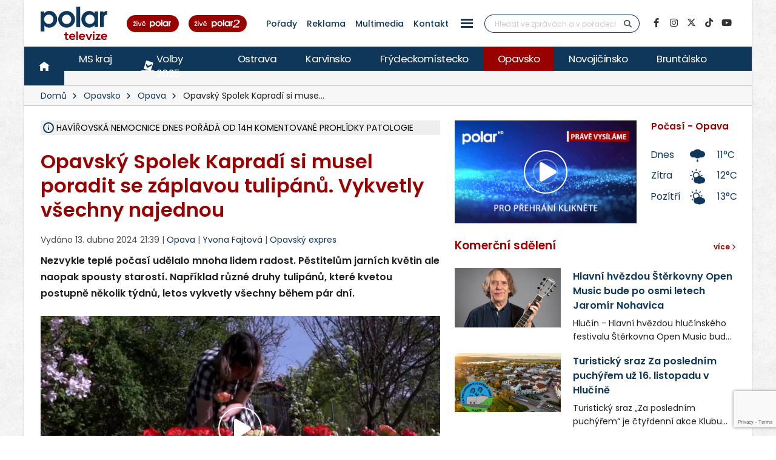

--- FILE ---
content_type: text/html; charset=UTF-8
request_url: https://polar.cz/zpravy/opavsko/opava/11000042559/opavsky-spolek-kapradi-si-musel-poradit-se-zaplavou-tulipanu-vykvetly-vsechny-najednou
body_size: 40784
content:
<!DOCTYPE html><html lang="cs" class="boxed">
<head>
    <meta charset="utf-8">
    <meta http-equiv="X-UA-Compatible" content="IE=edge">
    <title>Opavský Spolek Kapradí si musel poradit se záplavou tulipánů. Vykvetly všechny najednou | Opava | Zprávy | POLAR - Moravskoslezská regionální televize</title>            <meta name="description" content="Nezvykle teplé počasí udělalo mnoha lidem radost. Pěstitelům jarních květin ale naopak spousty starostí. Například různé druhy tulipánů, které kvetou postupně několik týdnů, letos vykvetly všechny během pár dní. Opava, Opavsko">
<meta name="keywords" content="Opavský Spolek Kapradí si musel poradit se záplavou tulipánů. Vykvetly všechny najednou, Opava, Opavsko">
<meta name="news_keywords" content="Opavský Spolek Kapradí si musel poradit se záplavou tulipánů. Vykvetly všechny najednou, Opava, Opavsko">
<meta name="szn:very_local_content" content="true">
<meta property="og:title" content="Opavský Spolek Kapradí si musel poradit se záplavou tulipánů. Vykvetly všechny najednou | Opava | Zprávy | POLAR - Moravskoslezská regionální televize">
<meta property="og:description" content="Nezvykle teplé počasí udělalo mnoha lidem radost. Pěstitelům jarních květin ale naopak spousty starostí. Například různé druhy tulipánů, které kvetou postupně několik týdnů, letos vykvetly všechny během pár dní. Opava, Opavsko">
<meta property="og:url" content="https://polar.cz/zpravy/opavsko/opava/11000042559/opavsky-spolek-kapradi-si-musel-poradit-se-zaplavou-tulipanu-vykvetly-vsechny-najednou">
<meta property="og:type" content="article">
<meta property="article:author" content="Yvona Fajtová">
<meta property="article:publisher" content="POLAR televize Ostrava, s.r.o.">
<meta property="article:published" content="2024-04-13 21:39:00">
<meta property="article:section" content="News">
<meta property="og:image" content="https://polar.cz/data/gallery/modules/polar/news/articles/videos/20240414214344_131/715x402.jpg?ver=20240414214346">
<meta property="og:image:secure_url" content="https://polar.cz/data/gallery/modules/polar/news/articles/videos/20240414214344_131/715x402.jpg?ver=20240414214346">
<meta property="og:image:width" content="715">
<meta property="og:image:height" content="402">
<meta name="author" content="POLAR televize Ostrava">
<meta name="viewport" content="width=device-width, initial-scale=1, minimum-scale=1.0, shrink-to-fit=no">
<meta name="application-name" content="POLAR - Moravskoslezská regionální televize">
<meta name="apple-mobile-web-app-title" content="POLAR - Moravskoslezská regionální televize">
<meta name="msapplication-config" content="/img/web/icon/browserconfig.xml">
<meta name="theme-color" content="#0f385a">
<meta name="googlebot" content="index, follow">
<meta name="robots" content="index, follow">        <link href="/vendor/web/video-js/video-js.min.css" media="screen" rel="stylesheet" type="text/css">
<link href="/vendor/web/video-js/theme/custom/index.css?ver=11" media="screen" rel="stylesheet" type="text/css">
<link href="/vendor/web/video-js/plugin/silvermine-videojs-quality-selector/quality-selector.css?ver=9" media="screen" rel="stylesheet" type="text/css">
<link href="/img/web/icon/apple-touch-icon.png" rel="apple-touch-icon" sizes="180x180">
<link href="/img/web/icon/favicon-32x32.png" rel="icon" type="image/png" sizes="32x32">
<link href="/img/web/icon/favicon-16x16.png" rel="icon" type="image/png" sizes="16x16">
<link href="/img/web/icon/site.webmanifest" rel="manifest">
<link href="/img/web/icon/safari-pinned-tab.svg" rel="mask-icon" color="#0f385a">
<link href="/img/web/icon/favicon.ico" rel="shortcut icon">
<link href="/vendor/web/font-google/css/font-google.min.css?ver=0.1" media="screen" rel="stylesheet" type="text/css">
<link href="/vendor/web/bootstrap/css/bootstrap.min.css?ver=0.1" media="screen" rel="stylesheet" type="text/css">
<link href="/vendor/web/font-awesome/css/all.min.css?ver=0.2" media="screen" rel="stylesheet" type="text/css">
<link href="/vendor/web/animate/css/animate.min.css?ver=0.1" media="screen" rel="stylesheet" type="text/css">
<link href="/vendor/web/simple-line-icons/css/simple-line-icons.min.css?ver=0.1" media="screen" rel="stylesheet" type="text/css">
<link href="/vendor/web/owl-carousel/css/owl-carousel.min.css?ver=0.1" media="screen" rel="stylesheet" type="text/css">
<link href="/vendor/web/owl-carousel/css/owl-theme.default.min.css?ver=0.1" media="screen" rel="stylesheet" type="text/css">
<link href="/vendor/web/pnotify/css/pnotify.min.css?ver=0.1" media="screen" rel="stylesheet" type="text/css">
<link href="/vendor/porto-admin/css/theme-admin-extension.min.css" media="screen" rel="stylesheet" type="text/css">
<link href="/css/admin/skin/theme-admin-extension.min.css" media="screen" rel="stylesheet" type="text/css">
<link href="/vendor/porto/css/theme.min.css?ver=0.0.1" media="screen" rel="stylesheet" type="text/css">
<link href="/vendor/porto/css/theme-elements.min.css?ver=0.0.1" media="screen" rel="stylesheet" type="text/css">
<link href="/vendor/porto/css/theme-blog.min.css?ver=0.0.1" media="screen" rel="stylesheet" type="text/css">
<link href="/css/web/skin/skin.min.css?ver=0.0.2" media="screen" rel="stylesheet" type="text/css">
<link href="/css/web/custom.min.css?ver=0.3.4" media="screen" rel="stylesheet" type="text/css">
<link href="/css/web/print.css?ver=0.5" media="print" rel="stylesheet" type="text/css">            <script  src="/vendor/web/jquery/js/jquery.min.js?ver=0.1"></script>
        <script  src="/vendor/web/modernizr/js/modernizr.min.js?ver=0.1"></script>
        <script  src="/js/web/custom.min.js?ver=0.0.9"></script>
        <script  id="ssp-script" defer="defer" src="https://ssp.imedia.cz/static/js/ssp.js"></script>
        <script  src="https://ssp.seznam.cz/static/js/popup.js"></script>
        <script >
            //<!--
            var sspScript = document.getElementById("ssp-script");
            
            sspScript.addEventListener("load", function() {
                //if (sssp.displaySeznamAds()) {
                    sssp.config({
                        source: "media"
                    });
                    sssp.getAdsByTags();
                //}
                
                // Pokud prijde navstevnik ze seznam.cz, zobrazime layout siroky 1080px
                if (sssp.displaySeznamAds()) {
                    var element = document.createElement("link");
                    element.setAttribute("rel", "stylesheet");
                    element.setAttribute("type", "text/css");
                    element.setAttribute("href", "/css/web/seznam.css?ver=1.2");
                    document.getElementsByTagName("head")[0].appendChild(element);
                    // změnšíme pole pro vyhledávání
                    $(".simple-search.input-group").addClass("custom-slim");
                    
                    console.log("seznam.cz: 1");
                    console.log("cookies-spravne.cz: 0");
                } else {
                	// Pokud Seznam reklama není aktivní, přidáme cookies-spravne.cz skript
                    var cookiesSpravne = document.createElement("script");
                    cookiesSpravne.setAttribute("src", "https://cookies-spravne.cz/static/cc?key=rF0RdWqQC9Cep6mVXGJG");
                    cookiesSpravne.setAttribute("defer", "true");
                    cookiesSpravne.setAttribute("id", "cookies-spravne");
                    document.getElementsByTagName("head")[0].prepend(cookiesSpravne);
                    
                    console.log("seznam.cz: 0");
                	console.log("cookies-spravne.cz: 1");
                }
            });
            
            //-->
        </script>    </head>

<body>	<!-- class="loading-overlay-showing" data-loading-overlay data-plugin-options="{'hideDelay': 150, 'effect': 'default'}" -->
    <!--<div class="loading-overlay">
        <div class="bounce-loader">
            <div class="bounce1"></div>
            <div class="bounce2"></div>
            <div class="bounce3"></div>
        </div>
    </div>-->

        
<div id="bannerLeaderboardPlace"></div>

<div id="ssp-zone-151865"></div>

<script>
    var sspScript = document.getElementById('ssp-script');
    sspScript.addEventListener('load', function() {
        var elBannerLeaderboard = document.getElementById('bannerLeaderboardPlace');
        var htmlBannerLeaderboard = "";
        if (sssp.displaySeznamAds()) {
            var brandedZones = [];
            if (window.innerWidth >= 1366) {
                document.body.insertAdjacentHTML('afterbegin', '<div id="ssp-zone-151865-branding"></div>');
                brandedZones.push({
                    "zoneId": 151865,
                    "width": 2000,
                    "height": 1400,
                    "id": "ssp-zone-151865",
                    "elements": [
                        {id: "ssp-zone-151865-branding", width: 2000, height: 1400}
                    ]
                });
            }
            sssp.getAds(brandedZones);

            /* Stara seznam reklama (Leaderboard) bez brandingu
            if (window.innerWidth > 767) {
                htmlBannerTop =
                    "<div class=\"row\">" +
                        "<div class=\"col-md-12\">" +
                            "<div id=\"p1\" data-szn-ssp-ad='{\"zoneId\": 151865, \"width\": 2000, \"height\": 1400}' style=\"margin: 0 auto;\"></div>" +
                        "</div>" +
                    "</div>";
                elBannerTop.insertAdjacentHTML("beforeend", htmlBannerTop);
            }*/
        } else {
            if (window.innerWidth > 767) {
                            }
        }
    });
</script>
    <div class="body border-top-0">
        <header id="header" class="header-no-border-bottom">
            <div class="header-body">
                <div class="header-container container container-md-fluid">
                    <div class="header-row">
                        <div class="header-column flex-grow-0 justify-content-center">
                            <button class="btn header-btn-collapse-nav text-secondary bg-white h-100 ms-0 me-2 collapsed" data-bs-toggle="collapse"
                                    data-bs-target=".header-nav-main">
                                <i class="fa fa-bars text-7"></i>
                            </button>
                        </div>
                        <div class="header-column flex-grow-0 align-items-start me-2 me-md-4 py-0">
                            <div class="header-logo">
								
																	<a href="/">
										<img alt="POLAR - Moravskoslezská regionální televize" src="/img/web/logo.svg">
									</a>
								                            </div>
                        </div>

                        <!-- submenu - horní menu desktop -->
                        <div class="header-column align-self-center d-none d-lg-block">
                            <nav class="header-nav-top">
                                <li class="nav-item nav-item-anim-icon"><a class=" text-secondary text-hover-primary text-3 nav-link text-decoration-none line-height-3 font-weight-500 px-1 px-md-2 " href="/hd" title="" target=""><img src="/img/web/layout/header/zive-polar.svg" alt="" /></a></li><li class="nav-item nav-item-anim-icon"><a class=" text-secondary text-hover-primary text-3 nav-link text-decoration-none line-height-3 font-weight-500 px-1 px-md-2 " href="/polar2" title="" target=""><img src="/img/web/layout/header/zive-polar2.svg" class="me-3" alt="" /></a></li><li class="nav-item nav-item-anim-icon"><a id="menuProgramShowWeb" class="text-secondary text-hover-primary text-3 nav-link text-decoration-none line-height-3 font-weight-500 px-1 px-md-2" href="/porady" title="Pořady" target="">Pořady</a></li><li class="nav-item nav-item-anim-icon"><a class=" text-secondary text-hover-primary text-3 nav-link text-decoration-none line-height-3 font-weight-500 px-1 px-md-2 " href="/reklama" title="" target="">Reklama</a></li><li class="nav-item nav-item-anim-icon"><a class=" text-secondary text-hover-primary text-3 nav-link text-decoration-none line-height-3 font-weight-500 px-1 px-md-2 " href="https://multimedia.polar.cz/" title="" target="_blank">Multimedia</a></li><li class="nav-item nav-item-anim-icon"><a class=" text-secondary text-hover-primary text-3 nav-link text-decoration-none line-height-3 font-weight-500 px-1 px-md-2 " href="/kontakt" title="" target="">Kontakt</a></li><li class="nav-item dropdown d-none d-sm-block"><a id="menuPageWeb-15" class="nav-link dropdown-toggle text-secondary text-hover-primary text-3 nav-link text-decoration-none line-height-3 font-weight-500 px-1 px-md-2  p-0" href="#" title="" role="button" data-bs-toggle="dropdown"  rel="nofollow"><button class="btn sidenav-1"><div class="animated-icon2"><span></span><span></span><span></span><span></span></div></button></a><ul class="dropdown-menu"><li><a id="menuTriptipWeb" class="dropdown-item " href="/kam-vyrazit" title="Kam vyrazit" target="">Kam vyrazit</a></li><li><a id="menuJobWeb" class="dropdown-item " href="/nabidka-prace" title="Nabídka práce" target="">Nabídka práce</a></li><li><a id="menuCameraWeb" class="dropdown-item " href="/kamery" title="Kamery" target="">Kamery</a></li><li><a id="menuPrWeb" class="dropdown-item " href="/zpravy/pr-clanky" title="Komerční sdělení" target="">Komerční sdělení</a></li><li><a id="menuProgramWeb" class="dropdown-item " href="/program" title="TV program" target="">TV program</a></li><li><a id="menuPageWeb-20" class="dropdown-item " href="/hbbtv" title="HbbTV" target="">HbbTV</a></li><li><a id="menuPageWeb-14" class="dropdown-item " href="/jak-naladit" title="Jak naladit" target="">Jak naladit</a></li></ul></li>                            </nav>
                        </div>

                        <!-- Horní hlavička mobily -->
                        <div class="header-row d-lg-none p-relative d-flex justify-content-end">
                            <div class="header-column flex-grow-0 align-self-center me-2 me-md-3 z-index-2">
                                <nav class="header-nav-top">
                                    <li class="nav-item nav-item-anim-icon"><a class=" text-secondary text-hover-primary text-3 nav-link text-decoration-none line-height-3 font-weight-500 px-1 px-md-2 " href="/hd" title="" target=""><img src="/img/web/layout/header/zive-polar-small.svg" alt="" /></a></li><li class="nav-item nav-item-anim-icon"><a class="hide-xs text-secondary text-hover-primary text-3 nav-link text-decoration-none line-height-3 font-weight-500 px-1 px-md-2 " href="/polar2" title="" target=""><img src="/img/web/layout/header/zive-polar2-small.svg" alt="" /></a></li>                                </nav>
                            </div>
                            <div class="header-column flex-grow-0 align-self-center me-5 me-5-custom pe-2 z-index-2">
                                <a href="https://www.facebook.com/televize.polar" target="_blank" class="text-secondary hide-xs-2">
                                    <i class="fab fa-facebook-f text-7"></i>
                                </a>
                            </div>
                            <div class="header-row p-absolute right-0 w-100 justify-content-end align-self-center me-3">
                                <div class="header-nav-features w-100 ps-2">
                                    <div class="header-nav-features-search-reveal-container justify-content-end">
                                        <div class="header-nav-feature header-nav-features-search header-nav-features-search-reveal d-inline-flex w-100">
                                            <form class="searchForm w-100" role="search" action="/hledani" method="get">
                                                <div class="simple-search input-group bg-white w-100 z-index-3">
                                                    <input class="form-control search" name="q" type="text" value=""
                                                           placeholder="Hledat ve zprávách a v pořadech" required minlength="3">
                                                    <button class="btn" type="submit">
                                                        <i class="fa fa-search header-nav-top-icon text-6 text-secondary"></i>
                                                    </button>
                                                </div>
                                            </form>
                                            <a href="#" class="header-nav-features-search-show-icon"><i
                                                        class="fas fa-search header-nav-top-icon text-6 text-secondary"></i></a>
                                            <a href="#" class="header-nav-features-search-hide-icon"><i
                                                        class="fas fa-times header-nav-top-icon text-secondary"></i></a>
                                        </div>
                                    </div>
                                </div>
                            </div>
                        </div>
                        <!-- END Horní hlavička mobily -->

                        <div class="header-column align-self-center d-none d-lg-block">
                            <div class="header-nav-features header-nav-features-no-border header-nav-features-md-show-border justify-content-end px-0 mx-0">
                                <form class="searchForm" action="/hledani" method="get">
                                    <div class="simple-search input-group line-height-1">
                                        <input class="form-control search" name="q" type="text" value="" placeholder="Hledat ve zprávách a v pořadech" required
                                               minlength="3">
                                        <button class="btn btn-rounded" type="submit">
                                            <i class="fa fa-search header-nav-top-icon"></i>
                                        </button>
                                    </div>
                                </form>
                            </div>
                        </div>
                        <div class="header-column align-self-center flex-row justify-content-end d-none d-xl-flex">
                            <ul class="social-icons">
                                <li class="social-icons-facebook">
                                    <a href="https://www.facebook.com/televize.polar" target="_blank" data-placement="bottom" data-tooltip title="Facebook" class="text-secondary text-hover-light" onclick="ga('send', 'event', 'soc-fb');">
                                        <i class="fab fa-facebook-f"></i>
                                    </a>
                                </li>
                                <li class="social-icons-instagram">
                                    <a href="https://www.instagram.com/televize.polar/" target="_blank" data-placement="bottom" data-tooltip title="Instagram" class="text-secondary text-hover-light" onclick="ga('send', 'event', 'soc-ig');">
                                        <i class="fab fa-instagram"></i>
                                    </a>
                                </li>
                                <li class="social-icons-twitter">
                                    <a href="https://twitter.com/Televize_Polar" target="_blank" data-placement="bottom" data-tooltip title="Platforma X" class="text-secondary text-hover-light" onclick="ga('send', 'event', 'soc-twitter');">
                                        <i class="fab fa-x-twitter"></i>
                                    </a>
                                </li>
								<li class="social-icons-tiktok">
                                    <a href="https://www.tiktok.com/@televize.polar" target="_blank" data-placement="bottom" data-tooltip title="TikTok" class="text-secondary text-hover-light" onclick="ga('send', 'event', 'soc-tiktok');">
                                        <i class="fab fa-tiktok"></i>
                                    </a>
                                </li>
                                <li class="social-icons-youtube">
                                    <a href="https://www.youtube.com/user/polarostrava" target="_blank" data-placement="bottom" data-tooltip title="YouTube" class="text-secondary text-hover-light">
                                        <i class="fab fa-youtube"></i>
                                    </a>
                                </li>
                            </ul>
                        </div>
                    </div>
                </div>

                <div class="header-container header-nav header-nav-bar p-0 border-bottom border-color-ccc">
                    <div class="container-fluid gx-0">
                        <!-- Mobily - Menu regionů v posuvné liště -->
                        <div class="mobile_menu d-lg-none">
                            <nav class="d-flex">
                                <ul class="nav nav-pills mobile-menu" id="mainNav"><li id="menuHome" class="d-none d-lg-flex align-self-lg-center ms-0"><a class="d-flex align-items-center text-4 font-weight-normal bg-hover-primary text-hover-light text-no-uppercase nav-link text-light " href="/" target=""><img src="/img/web/layout/header/home.svg" alt="" /></a></li><li id="region-all" class=""><a class="d-flex align-items-center text-4 font-weight-normal bg-hover-primary text-hover-light text-no-uppercase nav-link text-light " href="/zpravy" target="">MS kraj</a></li><li id="menuElection2025Web" class=""><a class="d-flex align-items-center text-4 font-weight-normal bg-hover-primary text-hover-light text-no-uppercase nav-link text-light " href="/volby" target=""><img src="/img/web/volby/volby_icon.svg" style="height:18px; margin-right:3px;" alt="" />Volby 2025</a></li><li class="dropdown"><a id="region-ostrava" class="dropdown-item dropdown-toggle d-flex align-items-center text-4 font-weight-normal bg-hover-primary text-hover-light text-no-uppercase nav-link text-light " href="/zpravy/ostrava" title="Ostrava" target="">Ostrava</a><ul class="dropdown-menu"><li class=""><a id="city-ostrava-mesto" class="dropdown-item text-2" href="/zpravy/ostrava/ostrava-mesto" title="Ostrava-město" target="">Ostrava-město</a></li><li class=""><a id="city-ostrava-jih" class="dropdown-item text-2" href="/zpravy/ostrava/ostrava-jih" title="Ostrava-Jih" target="">Ostrava-Jih</a></li><li class=""><a id="city-ostrava-poruba" class="dropdown-item text-2" href="/zpravy/ostrava/ostrava-poruba" title="Ostrava-Poruba" target="">Ostrava-Poruba</a></li><li class=""><a id="city-slezska-ostrava" class="dropdown-item text-2" href="/zpravy/ostrava/slezska-ostrava" title="Ostrava-Slezská Ostrava" target="">Ostrava-Slezská Ostrava</a></li><li class=""><a id="city-ostrava-centrum" class="dropdown-item text-2" href="/zpravy/ostrava/ostrava-centrum" title="Ostrava-Centrum" target="">Ostrava-Centrum</a></li><li class=""><a id="city-ostrava-vitkovice" class="dropdown-item text-2" href="/zpravy/ostrava/ostrava-vitkovice" title="Ostrava-Vítkovice" target="">Ostrava-Vítkovice</a></li><li class=""><a id="city-ostrava-marianske-hory" class="dropdown-item text-2" href="/zpravy/ostrava/ostrava-marianske-hory" title="Ostrava-Mariánské hory" target="">Ostrava-Mariánské hory</a></li><li class=""><a id="city-ostrava-svinov" class="dropdown-item text-2" href="/zpravy/ostrava/ostrava-svinov" title="Ostrava-Svinov" target="">Ostrava-Svinov</a></li></ul></li><li class="dropdown"><a id="region-karvinsko" class="dropdown-item dropdown-toggle d-flex align-items-center text-4 font-weight-normal bg-hover-primary text-hover-light text-no-uppercase nav-link text-light " href="/zpravy/karvinsko" title="Karvinsko" target="">Karvinsko</a><ul class="dropdown-menu"><li class=""><a id="city-havirov" class="dropdown-item text-2" href="/zpravy/karvinsko/havirov" title="Havířov" target="">Havířov</a></li><li class=""><a id="city-karvina" class="dropdown-item text-2" href="/zpravy/karvinsko/karvina" title="Karviná" target="">Karviná</a></li><li class=""><a id="city-orlova" class="dropdown-item text-2" href="/zpravy/karvinsko/orlova" title="Orlová" target="">Orlová</a></li><li class=""><a id="city-rychvald" class="dropdown-item text-2" href="/zpravy/karvinsko/rychvald" title="Rychvald" target="">Rychvald</a></li><li class=""><a id="city-stonava" class="dropdown-item text-2" href="/zpravy/karvinsko/stonava" title="Stonava" target="">Stonava</a></li><li class=""><a id="city-horni-sucha" class="dropdown-item text-2" href="/zpravy/karvinsko/horni-sucha" title="Horní Suchá" target="">Horní Suchá</a></li><li class=""><a id="city-terlicko" class="dropdown-item text-2" href="/zpravy/karvinsko/terlicko" title="Těrlicko" target="">Těrlicko</a></li><li class=""><a id="city-dolni-lutyne" class="dropdown-item text-2" href="/zpravy/karvinsko/dolni-lutyne" title="Dolní Lutyně" target="">Dolní Lutyně</a></li><li class=""><a id="city-albrechtice" class="dropdown-item text-2" href="/zpravy/karvinsko/albrechtice" title="Albrechtice" target="">Albrechtice</a></li><li class=""><a id="city-detmarovice" class="dropdown-item text-2" href="/zpravy/karvinsko/detmarovice" title="Dětmarovice" target="">Dětmarovice</a></li></ul></li><li class="dropdown"><a id="region-frydeckomistecko" class="dropdown-item dropdown-toggle d-flex align-items-center text-4 font-weight-normal bg-hover-primary text-hover-light text-no-uppercase nav-link text-light " href="/zpravy/frydeckomistecko" title="Frýdeckomístecko" target="">Frýdeckomístecko</a><ul class="dropdown-menu"><li class=""><a id="city-frydek-mistek" class="dropdown-item text-2" href="/zpravy/frydeckomistecko/frydek-mistek" title="Frýdek-Místek" target="">Frýdek-Místek</a></li><li class=""><a id="city-frydlant-nad-ostravici" class="dropdown-item text-2" href="/zpravy/frydeckomistecko/frydlant-nad-ostravici" title="Frýdlant nad Ostravicí" target="">Frýdlant nad Ostravicí</a></li><li class=""><a id="city-palkovice" class="dropdown-item text-2" href="/zpravy/frydeckomistecko/palkovice" title="Palkovice" target="">Palkovice</a></li><li class=""><a id="city-celadna" class="dropdown-item text-2" href="/zpravy/frydeckomistecko/celadna" title="Čeladná" target="">Čeladná</a></li><li class=""><a id="city-nosovice" class="dropdown-item text-2" href="/zpravy/frydeckomistecko/nosovice" title="Nošovice" target="">Nošovice</a></li><li class=""><a id="city-jablunkov" class="dropdown-item text-2" href="/zpravy/frydeckomistecko/jablunkov" title="Jablunkov" target="">Jablunkov</a></li><li class=""><a id="city-janovice" class="dropdown-item text-2" href="/zpravy/frydeckomistecko/janovice" title="Janovice" target="">Janovice</a></li><li class=""><a id="city-navsi" class="dropdown-item text-2" href="/zpravy/frydeckomistecko/navsi" title="Návsí" target="">Návsí</a></li><li class=""><a id="city-dobra" class="dropdown-item text-2" href="/zpravy/frydeckomistecko/dobra" title="Dobrá" target="">Dobrá</a></li></ul></li><li class="dropdown"><a id="region-opavsko" class="dropdown-item dropdown-toggle d-flex align-items-center text-4 font-weight-normal bg-hover-primary text-hover-light text-no-uppercase nav-link text-light active" href="/zpravy/opavsko" title="Opavsko" target="">Opavsko</a><ul class="dropdown-menu"><li class="active"><a id="city-opava" class="dropdown-item text-2" href="/zpravy/opavsko/opava" title="Opava" target="">Opava</a></li></ul></li><li class="dropdown"><a id="region-novojicinsko" class="dropdown-item dropdown-toggle d-flex align-items-center text-4 font-weight-normal bg-hover-primary text-hover-light text-no-uppercase nav-link text-light " href="/zpravy/novojicinsko" title="Novojičínsko" target="">Novojičínsko</a><ul class="dropdown-menu"><li class=""><a id="city-novy-jicin" class="dropdown-item text-2" href="/zpravy/novojicinsko/novy-jicin" title="Nový Jičín" target="">Nový Jičín</a></li><li class=""><a id="city-studenka" class="dropdown-item text-2" href="/zpravy/novojicinsko/studenka" title="Studénka" target="">Studénka</a></li><li class=""><a id="city-odry" class="dropdown-item text-2" href="/zpravy/novojicinsko/odry" title="Odry" target="">Odry</a></li><li class=""><a id="city-fulnek" class="dropdown-item text-2" href="/zpravy/novojicinsko/fulnek" title="Fulnek" target="">Fulnek</a></li><li class=""><a id="city-bilovec" class="dropdown-item text-2" href="/zpravy/novojicinsko/bilovec" title="Bílovec" target="">Bílovec</a></li></ul></li><li class="dropdown"><a id="region-bruntalsko" class="dropdown-item dropdown-toggle d-flex align-items-center text-4 font-weight-normal bg-hover-primary text-hover-light text-no-uppercase nav-link text-light " href="/zpravy/bruntalsko" title="Bruntálsko" target="">Bruntálsko</a><ul class="dropdown-menu"><li class=""><a id="city-bruntal" class="dropdown-item text-2" href="/zpravy/bruntalsko/bruntal" title="Bruntál" target="">Bruntál</a></li></ul></li></ul>                            </nav>
                        </div>
                        <div class="header-nav-main header-nav-main-effect-1 header-nav-main-sub-effect-1 collapse">
                            <div class="d-flex">
                                <!-- Desktop hlavní menu regiony -->
                                <div class="d-none d-lg-flex">
                                    <nav class="">
                                        <ul class="nav nav-pills" id="mainNav"><li id="menuHome" class="d-none d-lg-flex align-self-lg-center ms-0"><a class="d-flex align-items-center text-4 font-weight-normal bg-hover-primary text-hover-light text-no-uppercase nav-link text-light " href="/" target=""><img src="/img/web/layout/header/home.svg" alt="" /></a></li><li id="region-all" class=""><a class="d-flex align-items-center text-4 font-weight-normal bg-hover-primary text-hover-light text-no-uppercase nav-link text-light " href="/zpravy" target="">MS kraj</a></li><li id="menuElection2025Web" class=""><a class="d-flex align-items-center text-4 font-weight-normal bg-hover-primary text-hover-light text-no-uppercase nav-link text-light " href="/volby" target=""><img src="/img/web/volby/volby_icon.svg" style="height:18px; margin-right:3px;" alt="" />Volby 2025</a></li><li class="dropdown"><a id="region-ostrava" class="dropdown-item dropdown-toggle d-flex align-items-center text-4 font-weight-normal bg-hover-primary text-hover-light text-no-uppercase nav-link text-light " href="/zpravy/ostrava" title="Ostrava" target="">Ostrava</a><ul class="dropdown-menu"><li class=""><a id="city-ostrava-mesto" class="dropdown-item text-2" href="/zpravy/ostrava/ostrava-mesto" title="Ostrava-město" target="">Ostrava-město</a></li><li class=""><a id="city-ostrava-jih" class="dropdown-item text-2" href="/zpravy/ostrava/ostrava-jih" title="Ostrava-Jih" target="">Ostrava-Jih</a></li><li class=""><a id="city-ostrava-poruba" class="dropdown-item text-2" href="/zpravy/ostrava/ostrava-poruba" title="Ostrava-Poruba" target="">Ostrava-Poruba</a></li><li class=""><a id="city-slezska-ostrava" class="dropdown-item text-2" href="/zpravy/ostrava/slezska-ostrava" title="Ostrava-Slezská Ostrava" target="">Ostrava-Slezská Ostrava</a></li><li class=""><a id="city-ostrava-centrum" class="dropdown-item text-2" href="/zpravy/ostrava/ostrava-centrum" title="Ostrava-Centrum" target="">Ostrava-Centrum</a></li><li class=""><a id="city-ostrava-vitkovice" class="dropdown-item text-2" href="/zpravy/ostrava/ostrava-vitkovice" title="Ostrava-Vítkovice" target="">Ostrava-Vítkovice</a></li><li class=""><a id="city-ostrava-marianske-hory" class="dropdown-item text-2" href="/zpravy/ostrava/ostrava-marianske-hory" title="Ostrava-Mariánské hory" target="">Ostrava-Mariánské hory</a></li><li class=""><a id="city-ostrava-svinov" class="dropdown-item text-2" href="/zpravy/ostrava/ostrava-svinov" title="Ostrava-Svinov" target="">Ostrava-Svinov</a></li></ul></li><li class="dropdown"><a id="region-karvinsko" class="dropdown-item dropdown-toggle d-flex align-items-center text-4 font-weight-normal bg-hover-primary text-hover-light text-no-uppercase nav-link text-light " href="/zpravy/karvinsko" title="Karvinsko" target="">Karvinsko</a><ul class="dropdown-menu"><li class=""><a id="city-havirov" class="dropdown-item text-2" href="/zpravy/karvinsko/havirov" title="Havířov" target="">Havířov</a></li><li class=""><a id="city-karvina" class="dropdown-item text-2" href="/zpravy/karvinsko/karvina" title="Karviná" target="">Karviná</a></li><li class=""><a id="city-orlova" class="dropdown-item text-2" href="/zpravy/karvinsko/orlova" title="Orlová" target="">Orlová</a></li><li class=""><a id="city-rychvald" class="dropdown-item text-2" href="/zpravy/karvinsko/rychvald" title="Rychvald" target="">Rychvald</a></li><li class=""><a id="city-stonava" class="dropdown-item text-2" href="/zpravy/karvinsko/stonava" title="Stonava" target="">Stonava</a></li><li class=""><a id="city-horni-sucha" class="dropdown-item text-2" href="/zpravy/karvinsko/horni-sucha" title="Horní Suchá" target="">Horní Suchá</a></li><li class=""><a id="city-terlicko" class="dropdown-item text-2" href="/zpravy/karvinsko/terlicko" title="Těrlicko" target="">Těrlicko</a></li><li class=""><a id="city-dolni-lutyne" class="dropdown-item text-2" href="/zpravy/karvinsko/dolni-lutyne" title="Dolní Lutyně" target="">Dolní Lutyně</a></li><li class=""><a id="city-albrechtice" class="dropdown-item text-2" href="/zpravy/karvinsko/albrechtice" title="Albrechtice" target="">Albrechtice</a></li><li class=""><a id="city-detmarovice" class="dropdown-item text-2" href="/zpravy/karvinsko/detmarovice" title="Dětmarovice" target="">Dětmarovice</a></li></ul></li><li class="dropdown"><a id="region-frydeckomistecko" class="dropdown-item dropdown-toggle d-flex align-items-center text-4 font-weight-normal bg-hover-primary text-hover-light text-no-uppercase nav-link text-light " href="/zpravy/frydeckomistecko" title="Frýdeckomístecko" target="">Frýdeckomístecko</a><ul class="dropdown-menu"><li class=""><a id="city-frydek-mistek" class="dropdown-item text-2" href="/zpravy/frydeckomistecko/frydek-mistek" title="Frýdek-Místek" target="">Frýdek-Místek</a></li><li class=""><a id="city-frydlant-nad-ostravici" class="dropdown-item text-2" href="/zpravy/frydeckomistecko/frydlant-nad-ostravici" title="Frýdlant nad Ostravicí" target="">Frýdlant nad Ostravicí</a></li><li class=""><a id="city-palkovice" class="dropdown-item text-2" href="/zpravy/frydeckomistecko/palkovice" title="Palkovice" target="">Palkovice</a></li><li class=""><a id="city-celadna" class="dropdown-item text-2" href="/zpravy/frydeckomistecko/celadna" title="Čeladná" target="">Čeladná</a></li><li class=""><a id="city-nosovice" class="dropdown-item text-2" href="/zpravy/frydeckomistecko/nosovice" title="Nošovice" target="">Nošovice</a></li><li class=""><a id="city-jablunkov" class="dropdown-item text-2" href="/zpravy/frydeckomistecko/jablunkov" title="Jablunkov" target="">Jablunkov</a></li><li class=""><a id="city-janovice" class="dropdown-item text-2" href="/zpravy/frydeckomistecko/janovice" title="Janovice" target="">Janovice</a></li><li class=""><a id="city-navsi" class="dropdown-item text-2" href="/zpravy/frydeckomistecko/navsi" title="Návsí" target="">Návsí</a></li><li class=""><a id="city-dobra" class="dropdown-item text-2" href="/zpravy/frydeckomistecko/dobra" title="Dobrá" target="">Dobrá</a></li></ul></li><li class="dropdown"><a id="region-opavsko" class="dropdown-item dropdown-toggle d-flex align-items-center text-4 font-weight-normal bg-hover-primary text-hover-light text-no-uppercase nav-link text-light active" href="/zpravy/opavsko" title="Opavsko" target="">Opavsko</a><ul class="dropdown-menu"><li class="active"><a id="city-opava" class="dropdown-item text-2" href="/zpravy/opavsko/opava" title="Opava" target="">Opava</a></li></ul></li><li class="dropdown"><a id="region-novojicinsko" class="dropdown-item dropdown-toggle d-flex align-items-center text-4 font-weight-normal bg-hover-primary text-hover-light text-no-uppercase nav-link text-light " href="/zpravy/novojicinsko" title="Novojičínsko" target="">Novojičínsko</a><ul class="dropdown-menu"><li class=""><a id="city-novy-jicin" class="dropdown-item text-2" href="/zpravy/novojicinsko/novy-jicin" title="Nový Jičín" target="">Nový Jičín</a></li><li class=""><a id="city-studenka" class="dropdown-item text-2" href="/zpravy/novojicinsko/studenka" title="Studénka" target="">Studénka</a></li><li class=""><a id="city-odry" class="dropdown-item text-2" href="/zpravy/novojicinsko/odry" title="Odry" target="">Odry</a></li><li class=""><a id="city-fulnek" class="dropdown-item text-2" href="/zpravy/novojicinsko/fulnek" title="Fulnek" target="">Fulnek</a></li><li class=""><a id="city-bilovec" class="dropdown-item text-2" href="/zpravy/novojicinsko/bilovec" title="Bílovec" target="">Bílovec</a></li></ul></li><li class="dropdown"><a id="region-bruntalsko" class="dropdown-item dropdown-toggle d-flex align-items-center text-4 font-weight-normal bg-hover-primary text-hover-light text-no-uppercase nav-link text-light " href="/zpravy/bruntalsko" title="Bruntálsko" target="">Bruntálsko</a><ul class="dropdown-menu"><li class=""><a id="city-bruntal" class="dropdown-item text-2" href="/zpravy/bruntalsko/bruntal" title="Bruntál" target="">Bruntál</a></li></ul></li></ul>                                    </nav>
                                </div>

                                <!-- Mobily Hamburger menu - levý sloupec + pravý sloupec -->
                                <div class="d-lg-none regions">
                    <nav class="">
                        <ul class="nav nav-pills" id=""><li id="menuProgramShowWeb" class=""><a class="d-flex align-items-center text-4 font-weight-normal bg-hover-primary text-hover-light text-no-uppercase nav-link text-light " href="/porady" target="">Pořady</a></li><li id="menuPageWeb-13" class=""><a class="d-flex align-items-center text-4 font-weight-normal bg-hover-primary text-hover-light text-no-uppercase nav-link text-light " href="/reklama" target="">Reklama</a></li><li id="menuPageWeb-25" class=""><a class="d-flex align-items-center text-4 font-weight-normal bg-hover-primary text-hover-light text-no-uppercase nav-link text-light " href="/kontakt" target="">Kontakt</a></li><li id="menuTriptipWeb" class=""><a class="d-flex align-items-center text-4 font-weight-normal bg-hover-primary text-hover-light text-no-uppercase nav-link text-light " href="/kam-vyrazit" target="">Kam vyrazit</a></li><li id="menuJobWeb" class=""><a class="d-flex align-items-center text-4 font-weight-normal bg-hover-primary text-hover-light text-no-uppercase nav-link text-light " href="/nabidka-prace" target="">Nabídka práce</a></li></ul>
                    </nav>
                </div>
                <div class="pages-mobile-menu d-lg-none w-50 float-end">
                    <nav class="">
                        <ul class="nav nav-pills mobile-ham-right" id=""><li id="menuCameraWeb" class=""><a class="d-flex align-items-center text-4 font-weight-normal bg-hover-primary text-hover-light text-no-uppercase nav-link text-light " href="/kamery" target="">Kamery</a></li><li id="menuPrWeb" class=""><a class="d-flex align-items-center text-4 font-weight-normal bg-hover-primary text-hover-light text-no-uppercase nav-link text-light " href="/zpravy/pr-clanky" target="">Komerční sdělení</a></li><li id="menuProgramWeb" class=""><a class="d-flex align-items-center text-4 font-weight-normal bg-hover-primary text-hover-light text-no-uppercase nav-link text-light " href="/program" target="">TV program</a></li><li id="menuPageWeb-20" class=""><a class="d-flex align-items-center text-4 font-weight-normal bg-hover-primary text-hover-light text-no-uppercase nav-link text-light " href="/hbbtv" target="">HbbTV</a></li><li id="menuPageWeb-14" class=""><a class="d-flex align-items-center text-4 font-weight-normal bg-hover-primary text-hover-light text-no-uppercase nav-link text-light " href="/jak-naladit" target="">Jak naladit</a></li></ul></nav></div>
                            </div>

                            <!-- Mobily - Přidání sociálních sítí do rozbalovacího menu dolů -->
                            <ul class="d-lg-none social-mobile-menu d-flex flex-row justify-content-center mb-2">
                                <li class="border-bottom-0 w-auto mx-1"><a href="https://www.facebook.com/televize.polar"
                                                                           class="d-flex align-self-center text-6 text-decoration-none w-auto"
                                                                           target="_blank"><i class="fab fa-facebook-f text-white"></i></a></li>
                                <li class="border-bottom-0 w-auto mx-1"><a href="https://www.instagram.com/televize.polar/"
                                                                           class="d-flex align-self-center text-6 text-decoration-none w-auto"
                                                                           target="_blank"><i class="fab fa-instagram text-white"></i></a></li>
                                <li class="border-bottom-0 w-auto mx-1"><a href="https://twitter.com/Televize_Polar"
                                                                           class="d-flex align-self-center text-6 text-decoration-none w-auto"
                                                                           target="_blank"><i class="fab fa-x-twitter text-white"></i></a></li>
								<li class="border-bottom-0 w-auto mx-1"><a href="https://www.tiktok.com/@televize.polar"
                                                                           class="d-flex align-self-center text-6 text-decoration-none w-auto"
                                                                           target="_blank"><i class="fab fa-tiktok text-white"></i></a></li>
                                <li class="border-bottom-0 w-auto mx-1"><a href="https://www.youtube.com/user/polarostrava"
                                                                           class="d-flex align-self-center text-6 text-decoration-none w-auto"
                                                                           target="_blank"><i class="fab fa-youtube text-white"></i></a></li>
                                <li class="border-bottom-0 w-auto mx-1"><a href="https://polarmultimedia.cz" class="d-flex align-self-center w-auto"
                                                                           target="_blank"><img alt="POLAR multimedia"
                                                                                                src="/img/web/POLAR_multimedia_RGB_white.png"></a>
                                </li>
                            </ul>
                        </div>
                    </div>
                </div>
            </div>
        </header>

        <div role="main" class="main">
            
<script type="application/ld+json">
    {
        "@context": "https://schema.org",
        "@type": "Article",
        "headline": "Opavský Spolek Kapradí si musel poradit se záplavou tulipánů. Vykvetly všechny najednou",
        "description": "Nezvykle teplé počasí udělalo mnoha lidem radost. Pěstitelům jarních květin ale naopak spousty starostí. Například různé druhy tulipánů, které kvetou postupně několik týdnů, letos vykvetly všechny během pár dní.",
        "image": [
            {
                "@type": "ImageObject",
                "url": "https://polar.cz/data/gallery/modules/polar/news/articles/videos/20240414214344_131/seznam.jpg",
                "creditText": "Náhledové foto: Polar TV"
            }
        ],        "datePublished": "2024-04-13T21:39:00+02:00",
        "dateModified": "2024-04-15T13:59:00+02:00",
        "author": {
            "@type": "Person",
            "name": "Yvona Fajtová"
        },
        "contentLocation" : {
            "@type" : "Place",
            "geo": {
                "@type": "GeoCoordinates",
                "latitude": "49.9386635",
                "longitude": "17.9025707"
            }
        },
        "publisher": {
            "@type": "Organization",
            "name": "POLAR - moravskoslezská regionální televize",
            "logo": {
                "@type": "ImageObject",
                "url": "https://polar.cz/data/microformats/polar.png"
            }
        },
        "mainEntityOfPage": {
            "@type": "WebPage",
            "@id": "https://polar.cz/zpravy/opavsko/opava/11000042559/clanek"
        },
					"video": {
				"@type": "VideoObject",
				"name": "Opavský Spolek Kapradí si musel poradit se záplavou tulipánů. Vykvetly všechny najednou",
				"description": "Nezvykle teplé počasí udělalo mnoha lidem radost. Pěstitelům jarních květin ale naopak spousty starostí. Například různé druhy tulipánů, které kvetou postupně několik týdnů, letos vykvetly všechny během pár dní.",
				"thumbnailUrl": "https://polar.cz/data/gallery/modules/polar/news/articles/videos/20240414214344_131/715x402.jpg?ver=20240414214346",
				"uploadDate": "2024-04-13T21:39:00+02:00",
				"duration": "PT2M29S",
				"contentUrl": "https://light.polar.cz/videa/polar/zpravy/publikovano/2024/04/14/opava_tulipany_oprava_2_50p_hq.mp4",
				"embedUrl": "https://light.polar.cz/videa/polar/zpravy/publikovano/2024/04/14/opava_tulipany_oprava_2_50p_hq.mp4",
				"publisher": {
					"@type": "Organization",
					"name": "POLAR - moravskoslezská regionální televize",
					"logo": {
						"@type": "ImageObject",
						"url": "https://polar.cz/data/microformats/polar.png"
					}
				}
			},
		        "isFamilyFriendly": true
    }
</script>

<!-- JSON-LD pro BreadcrumbList -->
<script type="application/ld+json">
{
    "@context": "https://schema.org",
    "@type": "BreadcrumbList",
    "itemListElement": [
        {
            "@type": "ListItem",
            "position": 1,
            "name": "Domů",
            "item": "/"
        },
        {
            "@type": "ListItem",
            "position": 2,
            "name": "Opavsko",
            "item": "/zpravy/opavsko"
        },
        {
            "@type": "ListItem",
            "position": 3,
            "name": "Opava",
            "item": "/zpravy/opavsko/opava"
        },
        {
            "@type": "ListItem",
            "position": 4,
            "name": "Opavský Spolek Kapradí si muse…",
            "item": "/zpravy/opavsko/opava/11000042559/opavsky-spolek-kapradi-si-musel-poradit-se-zaplavou-tulipanu-vykvetly-vsechny-najednou"
        }
    ]
}</script>
<div id="twitter-wjs"></div>
<script src="https://platform.twitter.com/widgets.js" type="application/javascript"></script>

<div id="fb-root"></div>
<!--<script async defer src="https://connect.facebook.net/cs_CZ/sdk.js#xfbml=1&version=v3.2"></script>-->
<script async defer crossorigin="anonymous" src="https://connect.facebook.net/cs_CZ/sdk.js#xfbml=1&version=v18.0&appId=3700272840193138" nonce="a4Z2Pwx0"></script>

<section class="page-header page-header-modern bg-color-light-scale-1 page-header-sm mb-0 mb-lg-4">
    <div class="container">
        <div class="row">
            <div class="col-md-12 align-self-center order-1 article-detail">
                
<ul class="breadcrumb d-inline-block">
    <li>
        <a href="/" title="Domů">
            Domů        </a>
    </li>
                                            <li>
                <a href="/zpravy/opavsko" title="" class="" target="">
                    Opavsko                </a>
            </li>
                                                    <li>
                <a href="/zpravy/opavsko/opava" title="" class="" target="">
                    Opava                </a>
            </li>
                                        <li class="active">
                Opavský Spolek Kapradí si muse…            </li>
            </ul>            </div>
        </div>
    </div>
</section>


<div class="container">
    <div class="row">
        <div class="col-12">
            <div id="crawl" class="mb-2 hide">
                <div id="crawlIcon">
                    Mimořádná zpráva:
                </div>
                <div class="crawl-container">
                    <div>
                        Načítám...
                    </div>
                </div>
            </div>
        </div>
    </div>
    <div class="row sticky-square">
        <div class="col-12 col-lg-7">
            <div id="ticker" class="mb-4">
                <div id="tickerIcon" class="">
                    <!--<i class="fa fa-fw fa-info text-light"></i>-->
                </div>
                <div class="ticker-container">
                    <ul>
                        <div class="ticker-active">
                            <li>
                                <span>
                                    Načítám...
                                </span>
                            </li>
                        </div>
                    </ul>>
                </div>
            </div>

            <article itemscope itemtype="https://schema.org/Article">
                <h1 itemprop="name headline" id="h1" class="text-primary text-8 font-weight-600 line-height-2 line-height-lg-3 mb-3">
                    Opavský Spolek Kapradí si musel poradit se záplavou tulipánů. Vykvetly všechny najednou                </h1>
                <div class="text-tertiary list-inline mb-2 ">
                                                            <span itemprop="datePublished" content="2024-04-13">
                        Vydáno 13. dubna 2024 21:39&nbsp;|
                    </span>
                    <span>
                                                <a href="/zpravy/opavsko/opava" title="Opava" itemprop="contentLocation" itemscope itemtype="https://schema.org/AdministrativeArea">
                            <span itemprop="geo" itemscope itemtype="https://schema.org/GeoCoordinates">Opava<meta itemprop="latitude" content="49.9386635" /><meta itemprop="longitude" content="17.9025707" /></span><!--
                        --></a>&nbsp;|
                    </span>
                    <span itemprop="author" itemscope itemtype="https://schema.org/Person">
                        <a class="" href="/zpravy/redaktor/yvona-fajtova" title="Yvona Fajtová">Yvona Fajtová</a><!--
                    --></span><!--
                    --><span><!--
                    -->&nbsp;| <a class="" href="/porady/opavsky-expres" title="Opavský expres">Opavský expres</a>                    </span>
                </div>
                <p class="anotation mb-4" itemprop="description">
                    Nezvykle teplé počasí udělalo mnoha lidem radost. Pěstitelům jarních květin ale naopak spousty starostí. Například různé druhy tulipánů, které kvetou postupně několik týdnů, letos vykvetly všechny během pár dní.                </p>
                                                    <div class="video-thumbnail" itemprop="associatedMedia image" itemscope itemtype="https://schema.org/ImageObject">
                                        <meta itemprop="width" content="715">
                                        <meta itemprop="height" content="402">
                                        <meta itemprop="url" content="https://polar.cz/data/gallery/modules/polar/news/articles/videos/20240414214344_131/715x402.jpg?ver=20240414214346">
                                                                                <video id="player0" class="player-article video-js vjs-fluid vjs-16-9 vjs-theme-fantasy" data-setup='{"src": "", "controls": true, "autoplay": false, "preload": "auto", "poster": "/data/gallery/modules/polar/news/articles/videos/20240414214344_131/715x402.jpg?ver=20240414214346"}'>
											<source src="https://light.polar.cz/videa/polar/zpravy/publikovano/2024/04/14/opava_tulipany_oprava_2_50p_lq.mp4" type="video/mp4" label="nízká SD 576p" selected="true" />
											<source src="https://light.polar.cz/videa/polar/zpravy/publikovano/2024/04/14/opava_tulipany_oprava_2_50p_hq.mp4" type="video/mp4" label="vysoká HD 1080p" />
                                            <p class="vjs-no-js">
                                                Váš prohlížeč nepodporuje HTML5 video. Zde je odkaz na <a href="https://light.polar.cz/videa/polar/zpravy/publikovano/2024/04/14/opava_tulipany_oprava_2_50p_lq.mp4">video</a>.
                                            </p>
                                        </video>
                                    </div>
                                    <span class="pull-left">
                                        <i>
                                                                                    </i>
                                    </span>
                                    <div class="btn-group pull-right">
                                        <a class="btn btn-secondary btn-xs"
                                           href="/zpravy/download/154038/hq"
                                           title=""
                                           rel="nofollow">
                                            <i class="fa fa-fw fa-download"></i>
                                            Stáhnout video
                                        </a>
                                        <button class="btn btn-secondary btn-xs dropdown-toggle" type="button" id="dropdownMenuButton2" data-bs-toggle="dropdown"
                                                aria-expanded="false">
                                            <span class="caret"></span>
                                        </button>
                                        <ul class="dropdown-menu dropdown-menu-end py-0" aria-labelledby="dropdownMenuButton2">
                                            <li>
                                                <a class="dropdown-item"
                                                   href="/zpravy/download/154038/hq"
                                                   title="opava_tulipany_oprava_2_50p_hq.mp4"
                                                   rel="nofollow">
                                                    Vysoká kvalita (88 MB)                                                </a>
                                            </li>
                                            <li>
                                                <a class="dropdown-item"
                                                   href="/zpravy/download/154038/lq"
                                                   title="opava_tulipany_oprava_2_50p_lq.mp4"
                                                   rel="nofollow">
                                                    Nízká kvalita (24 MB)                                                </a>
                                            </li>
                                        </ul>
                                    </div>
                                    <div class="clearfix my-4"></div>
                                                                <!-- reklama pod playerem -->
                
<div id="bannerArticlePlace">

</div>

<script>
    var sspScript = document.getElementById('ssp-script');
    sspScript.addEventListener('load', function() {
        var elBannerArticle = document.getElementById('bannerArticlePlace');
        var htmlBannerArticle = "";
        if (sssp.displaySeznamAds()) {
            if (window.innerWidth <= 767) {
                htmlBannerArticle =
                    "<div class=\"row my-3\">" +
                        "<div class=\"col-md-12\">" +
                            "<div id=\"p3\" data-szn-ssp-ad='{\"zoneId\": 151890, \"width\": 720, \"height\": 1280}' style=\"margin: 0 auto;\"></div>" +
                        "</div>" +
                    "</div>";
                elBannerArticle.insertAdjacentHTML("beforeend", htmlBannerArticle);
            }
        }
    });
</script>
                <div class="sticky-container">
                    <div class="row">
                        <div class="col-md-12 mt-2">
                            <div class="text" itemprop="articleBody">
                                								
                                                                    <p>Také opavskou  neziskovou organizaci spolek Kapradí zaskočil brzký příchod jara s letními teplotami. Během pár dnů musely holky ze spolku Kapradí sklidit bezmála tři tisíce tulipánů, navázat z nich kytice a udat je, kde se dá. </p>

                                                                                                                                
<div id="bannerMobilesquare1Place"></div>
<div id="bannerArticleWalpaper"></div>

<script>
    if (window.innerWidth < 768) {
        var sspScript = document.getElementById('ssp-script');
        sspScript.addEventListener('load', function() {
            if (!sssp.displaySeznamAds()) {
                var elBannerMobilesquare1 = document.getElementById('bannerMobilesquare1Place');
                var htmlBannerMobilesquare1 = "";
                                    /*htmlBannerMobilesquare1 =
                        "<div class=\"row mt-4 mb-5\">" +
                            "<div class=\"col-md-12\">" +
                                "<div id=\"p9\" data-szn-ssp-ad='{\"zoneId\": 321478, \"width\": 480, \"height\": 480}' style=\"margin: 0 auto;\"></div>" +
                            "</div>" +
                        "</div>";
                    elBannerMobilesquare1.insertAdjacentHTML("beforeend", htmlBannerMobilesquare1);*/
                            }
        });
    }
    if (window.innerWidth > 767) {
        var sspScript = document.getElementById('ssp-script');
        sspScript.addEventListener('load', function() {
            if (sssp.displaySeznamAds()) {
                var elBannerArticleWalpaper = document.getElementById('bannerArticleWalpaper');
                var htmlBannerArticleWalpaper = "";
                htmlBannerArticleWalpaper =
                    "<div class=\"row mt-4 mb-4\">" +
                        "<div class=\"col-md-12\">" +
                            "<div id=\"p11\" data-szn-ssp-ad='{\"zoneId\": 151870, \"width\": 480, \"height\": 300}' style=\"margin: 0 auto;\"></div>" +
                        "</div>" +
                    "</div>";
                elBannerArticleWalpaper.insertAdjacentHTML("beforeend", htmlBannerArticleWalpaper);
            }
        });
    }
</script>
                                        
                                    
<div class="synchron"><strong>Lenka Pietraszková, koordinátorka, spolek Kapradí: </strong>“Sezona tulipánů běžně bývá celý duben a ještě zhruba i půlka května a letos se smrskla z těch 6 týdnů bohužel do několika dnů. To počasí nám dost zamávalo s plány a proto sklízíme dnes a tulipány musíme rychle vyexpedovat. Část úrody sklízíme i do chladničky, aby vydržela.”  </div>
<p>Kytičky se vážou po 10 až 15 kusech a putují nejen k zájemcům o lokální a sezónní čerstvě nařezané květiny vypěstované v Opavě, ale také do kvítkomatu, který je po zimě opět v provozu u opavského magistrátu. </p>

                                        
                                    
<div class="synchron"><strong>Lenka Pietraszková, koordinátorka, spolek Kapradí: </strong>“V této době ho plníme každý den. Každý den si mohou zákazníci přijít pro kytičku.”</div>
<div class="synchron"><strong>Denisa Sýkorová, floristka, spolek Kapradí: </strong>“Tady tohle mám třeba guldošníky, které vykvétají ve třech barvách, takové krásné žluté, oranžové a červené a potom máme různé žluté, růžové, fialkové, ty jsou třeba papouškové tulipány, ty se jmenují paroty. Hodně dáváme vlastně do kvítkomatu, kde dáváme menší kytičky. To jsou velké kytice z velkých tulipánů a vlastně to doplňujeme většinou jenom větvičkami.”</div>
<p>Spolek Kapradí zaměstnává i dvě maminky, které doma pečují o děti s mentálním postižením. </p>

                                        
                                    
<div class="synchron"><strong>Lenka Pietraszková, koordinátorka, spolek Kapradí: </strong>“Jsme rády, že jim můžeme vytvářet pracovní místo, které je pro ně flexibilní a můžou také přijít na jiné myšlenky, odreagovat se a zažijí tu něco nového než jenom tu péči kolem nemocného dítěte.”</div>
<div class="synchron"><strong>Mirka Rychtová, spolek Kapradí: </strong>“Tady už se připravujeme na léto, takže letničky, které jsme tady zaseli od malinkého semínka. Jsou to například hladík, ostrožka, astra. Jsem moc ráda, protože se starám o postižené dítě, s kterým je plno starostí, takže tady mi holky poskytly příjemný relax, myšlenky na nějakou krásu. Co vás baví nejvíce tady z těch prací? Mě asi nejvíc baví práce s tulipány, protože to přináší člověku radost, osvěžení, ale i před Vánocemi vázání nějakých kytiček, suchých vazeb, věnců. To mám taky moc ráda.”</div>
<p>Po rychlé sezoně tulipánů se lidé mohou těšit na sezonu pryskyřníků a dalších lokálních kytiček.</p>

                                        
                                                                                                                                    </div>
                                                            <!-- zatím zakomentováno, odkomentujeme později podle toho, zda lidé klikají na sekci "K tématu"
                                <div class="mb-md">
                                    <span class="text-weight-bold mr-sm">Témata:</span>
                                                                    </div>-->
                            
                            <div id="social_buttons">
                                <div class="row">
                                    <div class="col-md-12 mt-4 mb-3">
                                        <!-- AddToAny BEGIN -->
                                        <div class="a2a_kit a2a_kit_size_32 a2a_default_style float-start">
                                            <a class="a2a_dd ps-0" href="https://www.addtoany.com/share"></a>
                                            <a class="a2a_button_facebook"></a>
                                            <a class="a2a_button_linkedin"></a>
                                            <a class="a2a_button_x"></a>
                                        </div>
                                        <script>
                                            var a2a_config = a2a_config || {};
                                            a2a_config.locale = "cs";
                                        </script>
                                        <script async src="https://static.addtoany.com/menu/page.js"></script>
                                        <!-- AddToAny END -->

                                        <div class="mt-1">
                                            &nbsp;&nbsp;<a class="text-decoration-none" href="javascript:void(0);" onclick="printPageArea('printableArea')">
                                                <span class="bg-secondary bg-hover-144b7b" style="padding: 7px 9px 5px 9px; margin-left: 2px; cursor: pointer;" title="Vytisknout článek"><i class="text-4 fa-solid fa-print text-light"></i></span>
                                                <span class="hide-xs ms-1" style="cursor: pointer;">Vytisknout článek</span>
                                            </a>
                                        </div>
                                    </div>
                                </div>


                                                                    <div class="row">
                                        <div class="col-md-12 mb-3">
                                            <div class="btn-group">
                                                <a class="btn btn-secondary btn-xs"
                                                   href="/zpravy/download/154038/hq"
                                                   title=""
                                                   rel="nofollow">
                                                    <i class="fa fa-fw fa-download"></i>
                                                    Stáhnout video
                                                </a>
                                                <button class="btn btn-secondary btn-xs dropdown-toggle" type="button" id="dropdownMenuButton2" data-bs-toggle="dropdown"
                                                        aria-expanded="false">
                                                    <span class="caret"></span>
                                                </button>
                                                <ul class="dropdown-menu dropdown-menu-end py-0" aria-labelledby="dropdownMenuButton2">
                                                    <li>
                                                        <a class="dropdown-item"
                                                           href="/zpravy/download/154038/hq"
                                                           title="opava_tulipany_oprava_2_50p_hq.mp4"
                                                           rel="nofollow">
                                                            Vysoká kvalita (88 MB)                                                        </a>
                                                    </li>
                                                    <li>
                                                        <a class="dropdown-item"
                                                           href="/zpravy/download/154038/lq"
                                                           title="opava_tulipany_oprava_2_50p_lq.mp4"
                                                           rel="nofollow">
                                                            Nízká kvalita (24 MB)                                                        </a>
                                                    </li>
                                                </ul>
                                            </div>
                                        </div>
                                    </div>
                                
								<script src="https://www.google.com/recaptcha/api.js?render=6Le15HcqAAAAAIFEMwhUqHAkjNxWZjwdGGvdCkV3"></script>
								<div class="row">
									<div class="col-md-12 mb-2">
										<div class="d-flex">
											<span class="exclamation bg-secondary bg-hover-144b7b" style="padding: 4px 7px 2px 7px; cursor: pointer;" title="Nahlásit chybu v článku"><i class="fa fa-fw fa-exclamation-triangle text-color-light text-4"></i></span>
											<span class="exclamation-text ms-2" style="padding-top: 3px; cursor: pointer;">Nahlásit chybu</span>
										</div>

										<div class="col-xs-12 page-report-form" style="display: none;">
											<br />
											<div class="col-md-12 page-report-confirm alert alert-success alert-md mt-3" style="color: green; display: none;">
												Chyba byla úspěšně nahlášena.
											</div>
											<div class="col-md-12 page-report-error alert alert-danger alert-md mt-3" style="color: #900; display: none;">
											</div>
											<div class="col-md-12 center text-color-secondary mt-2" style="font-size: 16px;">
												Popis chyby:
											</div>
											<div class="col-md-12 mt-1">
												<label style="width: 100%;">
													<textarea id="page-report-textarea" name="page-report-textarea" rows="5" style="width: 100%; border: solid 1px #dbdbdb;"></textarea>
												</label>
											</div>
											<div class="col-md-12 text-color-secondary mb-1">
												<small>V případě zájmu o odpověď, prosím zanechte na sebe e-mail v textu zprávy.</small>
											</div>
											<div class="col-md-12 center mt-1 mb-5">
												<div class="input-group">
													<span class="input-group-btn">
														<button id="page-report-button" class="btn btn-default text-color-secondary px-5" style="background-color: #f3f3f3; font-size: 18px;">Odeslat</button>
													</span>
												</div>
												<!-- Skryté pole pro reCAPTCHA token -->
												<input type="hidden" id="recaptchaToken" name="recaptchaToken">
											</div>
											<br />
										</div>
									</div>
								</div>
                            </div>

                                                        <!-- reklama pod obsahem článku -->
                            
<div id="bannerTextPlace">

</div>

<script>
    var sspScript = document.getElementById('ssp-script');
    sspScript.addEventListener('load', function() {
        var elBannerText = document.getElementById('bannerTextPlace');
        var htmlBannerText = "";
        if (sssp.displaySeznamAds()) {
            if (window.innerWidth <= 767) {
                htmlBannerText =
                    "<div class=\"row mt-5 mb-3\">" +
                        "<div class=\"col-md-12\">" +
                            "<div id=\"p4\" data-szn-ssp-ad='{\"zoneId\": 151895, \"width\": 480, \"height\": 480}' style=\"margin: 0 auto;\"></div>" +
                        "</div>" +
                    "</div>";
                elBannerText.insertAdjacentHTML("beforeend", htmlBannerText);
            } else {
                htmlBannerText =
                    "<div class=\"row mt-5 mb-3\">" +
                        "<div class=\"col-md-12\">" +
                            "<div id=\"p4\" data-szn-ssp-ad='{\"zoneId\": 151880, \"width\": 480, \"height\": 300}' style=\"margin: 0 auto;\"></div>" +
                        "</div>" +
                    "</div>";
                elBannerText.insertAdjacentHTML("beforeend", htmlBannerText);
            }
        } else {
            if (window.innerWidth > 767) {
                                    /*htmlBannerText =
                        "<div class=\"row mt-5 mb-3\">" +
                            "<div class=\"col-md-12\">" +
                                "<div id=\"p4\" data-szn-ssp-ad='{\"zoneId\": 63268, \"width\": 480, \"height\": 300}' style=\"margin: 0 auto;\"></div>" +
                            "</div>" +
                        "</div>";
                    elBannerText.insertAdjacentHTML("beforeend", htmlBannerText);*/
                            }
        }
    });
</script>
                        </div>
                    </div>
                </div>
                <div id="showAd"></div>
                <br />
                                
<div id="bannerMobilesquare2Place"></div>

<script>
    if (window.innerWidth < 768) {
        var sspScript = document.getElementById('ssp-script');
        sspScript.addEventListener('load', function() {
            if (!sssp.displaySeznamAds()) {
                var elBannerMobilesquare2 = document.getElementById('bannerMobilesquare2Place');
                var htmlBannerMobilesquare2 = "";
                                    /*htmlBannerMobilesquare2 =
                        "<div class=\"row mt-4 mb-5\">" +
                            "<div class=\"col-md-12\">" +
                                "<div id=\"p10\" data-szn-ssp-ad='{\"zoneId\": 321481, \"width\": 480, \"height\": 480}' style=\"margin: 0 auto;\"></div>" +
                            "</div>" +
                        "</div>";
                    elBannerMobilesquare2.insertAdjacentHTML("beforeend", htmlBannerMobilesquare2);*/
                            }
        });
    }
</script>            </article>
        </div>

        <!-- pravá strana vedle detailu -->
                <div class="col-12 col-lg-5 p-relative">
            <aside class="section-best-news" data-plugin-sticky data-plugin-options="{'minWidth': 991, 'containerSelector': '.sticky-square', 'padding': {'top': 63}}">
                <!-- Živé vysílání + počasí -->
                <div class="row d-none d-lg-flex mb-4">
                    <div class="col-8">
                        <div id="video-container" class="ratio ratio-16x9">
                            <video id="playerLiveSDHD" class="video-js vjs-fluid vjs-16-9 vjs-theme-fantasy" style="position:absolute;top:0;left:0;overflow:hidden;" height="100%" width="100%" poster="/img/web/poster-hd.png">
                                <source src="https://stream.polar.cz:443/polar/polarlive-2/playlist.m3u8" type="application/x-mpegURL">
                                <p class="vjs-no-js">
                                    Váš prohlížeč nepodporuje HTML5 video. Zde je odkaz na <a href="https://stream.polar.cz:443/polar/polarlive-2/playlist.m3u8">stream</a>.
                                </p>
                            </video>
                        </div>
                    </div>
                    <div class="col-4">
                                                    <h3 class="text-primary text-3-4 mb-4">Počasí - Opava</h3>
                                                                                        <div class="row text-secondary text-3-4 mb-2">
                                    <div class="col-5">
                                        Dnes                                    </div>
                                    <div class="col-3 px-2">
                                        <img src="/img/web/weather/obcasny-dest.png" class="img-fluid" alt="" />
                                    </div>
                                    <div class="col-4">
                                        11°C
                                    </div>
                                </div>
                                                                                            <div class="row text-secondary text-3-4 mb-2">
                                    <div class="col-5">
                                        Zítra                                    </div>
                                    <div class="col-3 px-2">
                                        <img src="/img/web/weather/skorojasno.png" class="img-fluid" alt="" />
                                    </div>
                                    <div class="col-4">
                                        12°C
                                    </div>
                                </div>
                                                                                            <div class="row text-secondary text-3-4 mb-2">
                                    <div class="col-5">
                                        Pozítří                                    </div>
                                    <div class="col-3 px-2">
                                        <img src="/img/web/weather/skorojasno.png" class="img-fluid" alt="" />
                                    </div>
                                    <div class="col-4">
                                        13°C
                                    </div>
                                </div>
                                                                                                        </div>
                </div>
                <!-- END Živé vysílání + počasí -->

                                <!-- reklama nad PR -->
                
<div id="bannerRightTopPlace">

</div>

<script>
    var sspScript = document.getElementById('ssp-script');
    sspScript.addEventListener('load', function() {
        var elBannerRightTop = document.getElementById('bannerRightTopPlace');
        var htmlBannerRightTop = "";
        if (sssp.displaySeznamAds()) {
            if (window.innerWidth > 767) {
                htmlBannerRightTop =
                    "<div class=\"row mt-5 mb-5\">" +
                        "<div class=\"col-md-12\">" +
                            "<div id=\"p5\" data-szn-ssp-ad='{\"zoneId\": 312123, \"width\": 300, \"height\": 300}' style=\"margin: 0 auto;\"></div>" +
                        "</div>" +
                    "</div>";
                elBannerRightTop.insertAdjacentHTML("beforeend", htmlBannerRightTop);
            }
        }
    });
</script>
                <!-- Nejčtenější články -->
                
                <!-- PR články -->
                                <!-- PR články -->
                                                
<div class="removeFromSeznam">
            <h2 class="text-primary text-4-5 d-none d-lg-block mb-4">
            <a class="text-primary" href="/zpravy/pr-clanky" title="Komerční sdělení">
                Komerční sdělení
            </a>
            <a class="pull-right text-primary text-2" href="/zpravy/pr-clanky" title="Komerční sdělení">
                <small>
                    více
                    <i class="fas fa-chevron-right text-1"></i>
                </small>
            </a>
        </h2>

                                    <article class="">
                    <div class="row mb-custom-4-5">
                                                    <div class="col-5 pe-2 pe-md-3">
                                <div class="">
                                    <a class="" href="/zpravy/pr/11000017891/hlavni-hvezdou-sterkovny-open-music-bude-po-osmi-letech-jaromir-nohavica" title="Hlavní hvězdou Štěrkovny Open Music bude po osmi letech Jaromír Nohavica">
                                        <span class="thumb-info thumb-info-lighten">
                                            <span class="thumb-info-wrapper">
                                                <img src="/data/gallery/modules/polar/news/pr/images/20251103151333_366/310x174.jpg?ver=20251103151349" class="img-fluid" alt="Hlavní hvězdou Štěrkovny Open Music bude po osmi letech Jaromír Nohavica">
                                                                                            </span>
                                        </span>
                                    </a>
                                </div>
                            </div>
                            <div class="col-7 ps-1 pe-3">
                                <h2 class="line-height-md-2 mb-1 mb-md-2">
                                    <a class="text-lg-1" href="/zpravy/pr/11000017891/hlavni-hvezdou-sterkovny-open-music-bude-po-osmi-letech-jaromir-nohavica" title="Hlavní hvězdou Štěrkovny Open Music bude po osmi letech Jaromír Nohavica">
                                        Hlavní hvězdou Štěrkovny Open Music bude po osmi letech Jaromír Nohavica                                    </a>
                                </h2>
                                <div class="d-md-none text-1 text-tertiary line-height-7 mb-1">
                                    <span>
                                        Komerční sdělení
                                    </span>
                                </div>
                                <div class="d-none d-sm-block">
                                    <p class="block-truncate block-truncate-2 line-height-6 mb-0">
                                        Hlučín - Hlavní hvězdou hlučínského festivalu Štěrkovna Open Music bude písničkář Jaromír Nohavica. Do festivalového areálu na břehu Hlučínského jezera se vrátí po osmi letech. Kromě něj od 23. do 25. července vystoupí i slovenský raper Separ, Ben Cristovao, Janek Ledecký s Janáčkovou filharmonií Ostrava či kapely No Name a Chinaski. Za pořadatele to dnes řekl ředitel a zakladatel festivalu David Moravec.                                    </p>
                                </div>
                            </div>
                                            </div>
                </article>
                                                <article class="">
                    <div class="row mb-custom-4-5">
                                                    <div class="col-5 pe-2 pe-md-3">
                                <div class="">
                                    <a class="" href="/zpravy/pr/11000017890/turisticky-sraz-za-poslednim-puchyrem-uz-16-listopadu-v-hlucine" title="Turistický sraz Za posledním puchýřem už 16. listopadu v Hlučíně">
                                        <span class="thumb-info thumb-info-lighten">
                                            <span class="thumb-info-wrapper">
                                                <img src="/data/gallery/modules/polar/news/pr/images/20251103150839_395/310x174.png?ver=20251103150917" class="img-fluid" alt="Turistický sraz Za posledním puchýřem už 16. listopadu v Hlučíně">
                                                                                            </span>
                                        </span>
                                    </a>
                                </div>
                            </div>
                            <div class="col-7 ps-1 pe-3">
                                <h2 class="line-height-md-2 mb-1 mb-md-2">
                                    <a class="text-lg-1" href="/zpravy/pr/11000017890/turisticky-sraz-za-poslednim-puchyrem-uz-16-listopadu-v-hlucine" title="Turistický sraz Za posledním puchýřem už 16. listopadu v Hlučíně">
                                        Turistický sraz Za posledním puchýřem už 16. listopadu v Hlučíně                                    </a>
                                </h2>
                                <div class="d-md-none text-1 text-tertiary line-height-7 mb-1">
                                    <span>
                                        Komerční sdělení
                                    </span>
                                </div>
                                <div class="d-none d-sm-block">
                                    <p class="block-truncate block-truncate-2 line-height-6 mb-0">
                                        Turistický sraz „Za posledním puchýřem“ je čtyřdenní akce Klubu českých turistů, která zakončuje hlavní turistickou sezonu. Každý rok probíhá v jiné části republiky a letos se turisté sjedou do Moravskoslezského kraje – do Hlučína.                                    </p>
                                </div>
                            </div>
                                            </div>
                </article>
                        </div>
                                
                                                <br />
                                <!-- reklama pod PR -->
                
<div id="bannerRightBottomPlace">

</div>

<script>
    var sspScript = document.getElementById('ssp-script');
    sspScript.addEventListener('load', function() {
        var elBannerRightBottom = document.getElementById('bannerRightBottomPlace');
        var htmlBannerRightBottom = "";
        if (sssp.displaySeznamAds()) {
            if (window.innerWidth > 767) {
                htmlBannerRightBottom =
                    "<div class=\"row\">" +
                        "<div class=\"col-md-12\">" +
                            "<div id=\"p6\" data-szn-ssp-ad='{\"zoneId\": 151875, \"width\": 300, \"height\": 600}' style=\"margin: 0 auto;\"></div>" +
                        "</div>" +
                    "</div>";
                elBannerRightBottom.insertAdjacentHTML("beforeend", htmlBannerRightBottom);
            }
        } else {
            if (window.innerWidth > 767) {
                                    /*htmlBannerRightBottom =
                        "<div class=\"row\">" +
                            "<div class=\"col-md-12\">" +
                                "<div id=\"p6\" data-szn-ssp-ad='{\"zoneId\": 161315, \"width\": 300, \"height\": 300}' style=\"margin: 0 auto;\"></div>" +
                            "</div>" +
                        "</div>";
                    elBannerRightBottom.insertAdjacentHTML("beforeend", htmlBannerRightBottom);*/
                            } 
        }
    });
</script>
                                <!-- reklama vedle dnešních premiér, od seznamu, zakomentováno, necháme pouze náš banner sticky -->
                                <br class="d-none d-lg-inline" />
            </aside>
        </div>
        <!-- END pravá strana vedle detailu -->

    </div>

    <hr class="solid">

    <!-- K tématu a 1. polovina Doporučujeme -->
    <div class="row sticky-square-2">
        <div class="col-12 col-lg-7">
            <!-- K tématu -->
            
            <!-- Doporučujeme -->
                            <div class="row">
                    <div class="col-12">
                        <h3 class="text-5 text-primary mb-4">
                            <a class="text-primary" href="/zpravy">
                                Doporučujeme
                            </a>
                        </h3>
                    </div>
                </div>
                        
    
                    
        <div class="row mb-4-5">
                            <div class="col-5 col-lg-6 pe-2 pe-md-3">
                    <div class="">
                        <a class="" href="/zpravy/karvinsko/havirov/11000051432/havirovsti-policiste-zachranili-miminko-zatimco-byli-u-jine-udalosti" title="Havířovští policisté zachránili miminko, zatímco byli u jiné události">
                            <span class="thumb-info thumb-info-lighten maxw-310">
                                <span class="thumb-info-wrapper">
                                    <img src="/data/gallery/modules/polar/news/articles/images/20251103124406_232/310x174.jpg?ver=20251103125922" class="img-fluid" alt="Havířovští policisté zachránili miminko, zatímco byli u jiné události">
                                                                    </span>
                            </span>
                        </a>
                    </div>
                </div>
                <div class="col-7 col-lg-6 ps-1 pe-3">
                    <h2 class="mb-1 mb-md-2">
                        <a class="" href="/zpravy/karvinsko/havirov/11000051432/havirovsti-policiste-zachranili-miminko-zatimco-byli-u-jine-udalosti" title="Havířovští policisté zachránili miminko, zatímco byli u jiné události">
                            Havířovští policisté zachránili miminko, zatímco byli u jiné události                        </a>
                    </h2>
                    <div class="text-1 text-tertiary line-height-7 mb-1">
                        <span>Dnes</span> <span>12:15</span>&nbsp;|                                                    <span>
                                <a href="/zpravy/karvinsko/havirov" title="Havířov">Havířov</a>&nbsp;|
                            </span>
                            <span>
                                <a class="" href="/zpravy/redaktor/anna-brenkova" title="Anna Břenková">Anna Břenková</a><!--
                            --></span><!--
                            --><span><!--
                                -->                            </span>
                                            </div>
                    <p class="block-truncate block-truncate-3 special-hidden-xs mb-0 line-height-6">
                        Havířovští policisté původně řešili jen menší autonehodu na parkovišti, když k nim přiběhl otec s nedýchajícím miminkem. Policista Ladislav podle pokynů záchranné linky začal s umělým dýcháním a srdeční masáží. Záchrana byla úspěšná, miminko zareagovalo. Zdravotníci následně dítě zkontrolovali. Druhý policista Tomáš po celou dobu uklidňoval vyděšené rodiče.                    </p>
                </div>
                    </div>
    
                    
        <div class="row mb-4-5">
                            <div class="col-5 col-lg-6 pe-2 pe-md-3">
                    <div class="">
                        <a class="" href="/zpravy/novojicinsko/novy-jicin/11000051419/kraj-zahajil-tour-vysokych-skol-za-studenty-z-regionu" title="Kraj zahájil tour vysokých škol za studenty z regionu">
                            <span class="thumb-info thumb-info-lighten maxw-310">
                                <span class="thumb-info-wrapper">
                                    <img src="/data/gallery/modules/polar/news/articles/videos/20251103074719_186/310x174.jpg?ver=20251103074720" class="img-fluid" alt="Kraj zahájil tour vysokých škol za studenty z regionu">
                                                                            <span class="thumb-info-action">
                                            <span class="thumb-info-action-icon">
                                                <i class="fas fa-play"></i>
                                                <span class="player_duration">01:20</span>
                                            </span>
                                        </span>
                                                                    </span>
                            </span>
                        </a>
                    </div>
                </div>
                <div class="col-7 col-lg-6 ps-1 pe-3">
                    <h2 class="mb-1 mb-md-2">
                        <a class="" href="/zpravy/novojicinsko/novy-jicin/11000051419/kraj-zahajil-tour-vysokych-skol-za-studenty-z-regionu" title="Kraj zahájil tour vysokých škol za studenty z regionu">
                            Kraj zahájil tour vysokých škol za studenty z regionu                        </a>
                    </h2>
                    <div class="text-1 text-tertiary line-height-7 mb-1">
                        <span>Dnes</span> <span>7:50</span>&nbsp;|                                                    <span>
                                <a href="/zpravy/novojicinsko/novy-jicin" title="Nový Jičín">Nový Jičín</a>&nbsp;|
                            </span>
                            <span>
                                <a class="" href="/zpravy/redaktor/petra-dorazilova" title="Petra Dorazilová">Petra Dorazilová</a><!--
                            --></span><!--
                            --><span><!--
                                -->&nbsp;| <a class="" href="/porady/regionalni-zpravy" title="Regionální zprávy POLAR">Regionální zprávy POLAR</a>                            </span>
                                            </div>
                    <p class="block-truncate block-truncate-3 special-hidden-xs mb-0 line-height-6">
                        Moravskoslezský kraj spustil kampaň, která má podpořit zájem středoškolských studentů o  vysoké školy v regionu. První zastávkou putovního projektu byl Nový Jičín.                    </p>
                </div>
                    </div>
    
                    
        <div class="row mb-4-5">
                            <div class="col-5 col-lg-6 pe-2 pe-md-3">
                    <div class="">
                        <a class="" href="/zpravy/moravskoslezsky-kraj/cely-ms-kraj/11000051420/zachranari-pomohli-na-svet-holcicce-ve-starem-jicine-porod-trval-par-minut" title="Záchranáři pomohli na svět holčičce ve Starém Jičíně, porod trval pár minut">
                            <span class="thumb-info thumb-info-lighten maxw-310">
                                <span class="thumb-info-wrapper">
                                    <img src="/data/gallery/modules/polar/news/articles/images/20251103085929_904/310x174.jpg?ver=20251103085956" class="img-fluid" alt="Záchranáři pomohli na svět holčičce ve Starém Jičíně, porod trval pár minut">
                                                                    </span>
                            </span>
                        </a>
                    </div>
                </div>
                <div class="col-7 col-lg-6 ps-1 pe-3">
                    <h2 class="mb-1 mb-md-2">
                        <a class="" href="/zpravy/moravskoslezsky-kraj/cely-ms-kraj/11000051420/zachranari-pomohli-na-svet-holcicce-ve-starem-jicine-porod-trval-par-minut" title="Záchranáři pomohli na svět holčičce ve Starém Jičíně, porod trval pár minut">
                            Záchranáři pomohli na svět holčičce ve Starém Jičíně, porod trval pár minut                        </a>
                    </h2>
                    <div class="text-1 text-tertiary line-height-7 mb-1">
                        <span>Dnes</span> <span>8:50</span>&nbsp;|                                                    <span>
                                <a href="/zpravy" title="Celý MS kraj">Celý MS kraj</a>&nbsp;|
                            </span>
                            <span>
                                <a class="" href="/zpravy/redaktor/jiri-cilecek" title="Jiří Cileček">Jiří Cileček</a><!--
                            --></span><!--
                            --><span><!--
                                -->                            </span>
                                            </div>
                    <p class="block-truncate block-truncate-3 special-hidden-xs mb-0 line-height-6">
                        Holčička se ohlásila a chtěla na svět. Maminka už to do porodnice nestihla a s porodem jí doma pomohli přivolaní záchranáři.                    </p>
                </div>
                    </div>
    
                    
        <div class="row mb-4-5">
                            <div class="col-5 col-lg-6 pe-2 pe-md-3">
                    <div class="">
                        <a class="" href="/zpravy/opavsko/opava/11000051416/prijezdy-do-opavy-budou-hezci-hlavni-okruzni-krizovatky-u-komarova-a-na-bilovecke-prochazeji-rozsahlou-upravou" title="Příjezdy do Opavy budou hezčí. Hlavní okružní křižovatky u Komárova a na Bílovecké procházejí rozsáhlou úpravou">
                            <span class="thumb-info thumb-info-lighten maxw-310">
                                <span class="thumb-info-wrapper">
                                    <img src="/data/gallery/modules/polar/news/articles/videos/20251102153424_387/310x174.jpg?ver=20251102153426" class="img-fluid" alt="Příjezdy do Opavy budou hezčí. Hlavní okružní křižovatky u Komárova a na Bílovecké procházejí rozsáhlou úpravou">
                                                                            <span class="thumb-info-action">
                                            <span class="thumb-info-action-icon">
                                                <i class="fas fa-play"></i>
                                                <span class="player_duration">03:16</span>
                                            </span>
                                        </span>
                                                                    </span>
                            </span>
                        </a>
                    </div>
                </div>
                <div class="col-7 col-lg-6 ps-1 pe-3">
                    <h2 class="mb-1 mb-md-2">
                        <a class="" href="/zpravy/opavsko/opava/11000051416/prijezdy-do-opavy-budou-hezci-hlavni-okruzni-krizovatky-u-komarova-a-na-bilovecke-prochazeji-rozsahlou-upravou" title="Příjezdy do Opavy budou hezčí. Hlavní okružní křižovatky u Komárova a na Bílovecké procházejí rozsáhlou úpravou">
                            Příjezdy do Opavy budou hezčí. Hlavní okružní křižovatky u Komárova a na Bílovecké procházejí rozsáhlou úpravou                        </a>
                    </h2>
                    <div class="text-1 text-tertiary line-height-7 mb-1">
                        <span>Včera</span> <span>15:29</span>&nbsp;|                                                    <span>
                                <a href="/zpravy/opavsko/opava" title="Opava">Opava</a>&nbsp;|
                            </span>
                            <span>
                                <a class="" href="/zpravy/redaktor/yvona-fajtova" title="Yvona Fajtová">Yvona Fajtová</a><!--
                            --></span><!--
                            --><span><!--
                                -->&nbsp;| <a class="" href="/porady/opavsky-expres" title="Opavský expres">Opavský expres</a>                            </span>
                                            </div>
                    <p class="block-truncate block-truncate-3 special-hidden-xs mb-0 line-height-6">
                        Opava prochází další zelenou proměnou. Město začalo s revitalizací okružních křižovatek na příjezdech do města. Nová výsadba má přispět nejen ke zkrášlení vstupů do města, ale i k lepší udržitelnosti a šetrnosti k přírodě.                    </p>
                </div>
                    </div>
    
                    
        <div class="row mb-4-5">
                            <div class="col-5 col-lg-6 pe-2 pe-md-3">
                    <div class="">
                        <a class="" href="/zpravy/ostrava/ostrava-mesto/11000051423/ostravsti-straznici-posiluji-kontroly-v-chatarskych-a-zahradkarskych-koloniich" title="Ostravští strážníci posilují kontroly v chatařských a zahradkářských koloniích">
                            <span class="thumb-info thumb-info-lighten maxw-310">
                                <span class="thumb-info-wrapper">
                                    <img src="/data/gallery/modules/polar/news/articles/videos/20251103123317_577/310x174.jpg?ver=20251103123319" class="img-fluid" alt="Ostravští strážníci posilují kontroly v chatařských a zahradkářských koloniích">
                                                                            <span class="thumb-info-action">
                                            <span class="thumb-info-action-icon">
                                                <i class="fas fa-play"></i>
                                                <span class="player_duration">01:32</span>
                                            </span>
                                        </span>
                                                                    </span>
                            </span>
                        </a>
                    </div>
                </div>
                <div class="col-7 col-lg-6 ps-1 pe-3">
                    <h2 class="mb-1 mb-md-2">
                        <a class="" href="/zpravy/ostrava/ostrava-mesto/11000051423/ostravsti-straznici-posiluji-kontroly-v-chatarskych-a-zahradkarskych-koloniich" title="Ostravští strážníci posilují kontroly v chatařských a zahradkářských koloniích">
                            Ostravští strážníci posilují kontroly v chatařských a zahradkářských koloniích                        </a>
                    </h2>
                    <div class="text-1 text-tertiary line-height-7 mb-1">
                        <span>Dnes</span> <span>9:03</span>&nbsp;|                                                    <span>
                                <a href="/zpravy/ostrava/ostrava-mesto" title="Ostrava-město">Ostrava-město</a>&nbsp;|
                            </span>
                            <span>
                                <a class="" href="/zpravy/redaktor/andrea-holeszova" title="Andrea Holeszová">Andrea Holeszová</a><!--
                            --></span><!--
                            --><span><!--
                                -->&nbsp;| <a class="" href="/porady/regionalni-zpravy" title="Regionální zprávy POLAR">Regionální zprávy POLAR</a>                            </span>
                                            </div>
                    <p class="block-truncate block-truncate-3 special-hidden-xs mb-0 line-height-6">
                        Městská policie v Ostravě před zimou posiluje kontroly v zahradkářských a chatařských oblastech. Majitelům zde doporučují, jak své objekty zabezpečit. Preventivní kontroly jsou efektivnější i díky zapojení jízdní policie a psovodů.                    </p>
                </div>
                    </div>
                <!-- Nabídka práce -->
                        <!-- Dnešní premiéry -->
                    </div>
        <!-- pravá strana vedle K tématu a 1. polovina Doporučujeme -->
        <div class="col-12 col-lg-5 p-relative">
            <aside class="section-best-news" data-plugin-sticky data-plugin-options="{'minWidth': 991, 'containerSelector': '.sticky-square-2', 'padding': {'top': 63}}">
                <!-- PR články -->
                                                
<div class="removeFromSeznam">
            <h2 class="text-primary text-4-5 d-none d-lg-block mb-4">
            <a class="text-primary" href="/zpravy/pr-clanky" title="Komerční sdělení">
                Komerční sdělení
            </a>
            <a class="pull-right text-primary text-2" href="/zpravy/pr-clanky" title="Komerční sdělení">
                <small>
                    více
                    <i class="fas fa-chevron-right text-1"></i>
                </small>
            </a>
        </h2>

                                    <article class="">
                    <div class="row mb-custom-4-5">
                                                    <div class="col-5 pe-2 pe-md-3">
                                <div class="">
                                    <a class="" href="/zpravy/pr/11000017892/ostrava-se-promeni-ve-hvezdnou-podivanou-dolni-vitkovice-oziji-vesmirem" title="Ostrava se promění ve hvězdnou podívanou: Dolní Vítkovice ožijí vesmírem">
                                        <span class="thumb-info thumb-info-lighten">
                                            <span class="thumb-info-wrapper">
                                                <img src="/data/gallery/modules/polar/news/pr/images/20251103152325_880/310x174.jpg?ver=20251103152635" class="img-fluid" alt="Ostrava se promění ve hvězdnou podívanou: Dolní Vítkovice ožijí vesmírem">
                                                                                            </span>
                                        </span>
                                    </a>
                                </div>
                            </div>
                            <div class="col-7 ps-1 pe-3">
                                <h2 class="line-height-md-2 mb-1 mb-md-2">
                                    <a class="text-lg-1" href="/zpravy/pr/11000017892/ostrava-se-promeni-ve-hvezdnou-podivanou-dolni-vitkovice-oziji-vesmirem" title="Ostrava se promění ve hvězdnou podívanou: Dolní Vítkovice ožijí vesmírem">
                                        Ostrava se promění ve hvězdnou podívanou: Dolní Vítkovice ožijí vesmírem                                    </a>
                                </h2>
                                <div class="d-md-none text-1 text-tertiary line-height-7 mb-1">
                                    <span>
                                        Komerční sdělení
                                    </span>
                                </div>
                                <div class="d-none d-sm-block">
                                    <p class="block-truncate block-truncate-2 line-height-6 mb-0">
                                        Industriální areál Dolní Vítkovice se promění v prostor plný hvězd a vesmírných příběhů. Od 1. listopadu do 31. prosince tu ožije jedinečná výstava Světelný vesmír, která zve malé i velké na dobrodružnou cestu světa hvězd, galaxií a fantazie.                                    </p>
                                </div>
                            </div>
                                            </div>
                </article>
                                                <article class="">
                    <div class="row mb-custom-4-5">
                                                    <div class="col-5 pe-2 pe-md-3">
                                <div class="">
                                    <a class="" href="/zpravy/pr/11000017889/kardinalni-chyba-aneb-rub-a-lic-katolicke-cirkve-dneska-ndm-uvadi-premieru-komedie" title="Kardinální chyba aneb rub a líc katolické církve dneška? NDM uvádí premiéru komedie">
                                        <span class="thumb-info thumb-info-lighten">
                                            <span class="thumb-info-wrapper">
                                                <img src="/data/gallery/modules/polar/news/pr/images/20251103145946_310/310x174.jpg?ver=20251103150021" class="img-fluid" alt="Kardinální chyba aneb rub a líc katolické církve dneška? NDM uvádí premiéru komedie">
                                                                                            </span>
                                        </span>
                                    </a>
                                </div>
                            </div>
                            <div class="col-7 ps-1 pe-3">
                                <h2 class="line-height-md-2 mb-1 mb-md-2">
                                    <a class="text-lg-1" href="/zpravy/pr/11000017889/kardinalni-chyba-aneb-rub-a-lic-katolicke-cirkve-dneska-ndm-uvadi-premieru-komedie" title="Kardinální chyba aneb rub a líc katolické církve dneška? NDM uvádí premiéru komedie">
                                        Kardinální chyba aneb rub a líc katolické církve dneška? NDM uvádí premiéru komedie                                    </a>
                                </h2>
                                <div class="d-md-none text-1 text-tertiary line-height-7 mb-1">
                                    <span>
                                        Komerční sdělení
                                    </span>
                                </div>
                                <div class="d-none d-sm-block">
                                    <p class="block-truncate block-truncate-2 line-height-6 mb-0">
                                        Komedii KARDINÁLNÍ CHYBA z pera dvojice autorů Alistair Beaton (1947) – Dietmar Jacobs (1967) uvede činohra Národního divadla moravskoslezského v komorním Divadle „12“ v české premiéře 8. listopadu.                                    </p>
                                </div>
                            </div>
                                            </div>
                </article>
                                                <article class="">
                    <div class="row mb-custom-4-5">
                                                    <div class="col-5 pe-2 pe-md-3">
                                <div class="">
                                    <a class="" href="/zpravy/pr/11000017887/skupina-agel-se-prosadila-v-prestiznim-zebricku" title="Skupina AGEL se prosadila v prestižním žebříčku">
                                        <span class="thumb-info thumb-info-lighten">
                                            <span class="thumb-info-wrapper">
                                                <img src="/data/gallery/modules/polar/news/pr/images/20251102165811_415/310x174.jpg?ver=20251102165843" class="img-fluid" alt="Skupina AGEL se prosadila v prestižním žebříčku">
                                                                                            </span>
                                        </span>
                                    </a>
                                </div>
                            </div>
                            <div class="col-7 ps-1 pe-3">
                                <h2 class="line-height-md-2 mb-1 mb-md-2">
                                    <a class="text-lg-1" href="/zpravy/pr/11000017887/skupina-agel-se-prosadila-v-prestiznim-zebricku" title="Skupina AGEL se prosadila v prestižním žebříčku">
                                        Skupina AGEL se prosadila v prestižním žebříčku                                    </a>
                                </h2>
                                <div class="d-md-none text-1 text-tertiary line-height-7 mb-1">
                                    <span>
                                        Komerční sdělení
                                    </span>
                                </div>
                                <div class="d-none d-sm-block">
                                    <p class="block-truncate block-truncate-2 line-height-6 mb-0">
                                        Zdravotnická skupina AGEL dosáhla významného úspěchu na mezinárodním poli. V prestižním žebříčku HBI Top 100 largest hospital groups in EMEA by revenue 2025, který každoročně srovnává podle výše tržeb největší nemocniční skupiny v Evropě, na Blízkém východě a v Africe, obsadila 22. místo. Prosadila se tak v konkurenci západoevropských gigantů a dravých ekonomických tygrů arabské části světa.                                    </p>
                                </div>
                            </div>
                                            </div>
                </article>
                        </div>
                                                
<div id="banner151875Place567">

</div>

<script>
    var sspScript = document.getElementById('ssp-script');
    sspScript.addEventListener('load', function() {
        var elBannerRightBottom = document.getElementById('banner151875Place567');
        var htmlBannerRightBottom = "";
        if (sssp.displaySeznamAds()) {
            if (window.innerWidth > 767) {
                htmlBannerRightBottom =
                    "<div class=\"row\">" +
                        "<div class=\"col-md-12\">" +
                            "<div id=\"p567\" data-szn-ssp-ad='{\"zoneId\": 151875, \"width\": 300, \"height\": 600}' style=\"margin: 0 auto;\"></div>" +
                        "</div>" +
                    "</div>";
                elBannerRightBottom.insertAdjacentHTML("beforeend", htmlBannerRightBottom);
            }
        }
    });
</script>                <br class="d-none d-lg-inline" />
            </aside>
        </div>
        <!-- END pravá strana vedle K tématu a 1. polovina Doporučujeme -->
    </div>
</div>



    <div class="container-fluid block-news bg-e2e5e9 mb-4-5">
        <div class="container">
            <div class="row">
                <div class="col-12">
                    <h3 class="text-5 text-primary d-inline-block line-height-3 my-3 my-md-4">
                        <a class="text-primary" href="/kam-vyrazit">
                            Kam vyrazit - Opavsko                        </a>
                    </h3>
                    <a class="pull-right text-primary text-3 font-weight-semibold d-none d-sm-block mt-4" href="/kam-vyrazit">
                        více&nbsp;<i class="fas fa-chevron-right text-1"></i>
                    </a>
                </div>
            </div>
        </div>
        <!-- Pokud dojde k obnově carouselu (nefunguje pak sticky na pravé bloky), tak oddělat container>row>col níže, nechat jen carousel>article -->
        <!--<div class="container owl-carousel owl-theme stage-margin nav-style-1 d-flex" data-plugin-options="{'items': 4, 'margin': 30, 'loop': false, 'nav': true, 'dots': false, 'stagePadding': 40}">-->
        <div class="container">
            <div class="row">
                                                        <div class="col-lg-3 col-md-4 col-6 ">
                                                    <article class="">
                                <div class="row mb-4">
                                    <div class="col-12 d-flex mb-2-2-3">
                                        <div class="img-thumbnail">
                                            <a class="" href="/kam-vyrazit/moravskoslezsky-kraj/cely-ms-kraj/11000016993/divadlo-var--sokol-na-prknech-metylovice" title="Divadlo VAR – Sokol na prknech Metylovice">
                                                <span class="thumb-info thumb-info-lighten">
                                                    <span class="thumb-info-wrapper">
                                                        <img src="/data/gallery/modules/polar/news/triptips/images/20250922194820_890/310x174.jpg?ver=20250922194901" class="img-fluid" alt="Divadlo VAR – Sokol na prknech Metylovice">
                                                       	<!--
                                                                                                                    <span class="thumb-info-action">
                                                                <span class="thumb-info-action-icon">
                                                                    <i class="fas fa-play"></i>
                                                                    <span class="player_duration"></span>
                                                                </span>
                                                            </span>
                                                                                                                -->
                                                    </span>
                                                </span>
                                            </a>
                                        </div>
                                    </div>
                                    <div class="col-12">
                                        <h2 class="mb-1">
                                            <a class="" href="/kam-vyrazit/moravskoslezsky-kraj/cely-ms-kraj/11000016993/divadlo-var--sokol-na-prknech-metylovice" title="Divadlo VAR – Sokol na prknech Metylovice">
                                                Divadlo VAR – Sokol na prknech Metylovice                                            </a>
                                        </h2>
                                        <div class="text-2 text-454647 font-weight-semibold line-height-5">
                                                                                        <span class="d-inline-flex">
                                                                                                                                                                                                                                                                                                                5.11.                                                                                                                                                </span>
                                            <span class="d-inline-flex">
                                                 19:00                                                                                            </span><!--
                                            --><span class="d-inline-flex">
                                                ,&nbsp;Celý MS kraj                                            </span>
                                        </div>
                                    </div>
                                </div>
                            </article>
                                            </div>
                                                        <div class="col-lg-3 col-md-4 col-6 ">
                                                    <article class="">
                                <div class="row mb-4">
                                    <div class="col-12 d-flex mb-2-2-3">
                                        <div class="img-thumbnail">
                                            <a class="" href="/kam-vyrazit/moravskoslezsky-kraj/cely-ms-kraj/11000016994/vanocni-koncert-tria-inflagranti-s-hostem-romanem-vojtkem" title="Vánoční koncert tria Inflagranti s hostem Romanem Vojtkem">
                                                <span class="thumb-info thumb-info-lighten">
                                                    <span class="thumb-info-wrapper">
                                                        <img src="/data/gallery/modules/polar/news/triptips/images/20250922195331_267/310x174.jpg?ver=20250922195344" class="img-fluid" alt="Vánoční koncert tria Inflagranti s hostem Romanem Vojtkem">
                                                       	<!--
                                                                                                                    <span class="thumb-info-action">
                                                                <span class="thumb-info-action-icon">
                                                                    <i class="fas fa-play"></i>
                                                                    <span class="player_duration"></span>
                                                                </span>
                                                            </span>
                                                                                                                -->
                                                    </span>
                                                </span>
                                            </a>
                                        </div>
                                    </div>
                                    <div class="col-12">
                                        <h2 class="mb-1">
                                            <a class="" href="/kam-vyrazit/moravskoslezsky-kraj/cely-ms-kraj/11000016994/vanocni-koncert-tria-inflagranti-s-hostem-romanem-vojtkem" title="Vánoční koncert tria Inflagranti s hostem Romanem Vojtkem">
                                                Vánoční koncert tria Inflagranti s hostem Romanem Vojtkem                                            </a>
                                        </h2>
                                        <div class="text-2 text-454647 font-weight-semibold line-height-5">
                                                                                        <span class="d-inline-flex">
                                                                                                                                                                                                                                                                                                                15.12.                                                                                                                                                </span>
                                            <span class="d-inline-flex">
                                                 19:00                                                                                            </span><!--
                                            --><span class="d-inline-flex">
                                                ,&nbsp;Celý MS kraj                                            </span>
                                        </div>
                                    </div>
                                </div>
                            </article>
                                            </div>
                                                        <div class="col-lg-3 col-md-4 col-6 d-none d-md-block">
                                                    <article class="">
                                <div class="row mb-4">
                                    <div class="col-12 d-flex mb-2-2-3">
                                        <div class="img-thumbnail">
                                            <a class="" href="/kam-vyrazit/moravskoslezsky-kraj/cely-ms-kraj/11000016950/za-poslednim-puchyrem-2025--turisticky-sraz-na-hlucinsku" title="Za posledním puchýřem 2025 – turistický sraz na Hlučínsku">
                                                <span class="thumb-info thumb-info-lighten">
                                                    <span class="thumb-info-wrapper">
                                                        <img src="/data/gallery/modules/polar/news/triptips/images/20250804211739_716/310x174.jpg?ver=20250804211803" class="img-fluid" alt="Za posledním puchýřem 2025 – turistický sraz na Hlučínsku">
                                                       	<!--
                                                                                                                    <span class="thumb-info-action">
                                                                <span class="thumb-info-action-icon">
                                                                    <i class="fas fa-play"></i>
                                                                    <span class="player_duration"></span>
                                                                </span>
                                                            </span>
                                                                                                                -->
                                                    </span>
                                                </span>
                                            </a>
                                        </div>
                                    </div>
                                    <div class="col-12">
                                        <h2 class="mb-1">
                                            <a class="" href="/kam-vyrazit/moravskoslezsky-kraj/cely-ms-kraj/11000016950/za-poslednim-puchyrem-2025--turisticky-sraz-na-hlucinsku" title="Za posledním puchýřem 2025 – turistický sraz na Hlučínsku">
                                                Za posledním puchýřem 2025 – turistický sraz na Hlučínsku                                            </a>
                                        </h2>
                                        <div class="text-2 text-454647 font-weight-semibold line-height-5">
                                                                                        <span class="d-inline-flex">
                                                                                                                                                                                                                                                                                                                14.11.                                                                                                                                                </span>
                                            <span class="d-inline-flex">
                                                 8:00                                                                                                                                                                                                                - 17.11.                                                        23:00                                                                                                                                                </span><!--
                                            --><span class="d-inline-flex">
                                                ,&nbsp;Celý MS kraj                                            </span>
                                        </div>
                                    </div>
                                </div>
                            </article>
                                            </div>
                                                        <div class="col-lg-3 col-md-4 col-6 d-none d-lg-block">
                                                    <article class="">
                                <div class="row mb-4">
                                    <div class="col-12 d-flex mb-2-2-3">
                                        <div class="img-thumbnail">
                                            <a class="" href="/kam-vyrazit/moravskoslezsky-kraj/cely-ms-kraj/11000017014/ensemble-flair--koncert-pod-zelenym-dubem" title="Ensemble FLAIR / koncert Pod Zeleným dubem">
                                                <span class="thumb-info thumb-info-lighten">
                                                    <span class="thumb-info-wrapper">
                                                        <img src="/data/gallery/modules/polar/news/triptips/images/20251016094004_279/310x174.jpg?ver=20251016094611" class="img-fluid" alt="Ensemble FLAIR / koncert Pod Zeleným dubem">
                                                       	<!--
                                                                                                                    <span class="thumb-info-action">
                                                                <span class="thumb-info-action-icon">
                                                                    <i class="fas fa-play"></i>
                                                                    <span class="player_duration"></span>
                                                                </span>
                                                            </span>
                                                                                                                -->
                                                    </span>
                                                </span>
                                            </a>
                                        </div>
                                    </div>
                                    <div class="col-12">
                                        <h2 class="mb-1">
                                            <a class="" href="/kam-vyrazit/moravskoslezsky-kraj/cely-ms-kraj/11000017014/ensemble-flair--koncert-pod-zelenym-dubem" title="Ensemble FLAIR / koncert Pod Zeleným dubem">
                                                Ensemble FLAIR / koncert Pod Zeleným dubem                                            </a>
                                        </h2>
                                        <div class="text-2 text-454647 font-weight-semibold line-height-5">
                                                                                        <span class="d-inline-flex">
                                                                                                                                                                                                                                                                                                                19.11.                                                                                                                                                </span>
                                            <span class="d-inline-flex">
                                                 19:00                                                                                            </span><!--
                                            --><span class="d-inline-flex">
                                                ,&nbsp;Celý MS kraj                                            </span>
                                        </div>
                                    </div>
                                </div>
                            </article>
                                            </div>
                            </div>
        </div>
    </div>


<div class="container">
    <!-- 2. polovina Doporučujeme -->
    <div class="row sticky-square-3">
        <div class="col-12 col-lg-7">
            <!-- Doporučujeme -->
            
    
                    
        <div class="row mb-4-5">
                            <div class="col-5 col-lg-6 pe-2 pe-md-3">
                    <div class="">
                        <a class="" href="/zpravy/ostrava/ostrava-mesto/11000051396/po-34-letech-ve-vedeni-odchazi-do-duchodu-domov-cujkovova-bude-mit-novou-reditelku" title="Po 34 letech ve vedení odchází do důchodu. Domov Čujkovova bude mít novou ředitelku">
                            <span class="thumb-info thumb-info-lighten maxw-310">
                                <span class="thumb-info-wrapper">
                                    <img src="/data/gallery/modules/polar/news/articles/videos/20251103095923_876/310x174.jpg?ver=20251103095924" class="img-fluid" alt="Po 34 letech ve vedení odchází do důchodu. Domov Čujkovova bude mít novou ředitelku">
                                                                            <span class="thumb-info-action">
                                            <span class="thumb-info-action-icon">
                                                <i class="fas fa-play"></i>
                                                <span class="player_duration">01:27</span>
                                            </span>
                                        </span>
                                                                    </span>
                            </span>
                        </a>
                    </div>
                </div>
                <div class="col-7 col-lg-6 ps-1 pe-3">
                    <h2 class="mb-1 mb-md-2">
                        <a class="" href="/zpravy/ostrava/ostrava-mesto/11000051396/po-34-letech-ve-vedeni-odchazi-do-duchodu-domov-cujkovova-bude-mit-novou-reditelku" title="Po 34 letech ve vedení odchází do důchodu. Domov Čujkovova bude mít novou ředitelku">
                            Po 34 letech ve vedení odchází do důchodu. Domov Čujkovova bude mít novou ředitelku                        </a>
                    </h2>
                    <div class="text-1 text-tertiary line-height-7 mb-1">
                        <span>Dnes</span> <span>11:04</span>&nbsp;|                                                    <span>
                                <a href="/zpravy/ostrava/ostrava-mesto" title="Ostrava-město">Ostrava-město</a>&nbsp;|
                            </span>
                            <span>
                                <a class="" href="/zpravy/redaktor/tomas-koristka" title="Tomáš Kořistka">Tomáš Kořistka</a><!--
                            --></span><!--
                            --><span><!--
                                -->&nbsp;| <a class="" href="/porady/ostravske-minuty" title="Ostravské minuty">Ostravské minuty</a>                            </span>
                                            </div>
                    <p class="block-truncate block-truncate-3 special-hidden-xs mb-0 line-height-6">
                        Jedno z největších zařízení pro seniory v Ostravě - Domov Čujkovova v Zábřehu bude mít novou ředitelku. Ta současná Magda Mertová odchází po 34 letech ve vedení do zaslouženého důchodu.                    </p>
                </div>
                    </div>
    
                    
        <div class="row mb-4-5">
                            <div class="col-5 col-lg-6 pe-2 pe-md-3">
                    <div class="">
                        <a class="" href="/zpravy/karvinsko/albrechtice/11000051422/temne-albrechtice-byly-plne-strasidel-deti-celily-strachu-a-kouzlum" title="Temné Albrechtice byly plné strašidel, děti čelily strachu a kouzlům">
                            <span class="thumb-info thumb-info-lighten maxw-310">
                                <span class="thumb-info-wrapper">
                                    <img src="/data/gallery/modules/polar/news/articles/videos/20251103090129_754/310x174.jpg?ver=20251103090130" class="img-fluid" alt="Temné Albrechtice byly plné strašidel, děti čelily strachu a kouzlům">
                                                                            <span class="thumb-info-action">
                                            <span class="thumb-info-action-icon">
                                                <i class="fas fa-play"></i>
                                                <span class="player_duration">01:41</span>
                                            </span>
                                        </span>
                                                                    </span>
                            </span>
                        </a>
                    </div>
                </div>
                <div class="col-7 col-lg-6 ps-1 pe-3">
                    <h2 class="mb-1 mb-md-2">
                        <a class="" href="/zpravy/karvinsko/albrechtice/11000051422/temne-albrechtice-byly-plne-strasidel-deti-celily-strachu-a-kouzlum" title="Temné Albrechtice byly plné strašidel, děti čelily strachu a kouzlům">
                            Temné Albrechtice byly plné strašidel, děti čelily strachu a kouzlům                        </a>
                    </h2>
                    <div class="text-1 text-tertiary line-height-7 mb-1">
                        <span>Dnes</span> <span>8:57</span>&nbsp;|                                                    <span>
                                <a href="/zpravy/karvinsko/albrechtice" title="Albrechtice">Albrechtice</a>&nbsp;|
                            </span>
                            <span>
                                <a class="" href="/zpravy/redaktor/libor-becak" title="Libor Běčák">Libor Běčák</a><!--
                            --></span><!--
                            --><span><!--
                                -->&nbsp;| <a class="" href="/porady/albrechticky-miniexpres" title="Albrechtický miniexpres">Albrechtický miniexpres</a>                            </span>
                                            </div>
                    <p class="block-truncate block-truncate-3 special-hidden-xs mb-0 line-height-6">
                        Centrum Albrechtic se poslední říjnový pátek ponořilo do ponuré temnoty. Ulice byly plné strašidel, která číhala na děti. Ty musely cestou mezi školkou, hasičárnou, radnicí a základní školou plnit řadu úkolů.                    </p>
                </div>
                    </div>
    
                    
        <div class="row mb-4-5">
                            <div class="col-5 col-lg-6 pe-2 pe-md-3">
                    <div class="">
                        <a class="" href="/zpravy/moravskoslezsky-kraj/cely-ms-kraj/11000051417/zlodeji-zastavili-vlaky-mezi-olomouci-a-ostravou-podezreli-jsou-zadrzeni" title="Zloději zastavili vlaky mezi Olomoucí a Ostravou, podezřelí jsou zadržení">
                            <span class="thumb-info thumb-info-lighten maxw-310">
                                <span class="thumb-info-wrapper">
                                    <img src="/data/gallery/modules/polar/news/articles/images/20251102204634_370/310x174.jpg?ver=20251102204724" class="img-fluid" alt="Zloději zastavili vlaky mezi Olomoucí a Ostravou, podezřelí jsou zadržení">
                                                                    </span>
                            </span>
                        </a>
                    </div>
                </div>
                <div class="col-7 col-lg-6 ps-1 pe-3">
                    <h2 class="mb-1 mb-md-2">
                        <a class="" href="/zpravy/moravskoslezsky-kraj/cely-ms-kraj/11000051417/zlodeji-zastavili-vlaky-mezi-olomouci-a-ostravou-podezreli-jsou-zadrzeni" title="Zloději zastavili vlaky mezi Olomoucí a Ostravou, podezřelí jsou zadržení">
                            Zloději zastavili vlaky mezi Olomoucí a Ostravou, podezřelí jsou zadržení                        </a>
                    </h2>
                    <div class="text-1 text-tertiary line-height-7 mb-1">
                        <span>Včera</span> <span>20:35</span>&nbsp;|                                                    <span>
                                <a href="/zpravy" title="Celý MS kraj">Celý MS kraj</a>&nbsp;|
                            </span>
                            <span>
                                <a class="" href="/zpravy/redaktor/libor-becak" title="Libor Běčák">Libor Běčák</a><!--
                            --></span><!--
                            --><span><!--
                                -->                            </span>
                                            </div>
                    <p class="block-truncate block-truncate-3 special-hidden-xs mb-0 line-height-6">
                        Několik stovek lidí cestujících vlaky mezi Ostravou a Olomoucí zůstalo uvězněno ve vagonech poté, co zloději kabelů přerušili provoz na hlavním železničním koridoru.                    </p>
                </div>
                    </div>
    
                    
        <div class="row mb-4-5">
                            <div class="col-5 col-lg-6 pe-2 pe-md-3">
                    <div class="">
                        <a class="" href="/zpravy/moravskoslezsky-kraj/cely-ms-kraj/11000051413/v-celadne-se-stretl-moped-s-veteranskou-jawou-oba-motorkari-skoncili-v-nemocnici" title="V Čeladné se střetl moped s veteránskou jawou, oba motorkáři skončili v nemocnici">
                            <span class="thumb-info thumb-info-lighten maxw-310">
                                <span class="thumb-info-wrapper">
                                    <img src="/data/gallery/modules/polar/news/articles/images/20251102123600_683/310x174.jpg?ver=20251102123623" class="img-fluid" alt="V Čeladné se střetl moped s veteránskou jawou, oba motorkáři skončili v nemocnici">
                                                                    </span>
                            </span>
                        </a>
                    </div>
                </div>
                <div class="col-7 col-lg-6 ps-1 pe-3">
                    <h2 class="mb-1 mb-md-2">
                        <a class="" href="/zpravy/moravskoslezsky-kraj/cely-ms-kraj/11000051413/v-celadne-se-stretl-moped-s-veteranskou-jawou-oba-motorkari-skoncili-v-nemocnici" title="V Čeladné se střetl moped s veteránskou jawou, oba motorkáři skončili v nemocnici">
                            V Čeladné se střetl moped s veteránskou jawou, oba motorkáři skončili v nemocnici                        </a>
                    </h2>
                    <div class="text-1 text-tertiary line-height-7 mb-1">
                        <span>Včera</span> <span>12:26</span>&nbsp;|                                                    <span>
                                <a href="/zpravy" title="Celý MS kraj">Celý MS kraj</a>&nbsp;|
                            </span>
                            <span>
                                <a class="" href="/zpravy/redaktor/libor-becak" title="Libor Běčák">Libor Běčák</a><!--
                            --></span><!--
                            --><span><!--
                                -->                            </span>
                                            </div>
                    <p class="block-truncate block-truncate-3 special-hidden-xs mb-0 line-height-6">
                        Dvě pozemní posádky zdravotnických záchranářů a k tomu letecký tým s vrtulníkem byli v sobotu 1. listopadu krátce před půl třetí odpoledne vysláni k vážné dopravní nehodě v Čeladné na Frýdecko-Místecku. Na silnici II. třídy ve směru na Kunčice pod Ondřejníkem došlo ke střetu dvou motocyklů zn. Jawa. Stroje byly staršího data výroby, patrně oba už veteránského stáří.                    </p>
                </div>
                    </div>
    
                    
        <div class="row mb-4-5">
                            <div class="col-5 col-lg-6 pe-2 pe-md-3">
                    <div class="">
                        <a class="" href="/zpravy/ostrava/ostrava-mesto/11000051412/ostrava-opet-zazarila-na-cenach-thalie-ziskala-tri-oceneni-i-radu-nominaci" title="Ostrava opět zazářila na Cenách Thálie, získala tři ocenění i řadu nominací">
                            <span class="thumb-info thumb-info-lighten maxw-310">
                                <span class="thumb-info-wrapper">
                                    <img src="/data/gallery/modules/polar/news/articles/images/20251102082511_491/310x174.jpg?ver=20251102082815" class="img-fluid" alt="Ostrava opět zazářila na Cenách Thálie, získala tři ocenění i řadu nominací">
                                                                    </span>
                            </span>
                        </a>
                    </div>
                </div>
                <div class="col-7 col-lg-6 ps-1 pe-3">
                    <h2 class="mb-1 mb-md-2">
                        <a class="" href="/zpravy/ostrava/ostrava-mesto/11000051412/ostrava-opet-zazarila-na-cenach-thalie-ziskala-tri-oceneni-i-radu-nominaci" title="Ostrava opět zazářila na Cenách Thálie, získala tři ocenění i řadu nominací">
                            Ostrava opět zazářila na Cenách Thálie, získala tři ocenění i řadu nominací                        </a>
                    </h2>
                    <div class="text-1 text-tertiary line-height-7 mb-1">
                        <span>Včera</span> <span>8:23</span>&nbsp;|                                                    <span>
                                <a href="/zpravy/ostrava/ostrava-mesto" title="Ostrava-město">Ostrava-město</a>&nbsp;|
                            </span>
                            <span>
                                <a class="" href="/zpravy/redaktor/libor-becak" title="Libor Běčák">Libor Běčák</a><!--
                            --></span><!--
                            --><span><!--
                                -->                            </span>
                                            </div>
                    <p class="block-truncate block-truncate-3 special-hidden-xs mb-0 line-height-6">
                        Prestižní Ceny Thálie za výjimečné výkony v předcházející divadelní sezóně byla v sobotu 1. listopadu v Národním divadle v Praze předána již po dvaatřicáté, a ani tentokrát mezi laureáty a nominanty nechyběli umělci a umělkyně z moravskoslezské metropole.                    </p>
                </div>
                    </div>
            </div>
        <!-- pravá strana vedle K tématu a 1. polovina Doporučujeme -->
        <div class="col-12 col-lg-5 p-relative">
            <aside class="section-best-news" data-plugin-sticky data-plugin-options="{'minWidth': 991, 'containerSelector': '.sticky-square-3', 'padding': {'top': 63}}">
                <!-- PR články -->
                                                
<div class="removeFromSeznam">
            <h2 class="text-primary text-4-5 d-none d-lg-block mb-4">
            <a class="text-primary" href="/zpravy/pr-clanky" title="Komerční sdělení">
                Komerční sdělení
            </a>
            <a class="pull-right text-primary text-2" href="/zpravy/pr-clanky" title="Komerční sdělení">
                <small>
                    více
                    <i class="fas fa-chevron-right text-1"></i>
                </small>
            </a>
        </h2>

                                    <article class="">
                    <div class="row mb-custom-4-5">
                                                    <div class="col-5 pe-2 pe-md-3">
                                <div class="">
                                    <a class="" href="/zpravy/pr/11000017888/studenti-z-kadane-ovladli-soutez-modelium-2025-postavili-nejlepsi-narodni-pavilon-pro-expo" title="Studenti z Kadaně ovládli soutěž Modelium 2025. Postavili nejlepší národní pavilon pro EXPO">
                                        <span class="thumb-info thumb-info-lighten">
                                            <span class="thumb-info-wrapper">
                                                <img src="/data/gallery/modules/polar/news/pr/images/20251102170244_158/310x174.jpg?ver=20251102170402" class="img-fluid" alt="Studenti z Kadaně ovládli soutěž Modelium 2025. Postavili nejlepší národní pavilon pro EXPO">
                                                                                            </span>
                                        </span>
                                    </a>
                                </div>
                            </div>
                            <div class="col-7 ps-1 pe-3">
                                <h2 class="line-height-md-2 mb-1 mb-md-2">
                                    <a class="text-lg-1" href="/zpravy/pr/11000017888/studenti-z-kadane-ovladli-soutez-modelium-2025-postavili-nejlepsi-narodni-pavilon-pro-expo" title="Studenti z Kadaně ovládli soutěž Modelium 2025. Postavili nejlepší národní pavilon pro EXPO">
                                        Studenti z Kadaně ovládli soutěž Modelium 2025. Postavili nejlepší národní pavilon pro EXPO                                    </a>
                                </h2>
                                <div class="d-md-none text-1 text-tertiary line-height-7 mb-1">
                                    <span>
                                        Komerční sdělení
                                    </span>
                                </div>
                                <div class="d-none d-sm-block">
                                    <p class="block-truncate block-truncate-2 line-height-6 mb-0">
                                        Mezinárodní soutěž Modelium, kterou pořádá stavební skupina HSF System z holdingu PURPOSIA Group, ocenila nejlepší mladé tvůrce staveb za rok 2025. Na prvním místě ohodnoceném 25 000 Kč se umístil tým SPŠS a OA Kadaň. Druhé místo obsadil tým SOŠ technická Námestovo II. a třetí příčku získala SPŠ stavební Brno. Cenu veřejnosti obdržel tým SOŠ technická Námestovo II., který zvítězil v hlasování na Instagramu. Cenu za kreativní práci s vlnitou lepenkou udělil Svaz výrobců vlnitých lepenek týmu SOŠ technická Námestovo I.                                    </p>
                                </div>
                            </div>
                                            </div>
                </article>
                                                <article class="">
                    <div class="row mb-custom-4-5">
                                                    <div class="col-5 pe-2 pe-md-3">
                                <div class="">
                                    <a class="" href="/zpravy/pr/11000017886/prekrasna-detska-kolekce-sandlopare-dorazila-do-ikea" title="Překrásná dětská kolekce SANDLÖPARE dorazila do IKEA">
                                        <span class="thumb-info thumb-info-lighten">
                                            <span class="thumb-info-wrapper">
                                                <img src="/data/gallery/modules/polar/news/pr/images/20251030185457_601/310x174.jpg?ver=20251030185623" class="img-fluid" alt="Překrásná dětská kolekce SANDLÖPARE dorazila do IKEA">
                                                                                            </span>
                                        </span>
                                    </a>
                                </div>
                            </div>
                            <div class="col-7 ps-1 pe-3">
                                <h2 class="line-height-md-2 mb-1 mb-md-2">
                                    <a class="text-lg-1" href="/zpravy/pr/11000017886/prekrasna-detska-kolekce-sandlopare-dorazila-do-ikea" title="Překrásná dětská kolekce SANDLÖPARE dorazila do IKEA">
                                        Překrásná dětská kolekce SANDLÖPARE dorazila do IKEA                                    </a>
                                </h2>
                                <div class="d-md-none text-1 text-tertiary line-height-7 mb-1">
                                    <span>
                                        Komerční sdělení
                                    </span>
                                </div>
                                <div class="d-none d-sm-block">
                                    <p class="block-truncate block-truncate-2 line-height-6 mb-0">
                                        Zavřete oči a… slyšíte? Šustění trávy, dupot malých tlapek, špitání surikat na hlídce. Teď je otevřete v dětském pokoji. Vítejte na savaně, kolekce SANDLÖPARE udělá z obyčejného odpoledne malou expedici pro malé i velké.                                    </p>
                                </div>
                            </div>
                                            </div>
                </article>
                                                <article class="">
                    <div class="row mb-custom-4-5">
                                                    <div class="col-5 pe-2 pe-md-3">
                                <div class="">
                                    <a class="" href="/zpravy/pr/11000017859/ocelove-lahve-se-v-ostrave-vyrabeji-uz-120-let" title="Ocelové lahve se v Ostravě vyrábějí už 120 let">
                                        <span class="thumb-info thumb-info-lighten">
                                            <span class="thumb-info-wrapper">
                                                <img src="/data/gallery/modules/polar/news/pr/images/20251017113911_897/310x174.jpg?ver=20251017113929" class="img-fluid" alt="Ocelové lahve se v Ostravě vyrábějí už 120 let">
                                                                                            </span>
                                        </span>
                                    </a>
                                </div>
                            </div>
                            <div class="col-7 ps-1 pe-3">
                                <h2 class="line-height-md-2 mb-1 mb-md-2">
                                    <a class="text-lg-1" href="/zpravy/pr/11000017859/ocelove-lahve-se-v-ostrave-vyrabeji-uz-120-let" title="Ocelové lahve se v Ostravě vyrábějí už 120 let">
                                        Ocelové lahve se v Ostravě vyrábějí už 120 let                                    </a>
                                </h2>
                                <div class="d-md-none text-1 text-tertiary line-height-7 mb-1">
                                    <span>
                                        Komerční sdělení
                                    </span>
                                </div>
                                <div class="d-none d-sm-block">
                                    <p class="block-truncate block-truncate-2 line-height-6 mb-0">
                                        Výrobě vysokotlakých ocelových lahví, které do celého světa exportuje skupina Cylinders Holding, je právě teď 120 let. První doložená písemná zmínka o produkci v Ostravě, díky které má nyní ČR na svém území největšího světového výrobce vysokotlakých ocelových lahví, je z roku 1905. Představení historického „Zápisu z rady těžařů“ a současně 45milionté ocelové lahve přivedlo tento měsíc do ostravských Dolních Vítkovic více než 150 zástupců 58 firem z pěti kontinentů.                                    </p>
                                </div>
                            </div>
                                            </div>
                </article>
                        </div>
                                                
<div id="banner151875Place800">

</div>

<script>
    var sspScript = document.getElementById('ssp-script');
    sspScript.addEventListener('load', function() {
        var elBannerRightBottom = document.getElementById('banner151875Place800');
        var htmlBannerRightBottom = "";
        if (sssp.displaySeznamAds()) {
            if (window.innerWidth > 767) {
                htmlBannerRightBottom =
                    "<div class=\"row\">" +
                        "<div class=\"col-md-12\">" +
                            "<div id=\"p800\" data-szn-ssp-ad='{\"zoneId\": 151875, \"width\": 300, \"height\": 600}' style=\"margin: 0 auto;\"></div>" +
                        "</div>" +
                    "</div>";
                elBannerRightBottom.insertAdjacentHTML("beforeend", htmlBannerRightBottom);
            }
        }
    });
</script>                <br class="d-none d-lg-inline" />
            </aside>
        </div>
        <!-- END pravá strana vedle 2. polovina Doporučujeme -->
    </div>
</div>


    <hr class="solid">

<div class="container">
    <!-- Nejnovější zprávy "Region" -->
    <div class="row sticky-square-4">
        <div class="col-12 col-lg-7">
            <!-- Nejnovější zprávy "Region" -->
            
    <div class="row">
        <div class="col-md-12">
            <h3 class="text-5 text-primary mb-4">
                                    <a class="text-primary" href="/zpravy/opavsko">
                        Nejnovější zprávy - Opavsko                    </a>
                            </h3>
        </div>
    </div>

    
        
        <div class="row mb-4-5">
                            <div class="col-5 col-lg-6 pe-2 pe-md-3">
                    <div class="">
                        <a class="" href="/zpravy/opavsko/opava/11000051415/knihovna-v-opavekaterinkach-se-meni-v-moderni-a-vzdusny-prostor-budovu-loni-v-zari-zasahla-niciva-povoden" title="Knihovna v Opavě-Kateřinkách se mění v moderní a vzdušný prostor. Budovu loni v září zasáhla ničivá povodeň">
                            <span class="thumb-info thumb-info-lighten maxw-310">
                                <span class="thumb-info-wrapper">
                                    <img src="/data/gallery/modules/polar/news/articles/videos/20251102144911_923/310x174.jpg?ver=20251102144913" class="img-fluid" alt="Knihovna v Opavě-Kateřinkách se mění v moderní a vzdušný prostor. Budovu loni v září zasáhla ničivá povodeň">
                                                                            <span class="thumb-info-action">
                                            <span class="thumb-info-action-icon">
                                                <i class="fas fa-play"></i>
                                                <span class="player_duration">02:47</span>
                                            </span>
                                        </span>
                                                                    </span>
                            </span>
                        </a>
                    </div>
                </div>
                <div class="col-7 col-lg-6 ps-1 pe-3">
                    <h2 class="mb-1 mb-md-2">
                        <a class="" href="/zpravy/opavsko/opava/11000051415/knihovna-v-opavekaterinkach-se-meni-v-moderni-a-vzdusny-prostor-budovu-loni-v-zari-zasahla-niciva-povoden" title="Knihovna v Opavě-Kateřinkách se mění v moderní a vzdušný prostor. Budovu loni v září zasáhla ničivá povodeň">
                            Knihovna v Opavě-Kateřinkách se mění v moderní a vzdušný prostor. Budovu loni v září zasáhla ničivá povodeň                        </a>
                    </h2>
                    <div class="text-1 text-tertiary line-height-7 mb-1">
                        <span>Včera</span> <span>14:39</span>&nbsp;|                        <span>
                            <a href="/zpravy/opavsko/opava" title="Opava">Opava</a>&nbsp;|
                        </span>
                        <span>
                            <a class="" href="/zpravy/redaktor/yvona-fajtova" title="Yvona Fajtová">Yvona Fajtová</a><!--
                        --></span><!--
                        --><span><!--
                            -->&nbsp;| <a class="" href="/porady/opavsky-expres" title="Opavský expres">Opavský expres</a>                        </span>
                    </div>
                    <p class="block-truncate block-truncate-3 special-hidden-xs mb-0 line-height-6">
                        Knihovna Petra Bezruče v Opavě–Kateřinkách prochází rozsáhlou rekonstrukcí. Budovu loni v září zasáhla ničivá povodeň, která zničila podlahy, elektroinstalaci i vybavení. Práce jsou nyní v plném proudu a knihovna by se měla znovu otevřít začátkem příštího roku.                    </p>
                </div>
                    </div>
    
        
        <div class="row mb-4-5">
                            <div class="col-5 col-lg-6 pe-2 pe-md-3">
                    <div class="">
                        <a class="" href="/zpravy/opavsko/opava/11000051414/merta-kraus-i-hrabe-kinsky-miri-na-opavsky-slunovrat-winter-do-kostela-sv-vaclava-nabidne-i-komentovane-prohlidky" title="Merta, Kraus i hrabě Kinský míří na opavský Slunovrat Winter do kostela sv. Václava. Nabídne i komentované prohlídky">
                            <span class="thumb-info thumb-info-lighten maxw-310">
                                <span class="thumb-info-wrapper">
                                    <img src="/data/gallery/modules/polar/news/articles/videos/20251102143756_101/310x174.jpg?ver=20251102143758" class="img-fluid" alt="Merta, Kraus i hrabě Kinský míří na opavský Slunovrat Winter do kostela sv. Václava. Nabídne i komentované prohlídky">
                                                                            <span class="thumb-info-action">
                                            <span class="thumb-info-action-icon">
                                                <i class="fas fa-play"></i>
                                                <span class="player_duration">02:17</span>
                                            </span>
                                        </span>
                                                                    </span>
                            </span>
                        </a>
                    </div>
                </div>
                <div class="col-7 col-lg-6 ps-1 pe-3">
                    <h2 class="mb-1 mb-md-2">
                        <a class="" href="/zpravy/opavsko/opava/11000051414/merta-kraus-i-hrabe-kinsky-miri-na-opavsky-slunovrat-winter-do-kostela-sv-vaclava-nabidne-i-komentovane-prohlidky" title="Merta, Kraus i hrabě Kinský míří na opavský Slunovrat Winter do kostela sv. Václava. Nabídne i komentované prohlídky">
                            Merta, Kraus i hrabě Kinský míří na opavský Slunovrat Winter do kostela sv. Václava. Nabídne i komentované prohlídky                        </a>
                    </h2>
                    <div class="text-1 text-tertiary line-height-7 mb-1">
                        <span>1. listopadu 2025</span> <span>14:28</span>&nbsp;|                        <span>
                            <a href="/zpravy/opavsko/opava" title="Opava">Opava</a>&nbsp;|
                        </span>
                        <span>
                            <a class="" href="/zpravy/redaktor/yvona-fajtova" title="Yvona Fajtová">Yvona Fajtová</a><!--
                        --></span><!--
                        --><span><!--
                            -->&nbsp;| <a class="" href="/porady/opavsky-expres" title="Opavský expres">Opavský expres</a>                        </span>
                    </div>
                    <p class="block-truncate block-truncate-3 special-hidden-xs mb-0 line-height-6">
                        Do Opavy se vrací festival Slunovrat. Tentokrát v podzimní, komornější verzi s názvem Winter Edition. Nabídne dva večery naplněné hudbou a slovem v jedinečné atmosféře magického chrámu kostela sv. Václava.                    </p>
                </div>
                    </div>
    
        
        <div class="row mb-4-5">
                            <div class="col-5 col-lg-6 pe-2 pe-md-3">
                    <div class="">
                        <a class="" href="/zpravy/opavsko/opava/11000051387/opava-vede-v-trideni-kuchynskeho-odpadu-je-nejlepsi-v-cesku" title="Opava vede v třídění kuchyňského odpadu. Je nejlepší v Česku">
                            <span class="thumb-info thumb-info-lighten maxw-310">
                                <span class="thumb-info-wrapper">
                                    <img src="/data/gallery/modules/polar/news/articles/videos/20251031174037_918/310x174.jpg?ver=20251031174039" class="img-fluid" alt="Opava vede v třídění kuchyňského odpadu. Je nejlepší v Česku">
                                                                            <span class="thumb-info-action">
                                            <span class="thumb-info-action-icon">
                                                <i class="fas fa-play"></i>
                                                <span class="player_duration">01:22</span>
                                            </span>
                                        </span>
                                                                    </span>
                            </span>
                        </a>
                    </div>
                </div>
                <div class="col-7 col-lg-6 ps-1 pe-3">
                    <h2 class="mb-1 mb-md-2">
                        <a class="" href="/zpravy/opavsko/opava/11000051387/opava-vede-v-trideni-kuchynskeho-odpadu-je-nejlepsi-v-cesku" title="Opava vede v třídění kuchyňského odpadu. Je nejlepší v Česku">
                            Opava vede v třídění kuchyňského odpadu. Je nejlepší v Česku                        </a>
                    </h2>
                    <div class="text-1 text-tertiary line-height-7 mb-1">
                        <span>31. října 2025</span> <span>9:05</span>&nbsp;|                        <span>
                            <a href="/zpravy/opavsko/opava" title="Opava">Opava</a>&nbsp;|
                        </span>
                        <span>
                            <a class="" href="/zpravy/redaktor/yvona-fajtova" title="Yvona Fajtová">Yvona Fajtová</a><!--
                        --></span><!--
                        --><span><!--
                            -->&nbsp;| <a class="" href="/porady/regionalni-zpravy" title="Regionální zprávy POLAR">Regionální zprávy POLAR</a>                        </span>
                    </div>
                    <p class="block-truncate block-truncate-3 special-hidden-xs mb-0 line-height-6">
                        Opava dosáhla rekordního výsledku – jako první v České republice vytřídila 500 tun kuchyňských odpadů. Jde tak o největší městský projekt třídění bioodpadu v zemi, do kterého se zapojilo přes 18 000 obyvatel.                    </p>
                </div>
                    </div>
    
        
        <div class="row mb-4-5">
                            <div class="col-5 col-lg-6 pe-2 pe-md-3">
                    <div class="">
                        <a class="" href="/zpravy/opavsko/opava/11000051379/v-opavekaterinkach-probehla-vecerni-kontrola-noveho-verejneho-osvetleni-nektera-mista-jsou-tmava" title="V Opavě-Kateřinkách proběhla večerní kontrola nového veřejného osvětlení. Některá místa jsou tmavá">
                            <span class="thumb-info thumb-info-lighten maxw-310">
                                <span class="thumb-info-wrapper">
                                    <img src="/data/gallery/modules/polar/news/articles/videos/20251030151726_594/310x174.jpg?ver=20251030151727" class="img-fluid" alt="V Opavě-Kateřinkách proběhla večerní kontrola nového veřejného osvětlení. Některá místa jsou tmavá">
                                                                            <span class="thumb-info-action">
                                            <span class="thumb-info-action-icon">
                                                <i class="fas fa-play"></i>
                                                <span class="player_duration">02:39</span>
                                            </span>
                                        </span>
                                                                    </span>
                            </span>
                        </a>
                    </div>
                </div>
                <div class="col-7 col-lg-6 ps-1 pe-3">
                    <h2 class="mb-1 mb-md-2">
                        <a class="" href="/zpravy/opavsko/opava/11000051379/v-opavekaterinkach-probehla-vecerni-kontrola-noveho-verejneho-osvetleni-nektera-mista-jsou-tmava" title="V Opavě-Kateřinkách proběhla večerní kontrola nového veřejného osvětlení. Některá místa jsou tmavá">
                            V Opavě-Kateřinkách proběhla večerní kontrola nového veřejného osvětlení. Některá místa jsou tmavá                        </a>
                    </h2>
                    <div class="text-1 text-tertiary line-height-7 mb-1">
                        <span>30. října 2025</span> <span>15:09</span>&nbsp;|                        <span>
                            <a href="/zpravy/opavsko/opava" title="Opava">Opava</a>&nbsp;|
                        </span>
                        <span>
                            <a class="" href="/zpravy/redaktor/yvona-fajtova" title="Yvona Fajtová">Yvona Fajtová</a><!--
                        --></span><!--
                        --><span><!--
                            -->&nbsp;| <a class="" href="/porady/opavsky-expres" title="Opavský expres">Opavský expres</a>                        </span>
                    </div>
                    <p class="block-truncate block-truncate-3 special-hidden-xs mb-0 line-height-6">
                        V Opavě pokračuje výměna starých sodíkových lamp za moderní LED osvětlení. V Kateřinkách se vedení města osobně přesvědčilo, jak nové lampy svítí a kde je potřeba přidat další.                    </p>
                </div>
                    </div>
    
        
        <div class="row mb-4-5">
                            <div class="col-5 col-lg-6 pe-2 pe-md-3">
                    <div class="">
                        <a class="" href="/zpravy/opavsko/opava/11000051378/v-opave-si-lide-pripomneli-107-let-od-vzniku-samostatneho-ceskoslovenska" title="V Opavě si lidé připomněli 107 let od vzniku samostatného Československa">
                            <span class="thumb-info thumb-info-lighten maxw-310">
                                <span class="thumb-info-wrapper">
                                    <img src="/data/gallery/modules/polar/news/articles/videos/20251030150732_597/310x174.jpg?ver=20251030150734" class="img-fluid" alt="V Opavě si lidé připomněli 107 let od vzniku samostatného Československa">
                                                                            <span class="thumb-info-action">
                                            <span class="thumb-info-action-icon">
                                                <i class="fas fa-play"></i>
                                                <span class="player_duration">02:42</span>
                                            </span>
                                        </span>
                                                                    </span>
                            </span>
                        </a>
                    </div>
                </div>
                <div class="col-7 col-lg-6 ps-1 pe-3">
                    <h2 class="mb-1 mb-md-2">
                        <a class="" href="/zpravy/opavsko/opava/11000051378/v-opave-si-lide-pripomneli-107-let-od-vzniku-samostatneho-ceskoslovenska" title="V Opavě si lidé připomněli 107 let od vzniku samostatného Československa">
                            V Opavě si lidé připomněli 107 let od vzniku samostatného Československa                        </a>
                    </h2>
                    <div class="text-1 text-tertiary line-height-7 mb-1">
                        <span>30. října 2025</span> <span>15:00</span>&nbsp;|                        <span>
                            <a href="/zpravy/opavsko/opava" title="Opava">Opava</a>&nbsp;|
                        </span>
                        <span>
                            <a class="" href="/zpravy/redaktor/yvona-fajtova" title="Yvona Fajtová">Yvona Fajtová</a><!--
                        --></span><!--
                        --><span><!--
                            -->&nbsp;| <a class="" href="/porady/opavsky-expres" title="Opavský expres">Opavský expres</a>                        </span>
                    </div>
                    <p class="block-truncate block-truncate-3 special-hidden-xs mb-0 line-height-6">
                        V Opavě si lidé připomněli 107 let od vzniku samostatného Československa. Pietní setkání proběhlo tradičně u budovy Slezské univerzity na Masarykově třídě.                    </p>
                </div>
                    </div>
    
        
        <div class="row mb-4-5">
                            <div class="col-5 col-lg-6 pe-2 pe-md-3">
                    <div class="">
                        <a class="" href="/zpravy/opavsko/opava/11000051374/tanec-kvetinove-vence-a-tropicka-pohoda-charita-opava-usporadala-ples-v-havajskem-stylu" title="Tanec, květinové věnce a tropická pohoda. Charita Opava uspořádala ples v havajském stylu">
                            <span class="thumb-info thumb-info-lighten maxw-310">
                                <span class="thumb-info-wrapper">
                                    <img src="/data/gallery/modules/polar/news/articles/videos/20251030135744_803/310x174.jpg?ver=20251030135745" class="img-fluid" alt="Tanec, květinové věnce a tropická pohoda. Charita Opava uspořádala ples v havajském stylu">
                                                                            <span class="thumb-info-action">
                                            <span class="thumb-info-action-icon">
                                                <i class="fas fa-play"></i>
                                                <span class="player_duration">03:08</span>
                                            </span>
                                        </span>
                                                                    </span>
                            </span>
                        </a>
                    </div>
                </div>
                <div class="col-7 col-lg-6 ps-1 pe-3">
                    <h2 class="mb-1 mb-md-2">
                        <a class="" href="/zpravy/opavsko/opava/11000051374/tanec-kvetinove-vence-a-tropicka-pohoda-charita-opava-usporadala-ples-v-havajskem-stylu" title="Tanec, květinové věnce a tropická pohoda. Charita Opava uspořádala ples v havajském stylu">
                            Tanec, květinové věnce a tropická pohoda. Charita Opava uspořádala ples v havajském stylu                        </a>
                    </h2>
                    <div class="text-1 text-tertiary line-height-7 mb-1">
                        <span>30. října 2025</span> <span>13:54</span>&nbsp;|                        <span>
                            <a href="/zpravy/opavsko/opava" title="Opava">Opava</a>&nbsp;|
                        </span>
                        <span>
                            <a class="" href="/zpravy/redaktor/yvona-fajtova" title="Yvona Fajtová">Yvona Fajtová</a><!--
                        --></span><!--
                        --><span><!--
                            -->&nbsp;| <a class="" href="/porady/opavsky-expres" title="Opavský expres">Opavský expres</a>                        </span>
                    </div>
                    <p class="block-truncate block-truncate-3 special-hidden-xs mb-0 line-height-6">
                        Charita Opava uspořádala v Lidovém domě už druhý ročník svého plesu, který se letos nesl v havajském stylu. Návštěvníci tak mohli na chvíli zapomenout na podzimní počasí a užít si atmosféru léta.                    </p>
                </div>
                    </div>
            </div>
        <!-- pravá strana vedle Nejnovější zprávy "Region" -->
        <div class="col-12 col-lg-5 p-relative">
            <aside class="section-best-news" data-plugin-sticky data-plugin-options="{'minWidth': 991, 'containerSelector': '.sticky-square-4', 'padding': {'top': 63}}">
                <!-- PR články -->
                                                
<div class="removeFromSeznam">
            <h2 class="text-primary text-4-5 d-none d-lg-block mb-4">
            <a class="text-primary" href="/zpravy/pr-clanky" title="Komerční sdělení">
                Komerční sdělení
            </a>
            <a class="pull-right text-primary text-2" href="/zpravy/pr-clanky" title="Komerční sdělení">
                <small>
                    více
                    <i class="fas fa-chevron-right text-1"></i>
                </small>
            </a>
        </h2>

                                    <article class="">
                    <div class="row mb-custom-4-5">
                                                    <div class="col-5 pe-2 pe-md-3">
                                <div class="">
                                    <a class="" href="/zpravy/pr/11000017884/kralovny-a-princezny-colours-2026-lorde-katerina-marie-ticha-nebo-paris-paloma" title="Královny a princezny Colours 2026: Lorde, Kateřina Marie Tichá nebo Paris Paloma">
                                        <span class="thumb-info thumb-info-lighten">
                                            <span class="thumb-info-wrapper">
                                                <img src="/data/gallery/modules/polar/news/pr/images/20251030184153_603/310x174.jpg?ver=20251030184207" class="img-fluid" alt="Královny a princezny Colours 2026: Lorde, Kateřina Marie Tichá nebo Paris Paloma">
                                                                                            </span>
                                        </span>
                                    </a>
                                </div>
                            </div>
                            <div class="col-7 ps-1 pe-3">
                                <h2 class="line-height-md-2 mb-1 mb-md-2">
                                    <a class="text-lg-1" href="/zpravy/pr/11000017884/kralovny-a-princezny-colours-2026-lorde-katerina-marie-ticha-nebo-paris-paloma" title="Královny a princezny Colours 2026: Lorde, Kateřina Marie Tichá nebo Paris Paloma">
                                        Královny a princezny Colours 2026: Lorde, Kateřina Marie Tichá nebo Paris Paloma                                    </a>
                                </h2>
                                <div class="d-md-none text-1 text-tertiary line-height-7 mb-1">
                                    <span>
                                        Komerční sdělení
                                    </span>
                                </div>
                                <div class="d-none d-sm-block">
                                    <p class="block-truncate block-truncate-2 line-height-6 mb-0">
                                        Rozšiřující se program Colours of Ostrava 2026 přináší po interpretech Twenty One Pilots a Teddy Swims dalších sedm jmen. V české premiéře se představí novozélandská královna alternativního popu Lorde. S kapelou Bandjeez vystoupí aktuální držitelka titulu Sólová interpretka hudebních cen Anděl Kateřina Marie Tichá, s novým materiálem potěší posluchače britská hudebnice Paris Paloma. Seznam rozšiřuje i několik českých jmen a první z autorů virálních tiktokových hitů.                                    </p>
                                </div>
                            </div>
                                            </div>
                </article>
                                                <article class="">
                    <div class="row mb-custom-4-5">
                                                    <div class="col-5 pe-2 pe-md-3">
                                <div class="">
                                    <a class="" href="/zpravy/pr/11000017885/den-zdravi-na-ostravske-univerzite-prilakal-stovky-zajemcu" title="Den zdraví na Ostravské univerzitě přilákal stovky zájemců">
                                        <span class="thumb-info thumb-info-lighten">
                                            <span class="thumb-info-wrapper">
                                                <img src="/data/gallery/modules/polar/news/pr/images/20251030184610_600/310x174.jpg?ver=20251030184820" class="img-fluid" alt="Den zdraví na Ostravské univerzitě přilákal stovky zájemců">
                                                                                            </span>
                                        </span>
                                    </a>
                                </div>
                            </div>
                            <div class="col-7 ps-1 pe-3">
                                <h2 class="line-height-md-2 mb-1 mb-md-2">
                                    <a class="text-lg-1" href="/zpravy/pr/11000017885/den-zdravi-na-ostravske-univerzite-prilakal-stovky-zajemcu" title="Den zdraví na Ostravské univerzitě přilákal stovky zájemců">
                                        Den zdraví na Ostravské univerzitě přilákal stovky zájemců                                    </a>
                                </h2>
                                <div class="d-md-none text-1 text-tertiary line-height-7 mb-1">
                                    <span>
                                        Komerční sdělení
                                    </span>
                                </div>
                                <div class="d-none d-sm-block">
                                    <p class="block-truncate block-truncate-2 line-height-6 mb-0">
                                        Fakultní nemocnice Ostrava se aktivně zapojila do historicky prvního Dne zdraví, který v prostorách City Campusu na Černé louce uspořádala Ostravská univerzita. O preventivní vyšetření byl mimořádný zájem – stovky studentů, pedagogů i návštěvníků z řad veřejnosti využily možnost bezplatných odborných konzultací a měření, která v několika případech odhalila i počínající zdravotní potíže.                                    </p>
                                </div>
                            </div>
                                            </div>
                </article>
                                                <article class="">
                    <div class="row mb-custom-4-5">
                                                    <div class="col-5 pe-2 pe-md-3">
                                <div class="">
                                    <a class="" href="/zpravy/pr/11000017883/divadlo-a-dvoraka-ma-nyni-nove-100-motorizovane-a-digitalne-rizene-jevistni-tahy-pro-zvedani-kulis" title="Divadlo A. Dvořáka má nyní nově 100% motorizované a digitálně řízené jevištní tahy pro zvedání kulis">
                                        <span class="thumb-info thumb-info-lighten">
                                            <span class="thumb-info-wrapper">
                                                <img src="/data/gallery/modules/polar/news/pr/images/20251029172246_907/310x174.jpg?ver=20251029172352" class="img-fluid" alt="Divadlo A. Dvořáka má nyní nově 100% motorizované a digitálně řízené jevištní tahy pro zvedání kulis">
                                                                                            </span>
                                        </span>
                                    </a>
                                </div>
                            </div>
                            <div class="col-7 ps-1 pe-3">
                                <h2 class="line-height-md-2 mb-1 mb-md-2">
                                    <a class="text-lg-1" href="/zpravy/pr/11000017883/divadlo-a-dvoraka-ma-nyni-nove-100-motorizovane-a-digitalne-rizene-jevistni-tahy-pro-zvedani-kulis" title="Divadlo A. Dvořáka má nyní nově 100% motorizované a digitálně řízené jevištní tahy pro zvedání kulis">
                                        Divadlo A. Dvořáka má nyní nově 100% motorizované a digitálně řízené jevištní tahy pro zvedání kulis                                    </a>
                                </h2>
                                <div class="d-md-none text-1 text-tertiary line-height-7 mb-1">
                                    <span>
                                        Komerční sdělení
                                    </span>
                                </div>
                                <div class="d-none d-sm-block">
                                    <p class="block-truncate block-truncate-2 line-height-6 mb-0">
                                        Po čtyřech měsících intenzívních prací zahajuje Národní divadlo moravskoslezské zkušební provoz modernizovaných jevištních technologií v Divadle Antonína Dvořáka. Zátěžová zkouška 29. října proběhla skvěle a už 1. listopadu se v divadle chystáme hrát. Zatím ve zkušebním režimu – naplánováno je 15 představení v měsíci (opery, balet i činoherní inscenace). Diváci se mohou těšit na plnohodnotné zážitky z inscenací, zkušební režim by poznat neměli, zaregistrují ale jistě například mnohem tišší provoz, a tedy téměř nehlučný pohyb kulis.                                    </p>
                                </div>
                            </div>
                                            </div>
                </article>
                        </div>
                                                
<div id="banner151875Place661">

</div>

<script>
    var sspScript = document.getElementById('ssp-script');
    sspScript.addEventListener('load', function() {
        var elBannerRightBottom = document.getElementById('banner151875Place661');
        var htmlBannerRightBottom = "";
        if (sssp.displaySeznamAds()) {
            if (window.innerWidth > 767) {
                htmlBannerRightBottom =
                    "<div class=\"row\">" +
                        "<div class=\"col-md-12\">" +
                            "<div id=\"p661\" data-szn-ssp-ad='{\"zoneId\": 151875, \"width\": 300, \"height\": 600}' style=\"margin: 0 auto;\"></div>" +
                        "</div>" +
                    "</div>";
                elBannerRightBottom.insertAdjacentHTML("beforeend", htmlBannerRightBottom);
            }
        }
    });
</script>                <br class="d-none d-lg-inline" />
            </aside>
        </div>
        <!-- END pravá strana vedle Nejnovější zprávy region -->
    </div>
</div>


    <div class="container-fluid block-news bg-e2e5e9 mb-4-5">
        <div class="container">
            <div class="row">
                <div class="col-12">
                    <h3 class="text-5 text-primary d-inline-block line-height-3 my-3 my-md-4">
                        <a class="text-primary" href="/kamery">
                            Kamery
                        </a>
                    </h3>
                    <a class="pull-right text-primary text-3 font-weight-semibold d-none d-sm-block mt-4" href="/kamery">
                        více&nbsp;<i class="fas fa-chevron-right text-1"></i>
                    </a>
                </div>
            </div>
        </div>
        <div class="container">
            <div class="row">
                                                        <div class="col-lg-3 col-md-4 col-6 ">
                        <article class="">
                            <div class="row mb-4">
                                <div class="col-12 d-flex mb-2-2-3">
                                    <div class="mb-2">
                                        <a href="/kamery/1/havirov">
                                            <span class="thumb-info thumb-info-lighten">
                                                <span class="thumb-info-wrapper">
                                                                                                        <img src="/data/camera/1.jpg" class="img-fluid" alt="Havířov">
                                                    <span class="thumb-info-title">
                                                        <span class="thumb-info-inner">
                                                            Havířov                                                        </span>
                                                        <span class="thumb-info-type">
                                                            Náměstí Republiky, Havířov                                                        </span>
                                                    </span>
                                                    <span class="thumb-info-action"><span class="thumb-info-action-icon"><i class="fas fa-play"></i></span></span>
                                                </span>
                                            </span>
                                        </a>
                                    </div>
                                </div>
                            </div>
                        </article>
                    </div>
                                                        <div class="col-lg-3 col-md-4 col-6 ">
                        <article class="">
                            <div class="row mb-4">
                                <div class="col-12 d-flex mb-2-2-3">
                                    <div class="mb-2">
                                        <a href="/kamery/4/novy-jicin">
                                            <span class="thumb-info thumb-info-lighten">
                                                <span class="thumb-info-wrapper">
                                                                                                        <img src="/data/camera/4.jpg" class="img-fluid" alt="Nový Jičín">
                                                    <span class="thumb-info-title">
                                                        <span class="thumb-info-inner">
                                                            Nový Jičín                                                        </span>
                                                        <span class="thumb-info-type">
                                                            Masarykovo náměstí, Nový Jičín                                                        </span>
                                                    </span>
                                                    <span class="thumb-info-action"><span class="thumb-info-action-icon"><i class="fas fa-play"></i></span></span>
                                                </span>
                                            </span>
                                        </a>
                                    </div>
                                </div>
                            </div>
                        </article>
                    </div>
                                                        <div class="col-lg-3 col-md-4 col-6 d-none d-md-block">
                        <article class="">
                            <div class="row mb-4">
                                <div class="col-12 d-flex mb-2-2-3">
                                    <div class="mb-2">
                                        <a href="/kamery/7/frydek--mistek">
                                            <span class="thumb-info thumb-info-lighten">
                                                <span class="thumb-info-wrapper">
                                                                                                        <img src="/data/camera/7.jpg" class="img-fluid" alt="Frýdek - Místek">
                                                    <span class="thumb-info-title">
                                                        <span class="thumb-info-inner">
                                                            Frýdek - Místek                                                        </span>
                                                        <span class="thumb-info-type">
                                                            Zámecké náměstí, Hotel Maxim                                                        </span>
                                                    </span>
                                                    <span class="thumb-info-action"><span class="thumb-info-action-icon"><i class="fas fa-play"></i></span></span>
                                                </span>
                                            </span>
                                        </a>
                                    </div>
                                </div>
                            </div>
                        </article>
                    </div>
                                                        <div class="col-lg-3 col-md-4 col-6 d-none d-lg-block">
                        <article class="">
                            <div class="row mb-4">
                                <div class="col-12 d-flex mb-2-2-3">
                                    <div class="mb-2">
                                        <a href="/kamery/8/stramberk">
                                            <span class="thumb-info thumb-info-lighten">
                                                <span class="thumb-info-wrapper">
                                                                                                        <img src="/data/camera/8.jpg" class="img-fluid" alt="Štramberk">
                                                    <span class="thumb-info-title">
                                                        <span class="thumb-info-inner">
                                                            Štramberk                                                        </span>
                                                        <span class="thumb-info-type">
                                                            Náměstí, Štramberská Trúba                                                        </span>
                                                    </span>
                                                    <span class="thumb-info-action"><span class="thumb-info-action-icon"><i class="fas fa-play"></i></span></span>
                                                </span>
                                            </span>
                                        </a>
                                    </div>
                                </div>
                            </div>
                        </article>
                    </div>
                            </div>
        </div>
    </div>




<div id="printableArea" class="d-none">
    <div style="font-family:Poppins,Arial,sans-serif;">
        <div style="margin-bottom:20px;">
            <img src="/img/web/logo.svg" width="100" />
        </div>
        <div style="font-size:28px;line-height:34px;font-weight:600;margin-bottom:10px;">
            Opavský Spolek Kapradí si musel poradit se záplavou tulipánů. Vykvetly všechny najednou        </div>
        <div style="margin-bottom:20px;">
            Vydáno 13. dubna 2024 21:39, Opava, Yvona Fajtová        </div>
        <div style="font-size:18px;line-height:22px;font-weight:600;margin-bottom:25px;">
            Nezvykle teplé počasí udělalo mnoha lidem radost. Pěstitelům jarních květin ale naopak spousty starostí. Například různé druhy tulipánů, které kvetou postupně několik týdnů, letos vykvetly všechny během pár dní.        </div>
        <div style="margin-bottom:30px;">
                                                                                                                                                                            <img src="/data/gallery/modules/polar/news/articles/videos/20240414214344_131/715x402.jpg?ver=20240414214346" width="500" /><br />
                                                                                                    </div>
        <div style="margin-bottom:50px;">
            <p>Také opavskou  neziskovou organizaci spolek Kapradí zaskočil brzký příchod jara s letními teplotami. Během pár dnů musely holky ze spolku Kapradí sklidit bezmála tři tisíce tulipánů, navázat z nich kytice a udat je, kde se dá. </p>
<div class="synchron"><strong>Lenka Pietraszková, koordinátorka, spolek Kapradí: </strong>“Sezona tulipánů běžně bývá celý duben a ještě zhruba i půlka května a letos se smrskla z těch 6 týdnů bohužel do několika dnů. To počasí nám dost zamávalo s plány a proto sklízíme dnes a tulipány musíme rychle vyexpedovat. Část úrody sklízíme i do chladničky, aby vydržela.”  </div>
<p>Kytičky se vážou po 10 až 15 kusech a putují nejen k zájemcům o lokální a sezónní čerstvě nařezané květiny vypěstované v Opavě, ale také do kvítkomatu, který je po zimě opět v provozu u opavského magistrátu. </p>
<div class="synchron"><strong>Lenka Pietraszková, koordinátorka, spolek Kapradí: </strong>“V této době ho plníme každý den. Každý den si mohou zákazníci přijít pro kytičku.”</div>
<div class="synchron"><strong>Denisa Sýkorová, floristka, spolek Kapradí: </strong>“Tady tohle mám třeba guldošníky, které vykvétají ve třech barvách, takové krásné žluté, oranžové a červené a potom máme různé žluté, růžové, fialkové, ty jsou třeba papouškové tulipány, ty se jmenují paroty. Hodně dáváme vlastně do kvítkomatu, kde dáváme menší kytičky. To jsou velké kytice z velkých tulipánů a vlastně to doplňujeme většinou jenom větvičkami.”</div>
<p>Spolek Kapradí zaměstnává i dvě maminky, které doma pečují o děti s mentálním postižením. </p>
<div class="synchron"><strong>Lenka Pietraszková, koordinátorka, spolek Kapradí: </strong>“Jsme rády, že jim můžeme vytvářet pracovní místo, které je pro ně flexibilní a můžou také přijít na jiné myšlenky, odreagovat se a zažijí tu něco nového než jenom tu péči kolem nemocného dítěte.”</div>
<div class="synchron"><strong>Mirka Rychtová, spolek Kapradí: </strong>“Tady už se připravujeme na léto, takže letničky, které jsme tady zaseli od malinkého semínka. Jsou to například hladík, ostrožka, astra. Jsem moc ráda, protože se starám o postižené dítě, s kterým je plno starostí, takže tady mi holky poskytly příjemný relax, myšlenky na nějakou krásu. Co vás baví nejvíce tady z těch prací? Mě asi nejvíc baví práce s tulipány, protože to přináší člověku radost, osvěžení, ale i před Vánocemi vázání nějakých kytiček, suchých vazeb, věnců. To mám taky moc ráda.”</div>
<p>Po rychlé sezoně tulipánů se lidé mohou těšit na sezonu pryskyřníků a dalších lokálních kytiček.</p>        </div>
        <div style="margin-bottom:15px; font-style: italic;">
            Zdroj: https://polar.cz/zpravy/opavsko/opava/11000042559/opavsky-spolek-kapradi-si-musel-poradit-se-zaplavou-tulipanu-vykvetly-vsechny-najednou        </div>
    </div>
</div>
                        
<div id="bannerFooterPlace">

</div>

<script>
    var sspScript = document.getElementById('ssp-script');
    sspScript.addEventListener('load', function() {
        var elBannerFooter = document.getElementById('bannerFooterPlace');
        var htmlBannerFooter = "";
        if (sssp.displaySeznamAds()) {
            if (window.innerWidth <= 767) {
                htmlBannerFooter =
                    "<div class=\"container\">" +
                        "<div class=\"row mt-5\">" +
                            "<div class=\"col-md-12\">" +
                                "<div id=\"p2\" data-szn-ssp-ad='{\"zoneId\": 151900, \"width\": 480, \"height\": 480}' style=\"margin: 0 auto;\"></div>" +
                            "</div>" +
                        "</div>" +
                    "</div>";
                elBannerFooter.insertAdjacentHTML("beforeend", htmlBannerFooter);
            } else {
                htmlBannerFooter =
                    "<div class=\"container\">" +
                        "<div class=\"row mt-5\">" +
                            "<div class=\"col-md-12\">" +
                                "<div id=\"p2\" data-szn-ssp-ad='{\"zoneId\": 151885, \"width\": 970, \"height\": 310}' style=\"margin: 0 auto;\"></div>" +
                            "</div>" +
                        "</div>" +
                    "</div>";
                elBannerFooter.insertAdjacentHTML("beforeend", htmlBannerFooter);
            }
        } else {
            if (window.innerWidth > 767) {

            }
        }
    });
</script>        </div>

        <footer class="bg-secondary pt-4 border-0" id="footer">
            <div class="container px-3">
                <div class="row">
                    <div class="col-md-4 mb-4">
                        <h4 class="heading-primary mb-4">Denně nás sleduje <b>148 000</b> diváků</h4>
                        <div class="row mb-4">
                            <div class="col-11 col-lg-8 text-custom-px ms-2 ms-lg-3">
                                <div class="row mb-2">
                                    <div class="col-1 d-lg-flex justify-content-lg-center align-items-lg-center">
                                        <i class="fas fa-tv font-tyrkys me-1"></i>
                                    </div>
                                    <div class="col-7 col-md-10 col-lg-7">
                                        televizní vysílání
                                    </div>
                                    <div class="col-3 col-md-11 col-lg-3 font-weight-bold text-nowrap">
                                        78 000                                    </div>
                                </div>
                                <div class="row mb-2">
                                    <div class="col-1 d-lg-flex justify-content-lg-center align-items-lg-center">
                                        <i class="fas fa-globe-americas font-tyrkys me-1"></i>
                                    </div>
                                    <div class="col-7 col-md-10 col-lg-7">
                                        portál polar.cz
                                    </div>
                                    <div class="col-3 col-md-11 col-lg-3 font-weight-bold text-nowrap">
                                        35 000                                    </div>
                                </div>
                                <div class="row mb-2">
                                    <div class="col-1 d-lg-flex justify-content-lg-center align-items-lg-center">
                                        <i class="fab fa-facebook-f font-tyrkys me-1"></i>
                                    </div>
                                    <div class="col-7 col-md-10 col-lg-7">
                                        televize.polar
                                    </div>
                                    <div class="col-3 col-md-11 col-lg-3 font-weight-bold text-nowrap">
                                        35 000                                    </div>
                                </div>
                            </div>
                        </div>
                        <img class="img-fluid" src="/img/web/layout/footer/polar_web_paticka.png" alt="Sledovanost" id=""/>
                    </div>

                    <div class="col-md-4 mb-4 px-md-4">
                        <h4 class="heading-primary mb-1">POLAR TELEVIZE</h4>
                        <div class="text-custom-px mb-3-5">je nejúspěšnější regionální televizní společnost v ČR. Naše štáby denně přinášejí reportáže z měst a obcí Moravskoslezského kraje. Vysíláme je k lidem prostřednictvím televizního vysílání, portálu polar.cz a sociálních sítí.</div>
                        <h4 class="heading-primary mb-1">POLAR MULTIMEDIA</h4>
                        <div class="text-custom-px mb-3-5">je divize se specializací na komerční výrobu. Umíme a rádi děláme vše, co se týká multimedií - videa, virtuální realitu, grafiky, weby. Našim klientům to přináší výhodu snadné komunikace s jediným univerzálním a osvědčeným dodavatelem.</div>
                        <!--<a href="https://multimedia.polar.cz" target="_blank" title="POLAR MULTIMEDIA">
                            Více zde
                        </a>-->
                        <div class="text-custom-px">Obě naše divize těží z více než 30ti let zkušeností (založeno 1993), sdružují více než 50 profesionálů a drží řadu ocenění za profesionalitu a proklientský přístup.</div>
                    </div>

                    <div class="col-md-4 mb-4">
                        <h4 class="heading-primary mb-4">Kontaktujte nás</h4>
                        <div class="row mb-3">
                            <div class="col-12 text-custom-px ms-2">
                                <div class="row mb-2">
                                    <div class="col-1 d-lg-flex justify-content-lg-center align-items-lg-center">
                                        <i class="fas fa-phone-alt font-tyrkys me-1"></i>
                                    </div>
                                    <div class="col-10 col-lg-11 text-custom-px">
                                        <span class="font-weight-semi-bold text-nowrap">552 303 303</span>&nbsp;<span class="">(Nezasílejte SMS, děkujeme)</span>
                                    </div>
                                </div>
                                <div class="row mb-2">
                                    <div class="col-1 d-lg-flex justify-content-lg-center align-items-lg-center">
                                        <i class="fas fa-envelope font-tyrkys me-1"></i>
                                    </div>
                                    <div class="col-10 text-custom-px font-weight-semi-bold">
                                        <a href="mailto:polar@polar.cz">polar@polar.cz</a>
                                    </div>
                                </div>
                                <div class="row">
                                    <div class="col-1 d-lg-flex justify-content-lg-center align-items-lg-center">
                                        <i class="fas fa-map-marker-alt font-tyrkys me-1"></i>
                                    </div>
                                    <div class="col-10 text-custom-px font-weight-semi-bold">
                                        Adresa:
                                    </div>
                                </div>
                                <div class="row">
                                    <div class="col-1">
                                    </div>
                                    <div class="col-11">
                                        <div class="text-custom-px line-height-5 mb-4">Boleslavova&nbsp;710/19<br/>Ostrava-Mariánské&nbsp;Hory<br/>709&nbsp;00<br/>Česká&nbsp;republika</div>
                                        <div class="social-icons mt-4">
                                            <ul class="social-icons">
                                                <li class="social-icons-facebook">
                                                    <a href="https://www.facebook.com/televize.polar" target="_blank" data-placement="bottom" data-tooltip title="Facebook" onclick="ga('send', 'event', 'soc-fb');">
                                                        <i class="fab fa-facebook-f text-secondary text-hover-light"></i>
                                                    </a>
                                                </li>
                                                <li class="social-icons-instagram">
                                                    <a href="https://www.instagram.com/televize.polar/" target="_blank" data-placement="bottom" data-tooltip title="Instagram" onclick="ga('send', 'event', 'soc-ig');">
                                                        <i class="fab fa-instagram text-secondary text-hover-light"></i>
                                                    </a>
                                                </li>
                                                <li class="social-icons-twitter">
                                                    <a href="https://twitter.com/Televize_Polar" target="_blank" data-placement="bottom" data-tooltip title="Platforma X" onclick="ga('send', 'event', 'soc-twitter');">
                                                        <i class="fab fa-x-twitter text-secondary text-hover-light"></i>
                                                    </a>
                                                </li>
												<li class="social-icons-tiktok">
                                                    <a href="https://www.tiktok.com/@televize.polar" target="_blank" data-placement="bottom" data-tooltip title="TikTok" onclick="ga('send', 'event', 'soc-tiktok');">
                                                        <i class="fab fa-tiktok text-secondary text-hover-light"></i>
                                                    </a>
                                                </li>
                                                <li class="social-icons-facebook">
                                                    <a href="/rss" target="_self" data-placement="bottom" data-tooltip title="RSS">
                                                        <i class="fas fa-rss text-secondary text-hover-light"></i>
                                                    </a>
                                                </li>
                                                <li class="social-icons-youtube">
                                                    <a href="https://www.youtube.com/user/polarostrava" target="_blank" data-placement="bottom" data-tooltip title="YouTube" onclick="ga('send', 'event', 'soc-yt');">
                                                        <i class="fab fa-youtube text-secondary text-hover-light"></i>
                                                    </a>
                                                </li>
                                            </ul>
                                        </div>
                                    </div>
                                </div>
                            </div>
                        </div>
                    </div>
                </div>
            </div>

            <div class="footer-copyright bg-secondary border-top border-width-2 border-color-dark-blue py-1">
                <div class="container">
                    <div class="row">
                        <div class="col-lg-7">
                            <p><i class="fa fa-copyright"></i> 1993 - 2025 POLAR televize Ostrava,&nbsp;s.r.o., orgánem dohledu je Rada pro
                                rozhlasové a&nbsp;televizní vysílání.</p>
                        </div>
                        <div class="col-lg-5 d-flex justify-content-end">
                            <nav id="sub-menu">
                                <ul class=""><li><a class="ml-1 text-decoration-none" href="#" id="" title="Cookies" target="" data-cc="c-settings">Cookies</a></li><li><a class="ml-1 text-decoration-none" href="/data/docs/ochrana_osobnich_udaju_polar.pdf" id="menuFooterGdpr" title="GDPR" target="_blank" >GDPR</a></li><li><i class="fa fa-fw fa-rss mr-1" aria-hidden="true"></i>&nbsp;<a class="ml-1 text-decoration-none" href="/rss" id="menuFooterRss" title="RSS" target="" >RSS</a></li><li><i class="fa fa-fw fa-sitemap mr-1" aria-hidden="true"></i>&nbsp;<a class="ml-1 text-decoration-none" href="/mapa-stranek" id="menuFooterSitemap" title="Mapa stránek" target="" >Mapa stránek</a></li></ul>                            </nav>
                        </div>
                    </div>
                </div>
            </div>
        </footer>
    </div>
        
    <style type="text/css" media="screen">
<!--
#ssp-zone-151865-branding {
            position: fixed;
            left: 50%;
            transform: translateX(-50%);
            margin: 0 auto;
        }
        #ssp-zone-151865-branding.adFull {
            width: 2000px;
            height: 1400px;
        }
        #ssp-zone-151865-branding.adFull ~ #page {
            position: relative;
            top: 142px;
        }
-->
</style>    <script  src="/vendor/web/appear/js/appear.min.js?ver=0.1"></script>
<script  defer="defer" src="/vendor/web/easing/js/easing.min.js?ver=0.1"></script>
<script  src="/vendor/web/cookie/js/cookie.min.js?ver=0.1"></script>
<script  src="/vendor/web/popper/js/popper.min.js?ver=0.1"></script>
<script  src="/vendor/web/bootstrap/js/bootstrap.bundle.min.js?ver=0.1"></script>
<script  src="/vendor/web/moment/js/moment.min.js?ver=0.1"></script>
<script  src="/vendor/web/moment/js/locale/cs_CZ.min.js?ver=0.1"></script>
<script  src="/vendor/web/validation/js/validation.min.js?ver=0.1"></script>
<script  defer="defer" src="/vendor/web/validation/locale/cs_CZ.min.js?ver=0.1"></script>
<script  defer="defer" src="/vendor/web/easy-pie-chart/js/easy-pie-chart.min.js?ver=0.1"></script>
<script  defer="defer" src="/vendor/web/gmap/js/gmap.min.js?ver=0.1"></script>
<script  defer="defer" src="/vendor/web/lazysizes/js/lazysizes.min.js?ver=0.1"></script>
<script  defer="defer" src="/vendor/web/isotope/js/isotope.min.js?ver=0.1"></script>
<script  src="/vendor/web/owl-carousel/js/owl-carousel.min.js?ver=0.1"></script>
<script  defer="defer" src="/vendor/web/magnific-popup/js/magnific-popup.min.js?ver=0.1"></script>
<script  defer="defer" src="/vendor/web/magnific-popup/locale/cs_CZ.js?ver=0.1"></script>
<script  defer="defer" src="/vendor/web/pnotify/js/pnotify.min.js?ver=0.1"></script>
<script  defer="defer" src="/vendor/web/vide/js/vide.min.js?ver=0.1"></script>
<script  defer="defer" src="/vendor/web/vivus/js/vivus.min.js?ver=0.1"></script>
<script  defer="defer" src="/vendor/porto/plugins/js/plugins-custom.min.js?ver=0.0.1"></script>
<script  src="/vendor/porto/js/theme.min.js?ver=0.0.1"></script>
<script  defer="defer" src="/vendor/porto/js/theme.init.min.js?ver=0.0.2"></script>
<script  defer="defer" src="/vendor/web/jquery/js/jquery.visible.min.js"></script>
<script  src="/js/web/custom.config.min.js?ver=0.0.2"></script>
<script  src="/vendor/web/video-js/video.min.js"></script>
<script  src="/vendor/web/video-js/lang/cs.js"></script>
<script  src="/vendor/web/video-js/plugin/silvermine-videojs-quality-selector/silvermine-videojs-quality-selector.min.js"></script>
<script >
    //<!--
    // Ticker
        getTickerData();
        interval = startTicker();
        // Crawl
        getCrawlData();
        
        var $thumbGalleryDetail1 = $("#thumbGalleryDetail"),
            $thumbGalleryThumbs1 = $("#thumbGalleryThumbs"),
            flag = false,
            duration = 300;

        $thumbGalleryDetail1.owlCarousel({
            items: 1,
            margin: 10,
            nav: true,
            dots: false,
            loop: false,
            navText: []
        }).on("changed.owl.carousel", function (e) {
            if (!flag) {
                flag = true;
                $thumbGalleryThumbs1.trigger("to.owl.carousel", [e.item.index, duration, true]);
                flag = false;
            }
        });

        $thumbGalleryThumbs1.owlCarousel({
            margin: 15,
            items: 4,
            nav: false,
            center: false,
            dots: false
        }).on("click", ".owl-item", function () {
            $thumbGalleryDetail1.trigger("to.owl.carousel", [$(this).index(), duration, true]);
        }).on("changed.owl.carousel", function (e) {
            if (!flag) {
                flag = true;
                $thumbGalleryDetail1.trigger("to.owl.carousel", [e.item.index, duration, true]);
                flag = false;
            }
        });
        
        // odeslani chyby navstevnikem
        $(".exclamation, .exclamation-text").click(function(e) {
			e.preventDefault();
			$(".page-report-form").slideToggle(1000);
		});
		
		$("#page-report-button").click(function(e) {
			e.preventDefault();
			let content = $("textarea#page-report-textarea").val();
			let h1 = $("h1#h1").text();
		
			if (content.length) {
				// Spustíme reCAPTCHA ověření
				grecaptcha.execute("6Le15HcqAAAAAIFEMwhUqHAkjNxWZjwdGGvdCkV3", {action: "submit"}).then(function(token) {
					// Nastavíme token do skrytého pole
					$("#recaptchaToken").val(token);
		
					// Odeslání formuláře
					$.post("/json-write/send-email",
						{
							content: content,
							h1: h1,
							url: window.location.href,
							recaptchaToken: token
						},
						function(json) {
							if (json.success === "ok") {
								$(".page-report-confirm").fadeIn(500);
								$("textarea#page-report-textarea").val("");
								$(".page-report-error").hide(); // Skryj chyby při úspěšném odeslání
							} else {
								// Vložit přesnou chybovou zprávu do HTML a zobrazit
								$(".page-report-error").text(json.message).fadeIn(500);
							}
						},
						"json"
					);
				});
			}
		});
    //-->
</script>
<script >
    //<!--
    
		$("video.player-article").each(function () {
			let player = videojs($(this).attr("id"), {
				controlBar: {
					children: {
						playToggle: true,
						progressControl: true,
						currentTimeDisplay: true,
						timeDivider: true,
						durationDisplay: true,
						volumePanel: {
							inline: true
						},
						fullscreenToggle: true,
						qualitySelector: true,
					}
				},
				playsinline: true,
			});
	
			// Explicitní načtení pluginu qualitySelector
			player.ready(function () {
				this.controlBar.addChild("QualitySelector");
			});
		});
        
    //-->
</script>
<script >
    //<!--
    
        if ($(window).width() > 992) {
            let playerLiveSDHD = videojs("playerLiveSDHD", {
                controls: true, 
                autoplay: false, 
                preload: "none", 
                aspectRatio: "16:9", 
                muted: true, 
                inactivityTimeout: 1000,
                controlBar: {
                    children: {
                        playToggle: true,
                        LiveDisplay: true,
                        volumePanel: {
                            inline: true
                        },
                        fullscreenToggle: true
                    }
                }
            });
        }
        
    //-->
</script>
<script >
    //<!--
    function printPageArea(areaID){
            var printContent = document.getElementById(areaID).innerHTML;
            var originalContent = document.body.innerHTML;
            document.body.innerHTML = printContent;
            window.print();
            document.body.innerHTML = originalContent;
        }
        
    //-->
</script>
<script >
    //<!--
    setTimeout(function() {
        if ($("#p3").length && $("#p3").height() > 0) {
            $("<div class=\"reklama\">Reklama</div>").insertBefore("#p3");
        }
    }, 2000);
    //-->
</script>
<script >
    //<!--
    setTimeout(function() {
        if ($("#p4").length && $("#p4").height() > 0) {
            $("<div class=\"reklama\">Reklama</div>").insertBefore("#p4");
        }
    }, 2000);
    //-->
</script>
<script >
    //<!--
    setTimeout(function() {
        if ($("#p5").length && $("#p5").height() > 0) {
            $("<div class=\"reklama\">Reklama</div>").insertBefore("#p5");
        }
    }, 2000);
    //-->
</script>
<script >
    //<!--
    
        var sspScript = document.getElementById("ssp-script");
        sspScript.addEventListener("load", function() {
            if (sssp.displaySeznamAds()) {
                $(".removeFromSeznam").hide();
            }
        });
        
    //-->
</script>
<script >
    //<!--
    setTimeout(function() {
        if ($("#p6").length && $("#p6").height() > 0) {
            $("<div class=\"reklama\">Reklama</div>").insertBefore("#p6");
        }
    }, 2000);
    //-->
</script>
<script >
    //<!--
    
        var sspScript = document.getElementById("ssp-script");
        sspScript.addEventListener("load", function() {
            if (sssp.displaySeznamAds()) {
                $(".removeFromSeznam").hide();
            }
        });
        
    //-->
</script>
<script >
    //<!--
    setTimeout(function() {
        if ($("#p567").length && $("#p567").height() > 0) {
            $("<div class=\"reklama\">Reklama</div>").insertBefore("#p567");
        }
    }, 2000);
    //-->
</script>
<script >
    //<!--
    
        var sspScript = document.getElementById("ssp-script");
        sspScript.addEventListener("load", function() {
            if (sssp.displaySeznamAds()) {
                $(".removeFromSeznam").hide();
            }
        });
        
    //-->
</script>
<script >
    //<!--
    setTimeout(function() {
        if ($("#p800").length && $("#p800").height() > 0) {
            $("<div class=\"reklama\">Reklama</div>").insertBefore("#p800");
        }
    }, 2000);
    //-->
</script>
<script >
    //<!--
    
        var sspScript = document.getElementById("ssp-script");
        sspScript.addEventListener("load", function() {
            if (sssp.displaySeznamAds()) {
                $(".removeFromSeznam").hide();
            }
        });
        
    //-->
</script>
<script >
    //<!--
    setTimeout(function() {
        if ($("#p661").length && $("#p661").height() > 0) {
            $("<div class=\"reklama\">Reklama</div>").insertBefore("#p661");
        }
    }, 2000);
    //-->
</script>
<script >
    //<!--
    
            function initStickyMenu() {
                if ($(window).width() < 992) {
                    $.extend(theme.StickyHeader.defaults, {
                        stickyEnableOnMobile: true,
                        stickyStartAtElement: "#header"
                    });		
                } else {
                    $.extend(theme.StickyHeader.defaults, {
                        stickyStartAtElement: ".header-nav",
                        stickySetTop: -77
                    });	
                }
                // aby funkce "initialize" fungovala, nesmí byt zavolána v theme.init.js - zde zakomentováno. Nejdříve zjiťujeme výšku bannerů nad hlavičkou.
                theme.StickyHeader.initialize();
            }
            window.addEventListener("load", function(event){
                initStickyMenu();
            });
            window.addEventListener("resize", function(event){
                initStickyMenu();
            });
           
            // Pokud uživatel vidí banner, uložíme showed + 1
            window.addEventListener("load", function(event){
                var bannerLeaderboardShowed = false;
                var bannerRectangleShowed = false;
                var bannerSquareShowed = false;
                var bannerMobilestickyShowed = false;
                var bannerMobilesquare1Showed = false;
                var bannerMobilesquare2Showed = false;
                const isInViewportOffset = 0;
                $("#bannerLeaderboard, #bannerRectangle, #bannerSquare, #bannerMobilesticky, #bannerMobilesquare1, #bannerMobilesquare2").isInViewport(function (status) {
                    if (status === "entered") {
                        var type = this.attr("data-type");
                        var id = this.attr("data-id");
                        // Pokud už byl banner na stránce jednou zobrazený (uživatel scrolluje nahoru a dolů), nezapočítáme +1 znovu
                        if (
                            (type === "leaderboard" && !bannerLeaderboardShowed) || 
                            (type === "rectangle" && !bannerRectangleShowed) || 
                            (type === "square" && !bannerSquareShowed) || 
                            (type === "mobilesticky" && !bannerMobilestickyShowed) || 
                            (type === "mobilesquare1" && !bannerMobilesquare1Showed) || 
                            (type === "mobilesquare2" && !bannerMobilesquare2Showed)
                            ) {
                            $.post("/banner/json-write/set-showed",
                                {
                                    type: type,
                                    id: id
                                },
                                function(json) {
                                    if (json.success === true) {
                                        if (type === "leaderboard") {
                                            bannerLeaderboardShowed = true;
                                        }
                                        if (type === "rectangle") {
                                            bannerRectangleShowed = true;
                                        }
                                        if (type === "square") {
                                            bannerSquareShowed = true;
                                        }
                                        if (type === "mobilesticky") {
                                            bannerMobilestickyShowed = true;
                                        }
                                        if (type === "mobilesquare1") {
                                            bannerMobilesquare1Showed = true;
                                        }
                                        if (type === "mobilesquare2") {
                                            bannerMobilesquare2Showed = true;
                                        }
                                    }
                                },
                                "json"
                            );
                        }
                    }
                    if (status === "leaved") {
                    }
                }, isInViewportOffset);
            });
            
    //-->
</script>
<script >
    //<!--
    setTimeout(function() {
        if ($("#p1").length && $("#p1").height() > 0) {
            $("<div class=\"reklama\">Reklama</div>").insertBefore("#p1");
        }
    }, 2000);
    //-->
</script>
<script >
    //<!--
    setTimeout(function() {
        if ($("#p2").length && $("#p2").height() > 0) {
            $("<div class=\"reklama\">Reklama</div>").insertBefore("#p2");
        }
    }, 2000);
    //-->
</script>    <script type="text/javascript" src="/vendor/porto-admin/js/theme.admin.extension.min.js?ver=0.0.1"></script>

    <!-- CMP seznam.cz - možnost upravení souhlasu -->
    <!--<script type="text/javascript">
        document.getElementById('open-cmp-btn').addEventListener('click', function (event) {
            event.preventDefault();
            event.stopPropagation();
            scmp.open();
        })
    </script>-->

    <!-- Vyskakovací reklama v mobilech -->
    <div id="bannerMobilestickyPlace">
    </div>
    <script>
        var elbannerMobilesticky = document.getElementById('bannerMobilestickyPlace');
        var sspScript = document.getElementById("ssp-script");
        sspScript.addEventListener("load", function() {
            if (sssp.displaySeznamAds()) {
                /* Využívá skript https://ssp.seznam.cz/static/js/popup.js v hlavičce webu, zakomentovaý kód níže je stará implementace, pak smazat */
                const configuration = [
                    {
						type: "mobile",
						zoneId: 175386,
						breakPoint: 480,
						fromFeed: true
					},
				];
				getSznAdPopUp(configuration);
                /*if (window.innerWidth <= 767) {
                    htmlbannerMobilesticky =
                        "<div class=\"show-ad\" style=\"display: none;\">" +
                            "<div id=\"ad7\" class=\"close-ad\">" +
                                "<a href=\"#\" onclick=\"mobileAd()\">" +
									"<img class=\"\" src=\"\" alt=\"Zavřít reklamu\" />" +
                                "</a>" +
                            "</div>" +
                            "<div id=\"p7\" data-szn-ssp-ad='{\"zoneId\": 175386, \"width\": 500, \"height\": 200}' style=\"margin: 31px auto 0 auto; width: 320px; height: 100px;\">" +
                            "</div>" +
                        "</div>";
                    if (CheckMobileAd()) {
                        elbannerMobilesticky.insertAdjacentHTML("beforeend", htmlbannerMobilesticky);
                    }
                    DisplayMobileAd()
                }*/
            } else {
                                    /*htmlbannerMobilesticky =
                        "<div class=\"show-ad\">" +
                            "<div id=\"ad7\" class=\"close-ad\">" +
                                "<a href=\"#\" onclick=\"mobileAd()\">" +
                                    "Zavřít reklamu" +
                                "</a>" +
                            "</div>" +
                            "<div id=\"p7\" data-szn-ssp-ad='{\"zoneId\": 175386, \"width\": 500, \"height\": 200}' style=\"margin: 32px auto 0 auto; width: 320px; height: 100px;\">" +
                            "</div>" +
                        "</div>";*/
                    //loadScriptFile("//delivery.r2b2.cz/get/polar.cz/generic/sticky/mobile");
                            }
        });
        function mobileAd(){
            sessionStorage.setItem("MobileAd", "Accepted");
        }
        function DisplayMobileAd(){
            if (sessionStorage.getItem("MobileAd") === "Accepted") {
                $("#ad7").parent().css("display", "none");
            } else {
                $("#ad7").parent().css("display", "block");
            }
        }
        function CheckMobileAd(){
            return sessionStorage.getItem("MobileAd") !== "Accepted";
        }
        // loadScriptFile func
        function loadScriptFile(src){
            const $script = $('<script>');
            $script.attr('type', 'text/javascript');
            $script.attr('src', src);
            $script.appendTo('body');
        }
    </script>

    <script>
        $(document).ready(function(){
            $(".close-ad").click(function(e){
                e.preventDefault();
                $(".show-ad").hide();
            });
        });
    </script>

    		<!-- Global site tag (gtag.js) - Google Analytics -->
		<!-- Řešeno v cookies-spravne.cz -->
		<!--<script data-cookiecategory="analytics" async src="https://www.googletagmanager.com/gtag/js?id="></script>
		<script>
			window.dataLayer = window.dataLayer || [];
			function gtag(){dataLayer.push(arguments);}
			gtag('js', new Date());

			gtag('config', '');
		</script>-->
    </body>
</html>


--- FILE ---
content_type: text/html; charset=utf-8
request_url: https://www.google.com/recaptcha/api2/anchor?ar=1&k=6Le15HcqAAAAAIFEMwhUqHAkjNxWZjwdGGvdCkV3&co=aHR0cHM6Ly9wb2xhci5jejo0NDM.&hl=en&v=cLm1zuaUXPLFw7nzKiQTH1dX&size=invisible&anchor-ms=20000&execute-ms=15000&cb=bt5akbgcumsw
body_size: 45146
content:
<!DOCTYPE HTML><html dir="ltr" lang="en"><head><meta http-equiv="Content-Type" content="text/html; charset=UTF-8">
<meta http-equiv="X-UA-Compatible" content="IE=edge">
<title>reCAPTCHA</title>
<style type="text/css">
/* cyrillic-ext */
@font-face {
  font-family: 'Roboto';
  font-style: normal;
  font-weight: 400;
  src: url(//fonts.gstatic.com/s/roboto/v18/KFOmCnqEu92Fr1Mu72xKKTU1Kvnz.woff2) format('woff2');
  unicode-range: U+0460-052F, U+1C80-1C8A, U+20B4, U+2DE0-2DFF, U+A640-A69F, U+FE2E-FE2F;
}
/* cyrillic */
@font-face {
  font-family: 'Roboto';
  font-style: normal;
  font-weight: 400;
  src: url(//fonts.gstatic.com/s/roboto/v18/KFOmCnqEu92Fr1Mu5mxKKTU1Kvnz.woff2) format('woff2');
  unicode-range: U+0301, U+0400-045F, U+0490-0491, U+04B0-04B1, U+2116;
}
/* greek-ext */
@font-face {
  font-family: 'Roboto';
  font-style: normal;
  font-weight: 400;
  src: url(//fonts.gstatic.com/s/roboto/v18/KFOmCnqEu92Fr1Mu7mxKKTU1Kvnz.woff2) format('woff2');
  unicode-range: U+1F00-1FFF;
}
/* greek */
@font-face {
  font-family: 'Roboto';
  font-style: normal;
  font-weight: 400;
  src: url(//fonts.gstatic.com/s/roboto/v18/KFOmCnqEu92Fr1Mu4WxKKTU1Kvnz.woff2) format('woff2');
  unicode-range: U+0370-0377, U+037A-037F, U+0384-038A, U+038C, U+038E-03A1, U+03A3-03FF;
}
/* vietnamese */
@font-face {
  font-family: 'Roboto';
  font-style: normal;
  font-weight: 400;
  src: url(//fonts.gstatic.com/s/roboto/v18/KFOmCnqEu92Fr1Mu7WxKKTU1Kvnz.woff2) format('woff2');
  unicode-range: U+0102-0103, U+0110-0111, U+0128-0129, U+0168-0169, U+01A0-01A1, U+01AF-01B0, U+0300-0301, U+0303-0304, U+0308-0309, U+0323, U+0329, U+1EA0-1EF9, U+20AB;
}
/* latin-ext */
@font-face {
  font-family: 'Roboto';
  font-style: normal;
  font-weight: 400;
  src: url(//fonts.gstatic.com/s/roboto/v18/KFOmCnqEu92Fr1Mu7GxKKTU1Kvnz.woff2) format('woff2');
  unicode-range: U+0100-02BA, U+02BD-02C5, U+02C7-02CC, U+02CE-02D7, U+02DD-02FF, U+0304, U+0308, U+0329, U+1D00-1DBF, U+1E00-1E9F, U+1EF2-1EFF, U+2020, U+20A0-20AB, U+20AD-20C0, U+2113, U+2C60-2C7F, U+A720-A7FF;
}
/* latin */
@font-face {
  font-family: 'Roboto';
  font-style: normal;
  font-weight: 400;
  src: url(//fonts.gstatic.com/s/roboto/v18/KFOmCnqEu92Fr1Mu4mxKKTU1Kg.woff2) format('woff2');
  unicode-range: U+0000-00FF, U+0131, U+0152-0153, U+02BB-02BC, U+02C6, U+02DA, U+02DC, U+0304, U+0308, U+0329, U+2000-206F, U+20AC, U+2122, U+2191, U+2193, U+2212, U+2215, U+FEFF, U+FFFD;
}
/* cyrillic-ext */
@font-face {
  font-family: 'Roboto';
  font-style: normal;
  font-weight: 500;
  src: url(//fonts.gstatic.com/s/roboto/v18/KFOlCnqEu92Fr1MmEU9fCRc4AMP6lbBP.woff2) format('woff2');
  unicode-range: U+0460-052F, U+1C80-1C8A, U+20B4, U+2DE0-2DFF, U+A640-A69F, U+FE2E-FE2F;
}
/* cyrillic */
@font-face {
  font-family: 'Roboto';
  font-style: normal;
  font-weight: 500;
  src: url(//fonts.gstatic.com/s/roboto/v18/KFOlCnqEu92Fr1MmEU9fABc4AMP6lbBP.woff2) format('woff2');
  unicode-range: U+0301, U+0400-045F, U+0490-0491, U+04B0-04B1, U+2116;
}
/* greek-ext */
@font-face {
  font-family: 'Roboto';
  font-style: normal;
  font-weight: 500;
  src: url(//fonts.gstatic.com/s/roboto/v18/KFOlCnqEu92Fr1MmEU9fCBc4AMP6lbBP.woff2) format('woff2');
  unicode-range: U+1F00-1FFF;
}
/* greek */
@font-face {
  font-family: 'Roboto';
  font-style: normal;
  font-weight: 500;
  src: url(//fonts.gstatic.com/s/roboto/v18/KFOlCnqEu92Fr1MmEU9fBxc4AMP6lbBP.woff2) format('woff2');
  unicode-range: U+0370-0377, U+037A-037F, U+0384-038A, U+038C, U+038E-03A1, U+03A3-03FF;
}
/* vietnamese */
@font-face {
  font-family: 'Roboto';
  font-style: normal;
  font-weight: 500;
  src: url(//fonts.gstatic.com/s/roboto/v18/KFOlCnqEu92Fr1MmEU9fCxc4AMP6lbBP.woff2) format('woff2');
  unicode-range: U+0102-0103, U+0110-0111, U+0128-0129, U+0168-0169, U+01A0-01A1, U+01AF-01B0, U+0300-0301, U+0303-0304, U+0308-0309, U+0323, U+0329, U+1EA0-1EF9, U+20AB;
}
/* latin-ext */
@font-face {
  font-family: 'Roboto';
  font-style: normal;
  font-weight: 500;
  src: url(//fonts.gstatic.com/s/roboto/v18/KFOlCnqEu92Fr1MmEU9fChc4AMP6lbBP.woff2) format('woff2');
  unicode-range: U+0100-02BA, U+02BD-02C5, U+02C7-02CC, U+02CE-02D7, U+02DD-02FF, U+0304, U+0308, U+0329, U+1D00-1DBF, U+1E00-1E9F, U+1EF2-1EFF, U+2020, U+20A0-20AB, U+20AD-20C0, U+2113, U+2C60-2C7F, U+A720-A7FF;
}
/* latin */
@font-face {
  font-family: 'Roboto';
  font-style: normal;
  font-weight: 500;
  src: url(//fonts.gstatic.com/s/roboto/v18/KFOlCnqEu92Fr1MmEU9fBBc4AMP6lQ.woff2) format('woff2');
  unicode-range: U+0000-00FF, U+0131, U+0152-0153, U+02BB-02BC, U+02C6, U+02DA, U+02DC, U+0304, U+0308, U+0329, U+2000-206F, U+20AC, U+2122, U+2191, U+2193, U+2212, U+2215, U+FEFF, U+FFFD;
}
/* cyrillic-ext */
@font-face {
  font-family: 'Roboto';
  font-style: normal;
  font-weight: 900;
  src: url(//fonts.gstatic.com/s/roboto/v18/KFOlCnqEu92Fr1MmYUtfCRc4AMP6lbBP.woff2) format('woff2');
  unicode-range: U+0460-052F, U+1C80-1C8A, U+20B4, U+2DE0-2DFF, U+A640-A69F, U+FE2E-FE2F;
}
/* cyrillic */
@font-face {
  font-family: 'Roboto';
  font-style: normal;
  font-weight: 900;
  src: url(//fonts.gstatic.com/s/roboto/v18/KFOlCnqEu92Fr1MmYUtfABc4AMP6lbBP.woff2) format('woff2');
  unicode-range: U+0301, U+0400-045F, U+0490-0491, U+04B0-04B1, U+2116;
}
/* greek-ext */
@font-face {
  font-family: 'Roboto';
  font-style: normal;
  font-weight: 900;
  src: url(//fonts.gstatic.com/s/roboto/v18/KFOlCnqEu92Fr1MmYUtfCBc4AMP6lbBP.woff2) format('woff2');
  unicode-range: U+1F00-1FFF;
}
/* greek */
@font-face {
  font-family: 'Roboto';
  font-style: normal;
  font-weight: 900;
  src: url(//fonts.gstatic.com/s/roboto/v18/KFOlCnqEu92Fr1MmYUtfBxc4AMP6lbBP.woff2) format('woff2');
  unicode-range: U+0370-0377, U+037A-037F, U+0384-038A, U+038C, U+038E-03A1, U+03A3-03FF;
}
/* vietnamese */
@font-face {
  font-family: 'Roboto';
  font-style: normal;
  font-weight: 900;
  src: url(//fonts.gstatic.com/s/roboto/v18/KFOlCnqEu92Fr1MmYUtfCxc4AMP6lbBP.woff2) format('woff2');
  unicode-range: U+0102-0103, U+0110-0111, U+0128-0129, U+0168-0169, U+01A0-01A1, U+01AF-01B0, U+0300-0301, U+0303-0304, U+0308-0309, U+0323, U+0329, U+1EA0-1EF9, U+20AB;
}
/* latin-ext */
@font-face {
  font-family: 'Roboto';
  font-style: normal;
  font-weight: 900;
  src: url(//fonts.gstatic.com/s/roboto/v18/KFOlCnqEu92Fr1MmYUtfChc4AMP6lbBP.woff2) format('woff2');
  unicode-range: U+0100-02BA, U+02BD-02C5, U+02C7-02CC, U+02CE-02D7, U+02DD-02FF, U+0304, U+0308, U+0329, U+1D00-1DBF, U+1E00-1E9F, U+1EF2-1EFF, U+2020, U+20A0-20AB, U+20AD-20C0, U+2113, U+2C60-2C7F, U+A720-A7FF;
}
/* latin */
@font-face {
  font-family: 'Roboto';
  font-style: normal;
  font-weight: 900;
  src: url(//fonts.gstatic.com/s/roboto/v18/KFOlCnqEu92Fr1MmYUtfBBc4AMP6lQ.woff2) format('woff2');
  unicode-range: U+0000-00FF, U+0131, U+0152-0153, U+02BB-02BC, U+02C6, U+02DA, U+02DC, U+0304, U+0308, U+0329, U+2000-206F, U+20AC, U+2122, U+2191, U+2193, U+2212, U+2215, U+FEFF, U+FFFD;
}

</style>
<link rel="stylesheet" type="text/css" href="https://www.gstatic.com/recaptcha/releases/cLm1zuaUXPLFw7nzKiQTH1dX/styles__ltr.css">
<script nonce="VY8_j6F-2VZ_LggLzfmuAQ" type="text/javascript">window['__recaptcha_api'] = 'https://www.google.com/recaptcha/api2/';</script>
<script type="text/javascript" src="https://www.gstatic.com/recaptcha/releases/cLm1zuaUXPLFw7nzKiQTH1dX/recaptcha__en.js" nonce="VY8_j6F-2VZ_LggLzfmuAQ">
      
    </script></head>
<body><div id="rc-anchor-alert" class="rc-anchor-alert"></div>
<input type="hidden" id="recaptcha-token" value="[base64]">
<script type="text/javascript" nonce="VY8_j6F-2VZ_LggLzfmuAQ">
      recaptcha.anchor.Main.init("[\x22ainput\x22,[\x22bgdata\x22,\x22\x22,\[base64]/[base64]/[base64]/[base64]/[base64]/UCsxOlAsay52LGsuVV0pLGxrKSwwKX0sblQ9ZnVuY3Rpb24oWixrLFAsVyl7dHJ5e1c9WlsoKGt8MCkrMiklM10sWltrXT0oWltrXXwwKS0oWlsoKGt8MCkrMSklM118MCktKFd8MCleKGs9PTE/[base64]/Wi5CKyJ+IjoiRToiKStrLm1lc3NhZ2UrIjoiK2suc3RhY2spLnNsaWNlKDAsMjA0OCl9LHhlPWZ1bmN0aW9uKFosayl7Wi5HLmxlbmd0aD4xMDQ/[base64]/[base64]/[base64]/RVtrKytdPVA6KFA8MjA0OD9FW2srK109UD4+NnwxOTI6KChQJjY0NTEyKT09NTUyOTYmJlcrMTxaLmxlbmd0aCYmKFouY2hhckNvZGVBdChXKzEpJjY0NTEyKT09NTYzMjA/[base64]/[base64]/[base64]/[base64]/[base64]\x22,\[base64]\\u003d\x22,\x22ZcOPTcOQwqtgw7rDizYGw67DkcKpSCXCvsKSw5B2wq7CrMKrFcOEY1nCvinDuj/Co2vCkSTDoX5vwp5Wwo3Dh8OLw7kuwpUDIcOIOh9Cw6PCiMOgw6HDsF9xw54Rw73CuMO4w41AU0XCvMKifcOAw5Ecw4LClcKpMMKxL3tdw6MNLGEHw5rDsULDugTCgsK/w7guJl/DksKYJ8OYwoduN3PDu8KuMsK2w53CosO7VMK9BjMqdcOaJA02wq/[base64]/LMOBwqHCgMKcwq0APcKfW8OXW8KGw7cRXMOKFQ0aCMK4PijDl8Oow6FdDcOrMRzDg8KBwqLDrcKTwrVFRlB2BhYZwo/[base64]/w4Ftw6R8w4ALwqNnOAJvb3XDqMKzw7AweXTDjMOzeMKKw77Dk8OOasKgTD/DqFnCuhQTwrHClsOlZjfChMOSZMKCwo4Lw4TDqi8vwo1KJmkwwr7DqkHCpcOZH8Oiw5/Dg8OBwr/CqgPDicK7VsOuwrQIwrvDlMKDw5zCisKyY8KAZ3l9asKdNSbDmxbDocKrFMOAwqHDmsOqOx87wo7DrsOVwqQgw6nCuRfDqMOlw5PDvsOzw5rCt8O+w7seBStMPB/Dv1ICw7ogwq1hFFJvBUzDksOWw7rCp3PCv8OzaCbCsyPCjsKBBcKJCU/CocOnMsKrwopiAGdgFMKbwrtaw6jCqjtdwozCgsKUG8Kzwq8tw60QD8O8DiLDj8KLOcK7BAVHwqvChcOvA8Kpw7QIwqpNLD5Zw4LCvwIsF8Ktf8KCdWkVw64ww53CvcO8PMOHw6pqBsOBeMKoeD5Uwq/CosOGA8KvLsKmbMOUZ8KLaMKeIW8RZMKMwpxZw5/[base64]/CtynDqQzDvSvCjhLCnMKXwqXDtH/ChE9UbcORwobDrhbCsFvCpB0mw58WwrHDhcKxw4/DrGcRVsOtw7jDlMKkeMOMw5nDoMKIwpfCoB5Uw5Jlwq50w592w7DCqz9Aw75oGXzDv8OAM3fDpBnDn8OrFMKRwpZ7w59FIMOQwo/Ch8OuJ1bDqyJvBHjDqSJUw6MPw5jCgzF/Wn/[base64]/DnhVKLsK7wqoJe0jCmcKCwo5zJmcNTsOew67DpQDDssOawrcuezPCpWh5w4VtwpBlL8OoLDzDllLDmsO2wpYBw6xvOwPDscKDR2DDk8O3w5LCqsKMXyl9McKGwobDmEAlUnATwqQ4JmfDqV/[base64]/woXDocK4bsOHwrDDny9rw7E1wqJ8w5jCq8Kkw5MQwrA3BsO9Iw/Dv1jDnsOlw4Enw7o8w6E5w4g/YAIDBsKbH8Kiw4BfbUjCsnbDscOzYUUwJMK+E1pSw6UJwqbDp8K/w43DjsKhUcKJKcONCnfCn8O1FMKtw7zCmsOgLsOdwoDCs2TDlFrDpV/Dijc0JsKxO8OgeD7CgMK8I1wdw7PCtSPCs3wFwpjDrsK8w40gwr/ClMO0CMKYGMKZLMO+wpMUI2TCiUJfWi7Cj8O9aDUFGsKBwqcOwpEnbcOFw5RFw51wwqEJfcOZPcKEw59hVzRCw6xowoPCncO2YsOVRzbCmMOhw6l1w57Dk8KhU8KPw73Cv8Ovwpw4w6vCpcO5HBXDq2o0wpzDh8ObWX9JacOaK3XDrMKMwohRw6XDtMO/woMTwrbDmE5Uw6FCwpETwp4KZBLCvUfCl3PCqgjCmcOCNlfCtlJWa8KFUB3Ci8OZw4pIKjRJRF1UF8Ohw7jDrsOcM33DmDxVOkkEYlLCgzhfZiJic1AuC8KvM0PDsMOwJcKnwq7DiMK5fH4CZjvCi8KbRsKnw7fDm27DvF7CpcOWwovCmgRNAsKFwpzCuivCgm/CncKywofDn8OPb1ZtNXHDr0Iocz9BJ8OOwpjCjlxHQ2NkZgHCocKrTsOuecO9M8KkEcO+wrZGBD3Dh8OlD3TDl8KOw5sQDcKYwpQpwq3DkVpuwpbCt0BtGMKza8OXfMKXYUnCtiLDiSF/w7bCuUvCkUInNljDsMKKGsOCXijDj2ZmF8OFwp93cTrCvTNTw5dmw7rCn8Odw41kZEzDgELCughUwprDrhkkwpfDvX1SwojCjX9vw7HCggVUw7YBw68FwqdKw7Z3w6k3CsK5wrzCv0zCv8O7GMOUYsKEwoDChBZndAosWcKGw6/Cg8OXXsKtwrV7wrg9FAwAwqbCvUFaw5vCpR8Gw5fCmkFJw7kWw7fDlCkGwpUaw7bCv8OadnbDu1tXf8KmEMOIwp/CucKRbh0OHsOHw4zCuCXDhcKsw5/Dl8OPWcK6SBFBQn8jwpvDoChWw7/DpsOVwo10wqtOw7vCqAvDnMO8ZsKSw7ErSD8GVMOXwq0Jw53CtMOWwqRRJsK1MMOUQm/DjMKIw5PDnArDoMKufsO0WcOzD0UXQxIUwqNDw5xJw7HDuB3CrCUzC8OwYS3DrnApesOgw7rDhlVtwrHCgQJiQ2vDjX7DsA9nw6lNFsKfbxA2w6c3CRtIwoLCqg/Dh8OAwoFOPsOXWMOHL8K/w6INNMKiw6rDqMO+Z8Odw57CnsOtSArDpMKFwqUdAW/DoRfDnyETMcOvXUkcw5jCuWLCisOAG3DCr3tSw6d1woHCoMKiwrTCuMKCVSzCmlDCvsKWw5nCncOrQ8Oww6YNw7TCscKhNxEITT0JD8KiwoPCvEHDm3HChCI1wqMmwpnChsO8VsKOBQzDuXQZZ8O7wqDDsVlqbm4nw4/Ctxtiw5VsXn/CujLCv3siBcOAwpLDscKRw55qJwXDrsKSwqXDjcOvUcOhQMOPLMK5w6PClEnDuRvDocOmNMKHMwDDrRRULMOxw648Q8OmwrMSQMKow6B2w4NMFsO8w7PDp8OcCGQlwqHDk8O8GRXDlQbCrcOWAWbDgnZifn1/[base64]/CjykmKgPCucKTMMO/w5vCisOMw49UwpfCu8Kiw63DnMKIHDrDnnRLw7rDtGPDt1nChcOrw4E7WsOTdMK2Am3CslM/w47Cj8OiwpBxw4/DiMKPwpLDkhETIcOswq3DiMKwwpdKBsOuVX/DlcOQITLCiMK7YcOnA3xIW3MDw7gVcV9wFsOIS8K3w4nCjsKKw6kKV8KeUMK/DmBKJMKQw7LDpFvDigDCt3nCqFFpGcKIXcOpw5BAw6AhwphDBQ/DhcKOdjXDg8KGMMKGw7tBw7pJXMKPw4PCnsKIwo7DjkvDosOXw67CpMK3cj7Ck3c1K8KUwrzDosKKwrZDJwYFITzDswFYwozCq2AXw4jCqMONw5nCvsOKwoPDpkvCtMOew57DoSvCl27ClsKrIANRwodBV2nDosOGw7PCsEPDon/Cp8K/FCUewroewoMbegw1b3ocexJ3K8KNRMO2VcKtw5fCihXCr8KLw49wMyJ9CXbCu1cow4/[base64]/[base64]/CosKrdjojwpbCgsOvwpbDjHlKZx8qw6vCnsOnIFzCt13DrsO7FmDCjcOkP8KowrnDiMKMw6TDh8Knw5lfwpMiwq5+w5HDuU7Dim3DrW/Dg8Kqw5zDkShCwqlZNsK6KsKKAsKqwpzCmcKFRsK/wq5QLnBgAsK/GsOkw4kowoZrVsK9wpslfCxdw5JVYcKrwrITw5jDq11SPzbDk8OUwoLCjMOWLjbCusOIwpQIwr8jwrh/N8OjZjdcP8KfbMKhAsKeCy/CtncdwpDDnnwtw5d2wo4ow5XClmUgO8KowrLDolZkw6fCo0LCi8KPJ3DDl8O7aWh5cXchGsKTwpvDoWLCq8OOw7vDslnDqcO/[base64]/CmcO4wqYGR8O9wo4OYMOrZcOoN8KsDTFew401wqdDw4fDr0vDrVXCksO5wpPCo8KdK8KPwqvCmjPDk8KCfcKAUVMXLCcWGMKawpzCjzwhwqLCtkvCgVTCsglgw6TDp8Kyw58zKlsBwpPCjFPDnMOQe2QvwrNffsKRw6Qtwp1/w5/DnBHDjU1Hw6I8wrwww4jDgcOPwo/Cl8KBw7EvOMK0w7XClw7DhcOTcX/CnXXDpcK4El3CiMK/SyTCp8OvwpltEicYwrTDimE7TsO2a8O3wq/ChBDCn8KVcsOqwqzDvghYBAjCujzDpsKawqxTwoXCicOmwpbCrz7DhMKgw7jCtTILwoDCugXDocKiLyZKDzfDgcOyR3rDuMKjwopzw5LCiEhXw5xuw5PDjyrCpMO8wr/Cp8OPFMKWDcK2c8KBPMKXw5p/cMOdw7zDq25jCsOmMsK+ZsOWMcOKJh7CuMKawp8mGjrCryLCkcOhw6zCkh8vwoBWwprCnwfDnCVEwqrCvMKIw47Dnh4lwrFAScKhIcOLw4VDSsKybxgdw53DnArDtsKyw5QKMcKmfnkcwrJ1wrwRH2HDmykEw7oBw6ZxwovCiX3CrlFsw7fDhlo/NmjDlG4Rwq/Dm3jDvHzCvcO3Tm1ew5HDmBrCkQrCvsOwwqrCv8ODw60wwp9mIWHDj2dowqXCqsOyN8KmwpfCssKfw6UmH8OOMMK0woh3wpgtCgVzHE3Dk8OIw47DjAbCkDrDm0fDjWAAUVpeSxrCssK5TW88wq/CgsKgwrp1CcOCwoBxdAbCjEl9w5fCs8ODw5zDoExFQRzCklh4wrkQM8OJwp/CiDLDuMO5w4c+wpEVw49nw64Awp3CuMObw4XCrsOqAcKLw6Vpw4PCnA4BWcO9LcKTw57Dj8K4wqHDssOWZMKFw5rCuTVAwpNhwpBJYCHDm2TDtiNqQzUtw7VRPsO4N8Kfwq1JE8KUOsObfhxKw5vCh8K+w7TDl2bDiRfDiFBfw71ewodRwq/CjjFJwpbCmBRuFMKgwqB2wrvCjMKew6QcwpI4P8KCUUzDokwLOcKeKAY6w5/CssOhYsOJEF4rw5FyNsKJNsKyw61qw6LCisOoUjcww7g4wp/CjiXCtcOcbMOHNTfCsMO7wql2w48Aw7bDmkbDkVFSw7pJKzzDtxkOJsOqwp/Dk3c3w7vCscO3YEpxw7DCu8OAwpjDo8OqD0EKwp0lw5vCswIPExPDszzDocOCwqfCswFwBsKDHcKQwrfDjXbChHTCjMKEG31Zw51hJW3DosOpesOYw7PDsWbDqMK/wr0yRAJiw6DDmcKlwpIxw7rDr0fDoyjDgXNtw6jDrsOdw5rDisKfwrLCli4Qw6kAZsKZGmnCvz/CulELwoYzB3sYAcKhwpRKC2MeYk7CsQ3CnsKWJsKdcXnCjBUbw6pvwrXCs04Uw5w+Iz/CtMKZwotYwqTCpMOoRX0TwpTDgsKUw7FCDsOAw65Sw7zDlsOVwroEwoRXw5DCrsKPdSfDrgTCqMO+TWx8wqYYBETDt8KuLcKZw4VVw4Rfw73Du8OHw5ZWwofDusOEw4/CoWZ+UCnDnMOJwr3CtWY9w71NwpLDigRAwp7DonHDuMOgwrN2w5/DmMO+wpgLfsOYXsOwwrXDusKvwoF6W2IWw4lAw6nChn7CjyItbzQGEl/CsMKvf8Onwr5jLcOYTsK8YwRNP8OUDxUJwrJUw4ICTcKITcK6woTCtGfDrEkqR8KwwqPDrUAgPsKVUcOuVntnw4HDucKESVrDpcK9w6YCcg/Di8KKw5dDfsKYTC7CnANTw50vwoTDjMO2BcO3woHCpMKkwrfCpllYw7XCusKcPw3DgcOLw7l8IsKdFDM/EsKceMOVw53DrkwJGMOJYsOcw5vCgz3CosOie8OBAAHCksKoAsK4w5EDegEcd8K/AsOew57Cl8KmwrZLVMKBbcOiw4Raw67Dr8KwNWDDryMTwqZuWHJQw6zDvD7CqMKLT2ZwwpcuTFTDmcOSw7jCi8KxwozCuMKhwrTCtztPw6HClVXDocKjwo0nHAnDtMOIw4DCrsKtw6xtwrHDhyoraErDjjfCjnAkMVvDogsfwpbChAwJBsOqAWdpVcKBwp/Dq8Olw63Dg0dvQcKnV8KTPcOCw4YsLsKHJcKcwqXDmxnCpsORwoh4wrzCqyc+LXvClsOxwr9RMFwLw6ZUw4gjcMK3w5vCumccwqBGMAvDssKdw7xTw4XDrcKYQ8KBSiZZHjZ/[base64]/ScKzw68HZy1QwoQuBT4Kw7TCgsOPw5LDscKmw4PCnsOAw7AMa8OXwp3DlMOzw449EDbDkGNrOBl/wpw5w5B5w7LCqAnDpTgrEBDCnMOia3fDkTTDu8KqTRPCu8KNwrbClMKcBxprDFQvBcKNw4gkPDHCvnhdw6XDjmpsw6kKw4PDtsOHIMO7w4fDvsKoASnCl8OmGMKYwrVPwoDDoMKgHk/[base64]/dBdjw5bChkZJwopABHw5Y0oKw5fDlcOfwoLDhsOowqUQw5RIeBEZw5tEVxfDjMKewozDgMKRw5vDqQbDtGQew57CvsOgHMOIYi7DglXDiRLCqsK5S10qRHHCmAHDlsKpwpAvE3t+w6DDuWcCNQbDsl3DpQQYdzvChMKhdMOISQ9qwptrDcOow4o1SlwdR8Onw5/Du8KSFRFhw6TDuMO3Bl4TXMOuCcOXLSrCkW0PwoTDmcKewqVZBArCiMKLA8KUEVTCoT7CmMKSXg8kM0zCpcOawpQtwoFdPcKTCcObw6LCscKrQntSw6M3UMOKWcKVw53DuD1jbsKTw4R1JDxcV8O/w5/Dn3HDlMOkwrvDscOpw7DCvMKsLsKxQy8je1bDlsKLw5kKPsOnw67DlkHCgcKbwpjChcOTwrfCq8Kkw7nCtcO4wr8Ww7cwwq7CqMKEJGLDjsKXcTZzw5IIMx0Sw6fDmgjCmlfDkMORw4k1XSLCnDYsw73CvFrDpsKBMMKcOMKJUj/Dg8Kke2rCg3I/SsKvecK/[base64]/[base64]/DiUrDimjDiMKcw65Gw4XDhsOQw5Z5ORnCoC7DvzRhw7Y2bmnCsm/[base64]/w47CqsK4Q8ODw7bDq8KRwqDCr8KGwozDtMKtw5vDscODMFZRbG1WwqHCnjY7dsKEOMOdIcKbwqc9wo3Djwd/woAiwoJrwpBCe0oyw5IAfywsPMK1BcO6eEkXw6/DpsOYw7bDqjY/L8OKdBbChcO2NsOAeX3CocKJwoQzNsOhZ8K0w5oGaMOQfcKdw4M2w41rwozDl8OAwrDCiTPDu8KDw4p2YMKdJsKbQcK1bGXDh8O4cBEebjEvw7dLwo/DhMOiwqgUw63CqzgPwqnDosKBwobCksO/[base64]/CtcK8wqXDrQPCh8OSPTvClsKuX34Sw5Q0w7DDqW7DuGnDksKSw58dBH7Di1DDtcO9a8OeU8OOecOdZ3LDpnxuwqxpYMOFOB96eVdcworChMKoNWvDmMODwr/[base64]/[base64]/[base64]/CrUwcJGTDisOsw408w5hawr/Dn0fDrMOEPMOHwoJ3a8OhLMKIwqPCpmsVZ8ObY37CjDfDhwkCXMOQw6DDinEPXcODw7xocMKBYDzCvsOdJ8KtTsO0DR/CocOjNcOfG3hRbWvDmsKxBMKYwox/PGhzwpQEWMKkw5HDhsOpK8KIw7ZdaVrDp0vCmHBQKMK+c8Oiw4vDqS3Dp8KJEMOGBXjCuMKADEMWfw/[base64]/CqnnCjsKaHCfCj0PDqcO9SV3ChMKaYBnCuMOOPVouw7PDqX3Do8O2bMKEZzvCucKVw4fDksKwwp3Dp2AWLl0HRMK8Hm5Xwrx7VMOtwrVaA1JNw4TCoRMvJi1aw6/DjMObXMOmw7dqw5Nqw7szw6LCgVIjB2kIfygpJVfDv8KwTQ86fnfCvWnCixDDgMOlFWViAk03RcKRwq7DknhsZRUUw4nDo8K8HsOxwqMMaMK6YFMPCAzDv8OkKGvCriFXFMO6w7XCvcKEKMKsP8OIMV7DpMOBwqHDvj/DtmpaScKgwr7DhcOQw6VPw5kAw4TCoFzDlzEtOcONwpzCiMK1IBIjbcK+w7lIwo/Du0jDv8KaTkcxw608wrI/dMKDTRtIYMO4dsOuw7zChkBLwrNdwobCn2UGw58+w6LDusKrVMKOw7TDjzBhw6lpKDEkw4vCucK4w6TDtMOHXU3Cu37Ck8KGbg0nb2TDjcKyf8ODDg03H0A1SmXCp8OYQV8QAklvwovDpyXCvcKmw5Vaw7jCiUYhw6wLwo92UmPDrMOgLsO/wqHCn8KiKcOhTcOzAR5/[base64]/DoBLCrj4rNMOeFSvDnsKwL8OES27Cp8KeBMO/RAfDk8OyZF3DlyvDt8K/G8KcOGzCh8KURTAWYF4iV8OUM3g2w4ZiAsO5wrpvw4jCgFAQwq7ClsKswoDDq8OeP8ObdygeZhI3WRfDocKlGUJJSMKVUFnCiMK8w4XDt3BIw6vDj8O/GC4awpc7M8KcYsK+SDfChcKwwrsoMmXDjMONMcKfw5M/wqLDgRfCtQTDlQ1JwqAOwqPDi8OQw4waKFfDt8OvworDnjxMw7/Dg8K/B8KdwpzDhhXDjMOAwrrCo8K6wr/Do8O6wqTDkXLDksOuw7lfaCZXw6LCusOLwrHDmAs/IAXCh2debcK6LsOow7jCksKow71RwqsRFMOkJHDCsS3DhQPCnsOSPsK1w49HGMK6csOGwr3DrMK4MsOgGMKxw77CslctL8K0cBLCqUXDqVnDtkMkw4gUA1bDpMKBwo7DvsKDB8KNHsKbfMKIYsK9I35Dw5EcWVEHw5zCoMOVNQTDh8O5O8ONwpR1w6YnXcKKwq/CpsKqeMOROn/Cj8KNGzwQQV3Cvwswwqg9w6TDs8KQYMOeN8OxwrELwqVOMg1FRxvDicObwrfDlMKne3BNJcOvOBtRw55KPSh3QsODecOvChPCtBjCoC9/wq/Clm/Dig7CkUV0w4l/[base64]/DjVVpw57DnMOybyjCv2VdHSTCssOWesO7w4HCu8Omwo8xDyzDmMKNw6DDisKAa8K6clLCm0oTw5Jvw5zClMOOwo/CusKOecKXw6B/[base64]/Chj3DicKmw6ARwo5Yw53DhVrCssOMw4bDrsOzIUYjw4zCjBnCjMOAB3fDs8OJEsOpwoPCjGbDjMO+K8OsZnjDlE8Two/DtMOUEMKPwrTCj8KqwoTCrjNWw7DCgRlIwp5ywoVgwrLCj8ONNkzDqV5LUQsuPBxqM8OZwowZPsOsw5JGwrbDu8KdMsOIwrNYPQwrw4NhETlDw5gyH8OIIxQ3woDDkMK1wq8RDMOqZcOdw5/Cq8KrwpJVwr/[base64]/L8KawrA4wq4HwpwCwqJ+R8KzUV3CqsK6SAAkXzkTB8OrQcKnBsKJwrNWQ0rCmF3CrlPDtcOJw7dfQzzDnMKkwpzCvMOmwpnCncKNw7w7fMKEMQwqwpHCl8O2fSDDrUZVa8O1FDDDpsK5wrBJL8K5wptXw5bDt8OnNzFuw47Cv8O2Z08vw6vCklrDvE7DtcOFM8OPOSc/w7TDiQXCtxLDhjI9w612EcOQwpTChxlYwrU5wpQDS8OkwoIOHCXDkCTDlMKjwrVHLMKMw4FQw5hiwqtFw41MwpkUw7jCjsKxIUjCm2BbwqgvwqLCpQ/CjndCwqIZwrt3w55zwrPCvgELU8KaY8Ovw4vCl8Oiw4dzwofDgMK2wq/CpT10wogSw5/CsBDComDDn2vCs37CjMKww7jDnsOOTiFswpkewozDqWTCjcKgwpvDshVdIkfDksK8R2kjB8KDeAI4wq3DjQTCvMKrP3TCp8OvC8OWw43CmsO9w4HDgMK+wrHCqElCwqZ/AMKrw4JGwrx6wpjCtxzDjcOeUCfCqMOPKVHDgcOJLV1/DMKKecKGwqfCmcOGw5rDtkEUEnDDrsKDwrxkwrXDh0fCuMOtw6LDl8O1wqEYwqPDvMOQaXjDkiBwOzjDugBww7h7CHXDkzXCg8KwRRnDlMKMwpA/CQBfGcO0BsKZw4/DtcK7wrfCnmEDS1DCoMKiIsKnwqZKeTjCrcOewqjDsT0iXDHDjMOLBcKIwpjCrwd4wpl6wpHCoMOpfMOYw5HCp33Dijk7w5bCmzBzwp/ChsKpwrfCp8KcfMO3wqTClGLCq0LCrm9aw7/CjW3Co8KKQX5ZcMKjw63DogRyZQDDm8OlTsK7wqDDnSLDvcOqLMOCD0ljcMO0d8OWYy8VYMOcM8KQwpzDmMK/worDvFRrw69Fw73DqsOrKMKfecKvP8OkA8OOV8K0w7HDvUzDiE/Dk21GCcOSw4XCgcOawpTDvcKaJ8OJw4DDimsxdSzClB7CmDgWI8ORw4PDsybDgUAeLsO4wo1BwrUzQgvCrg4fbMKQwprCg8OFw4BfbMKmBsK7w4FfwoYjwqfDtcKBwp1fY03CosK/wrAOwps/BMOidMKmw5bDowt5W8OxHcKmwrbDmcKCFyFjwpDDsyTCt3bClR17R0V5F0XDisOOGFcGwofCmB7CtWbCjcOlwp3Dn8K5LhTDiQzCiR9WYG/Cu3LDhh/ChMOCRwrDt8KEw57DomNPw7MCw5/CkDPCiMOSJcOrw5TDmcOBwpLCrwdPwrzDuR5Kw6LDtcKDwobCux5qw7nCgSzCk8KfE8O5wpnDuhZGw7tBWDnCgsOfwqVfwps7VjZ6w5DDjxhPw6V8w5bCtBYnYUtjwqBBwo/CjCxLw6wIw5LDownDrcOeF8Krw6TDnMKWXsObw6wBWMKjwrwSw7Y7w7nDl8KcOXIrw6nCncOawoU3w4HCoQ/[base64]/DhsOSw7rCsgxywpxqVVgQwpIMwqpIwrzDmXvCl1saw5tbazLCucK9w4fDgsOMLkUGZcKFQyQ/[base64]/DgMKZwqnCrMKtwqgSQhLDnMOGO1UKNMKDwokLwqUZwpXChgtAwpwOw47Cg04bQCIjAHzDncOAVMKTQS8+w5dpacOPwqgkc8Kvwqcsw5/DjHhfYMKEF0IsGMOGKkjCr2/Cv8OPRBTDrl5/wqFybTwHw6zDiQHCr2JlIVYaw5PDqiliwolyw5VYw7RNC8KDw47Dp1LDs8OWw7rDj8Onw5lKIMOAwpopw7kMwrcDYMOSfsOZw4rDpsKew7/[base64]/DlsKcwpTDjMONw7vClMOKEcK6QMO0KsORZMOEwqNawrzCsHXCkl1uPEbCgMKuPHLDmBVZQDnCk0c9wqcqVsKJcEbCjDpEwoB0wqrCtj3CvMOqw6ZUwqkkw54GJGjDn8OIw55icWMAwq3CjS7DuMK8dcKyV8OHwrDCtkxkKQVIThfCtQXCgWLDqRTDmVYDXhAdMsKDCR/CqHzClUvDh8KKw7/DhMO0NcKrwpI9EMOgOMO1wr3ChVbCiT1nFsKWwqEWLFVXWHA3Y8OnBEbCtMOEw7sXwodRw6Vxex/Do3XCp8Ofw77Cjwcow7/[base64]/[base64]/Dr8KCMsK0wpPCqHxIQcOmwox0XsKDHwDDuU8IMkY7Kg/DqsOBwobDisKiwr/DjMOxd8KiAmI7w7LCsGtrwrVtScKVfC7CmMK2wozDmMOHwpXCrMKTH8K/WcOfw77CtxHDvMKww4VaR2BOwoDCncKXSMOMYMKfEcK/wqkcL0AdYx9DVxjDvw/DnFPDucKowrHChU/DpcOOZMKlacO9chRBwqsePEIfwoI4wqPCjcOQwrRYZWXDmcOBwrvCkhzDqcOJw6BtYMOlwqFIB8KfVHvCuxtdwox1VRzDpyDCjzfCt8OzKsKNLnDDp8OCwqHDvFJEw6TCn8OdwoTCnsOVV8KneF8ODMK1wrY7Hj7DpAbCombDlcK9AXETwr9zV0ZPXMK/wprCkMO2XU7CiTcbRiQYB2/DgUs5MTbDlWvDtxNbKkHCtcO/wpvDtcKZw4TCpmoWw7XCmMKZwpcSDsO6X8Oaw7MVw5BKw67DqcOWwqAGP0Jgd8K3TgY4w65xwoBPQCV0SRrCulTCi8KXwqQnFnUUw5/[base64]/wqPDkwPDk8OAfcKVw7FbwoQWw7zDiMOzw6TCmlXDhsKhEsKQwozDuMKCRMOEw7skw4wdw6lKOMKCwoZCwp4TQG/Co2LDlcOeUcOTw7vCqmTCvg8bUUrDvcO4w5TCvMORw5HCucOpwoPDoBnDmFMjwqx3w5HDr8KQwrXDocOIwqjCsRHCusOpclFrTTRGw6TDlzbDkcO2UMO2AsODw7bCnsOoGsKIw6zCt2/DhsOwQcOrIxXDkE4Swqssw4dRT8K3wrjCvUt4wrt/SG1JwofDjTHDk8K1asKww6nDsyF3DXjDp2VQcBbDim1Qw4Rmc8OxwqVFRsK+wrJIwpNhAcOjXsKgw57Do8KRwr4VIHjDilHChlsDcHQAw6o4wqHCvMKdw5wTZcOBw7LCrR/CoxbDinDCuMK2wo89w7vDhcOAT8OlQsK/wosPwosXJxPDksOZwr7CrcKLCVfDqMKowrHDojAVw60Cw64jw5tzUXdRw43DlsKOTDs9w6p9Th51CcKcbsOJwokXUFTDvsO4enjDoX1nC8KgfkDCu8K+GMKpaC06U0zDq8KbT1Fow4/ClifCvMO2JSHDg8KLFUl3w5F/[base64]/DisO3I8KwLRs4IMOOesKqMmPDpGrDtVBBZcKfw5nDjcKPwpLDuQzDuMOhwozDq0jCsQpew78sw6RKwohCw4vDicKow6DDhMOPwqgCTgsvJSLCncOtwqhXX8KITG0sw7k6wqXDmcKswpFAwoRxwp/[base64]/fcKqT8KJKSPDpRvCucKow7BSYiLDmnxJwprCiMKvwqjDmMKiw4TDrcO4w5Ubw73CjGvCuMKoacKYwrJHw7QCw6N+OsKEe1/Dm09Ww7zCocK7UHfCh0VgwqIoC8Knw7DDuk7CicKobxvDqMKURHrDpsOJGg/Cix/Dt3g8MsK/wr8Qw6vDk3PCtcKpw7PCp8Kee8OEw6hbw4XDhcKXwoEcw7nDtcK0ccOYw5tOQsOiZBhpw7zCm8O/wpctCkvDmWbCrSA6JztOw6XCnMO6w4XCkMKjTcKTw7HCjkwkFMKgwq0gwqDCusKxKj/Co8KTwrTCoxAZw6XCom5pwp0ZOcKnw7oNCcOPaMK+IsOSL8OWw7DCljvCjcKwD3UuCgPDq8OCc8OSMmd/HkImw4YPwqN3ZMKew6Qkc0hlM8OaHMOPw5nCvnbClsKIw6HDqCDDkWfCucK0HsOOw58RfMKFBMKtbhHDlsOswp3DpWZAwqTDgMKdfArDt8KlwrjCmAjDncKJWFoow4FhHMOWwpMcw7/DuDTDqhABKcOxwoF+NcKXXhHCnitiw7TCqcORCMKhwo/ClG3Dk8OxKjTCvAHDk8OgFcOMcsK8wqzDvcKFJ8OzwrXCpcKuw4PCgT7DicOuEWFKQlTCiVd5wrxAw6Yrw6/CmENeI8KDU8OtK8ORwoAvXcOJw6bCoMKnDzPDj8KTw6Q1BcKaSEhgwqhEPsOSDDgnTEUFwro+SRtAUcOvZ8OLVsOzwq/DmcOzwrxIw5kvacOJwpxlbnRBwobCklk5HMORUBoNwrDDl8Kvw7pNw7rCq8KAXsO4w4/DiBLCucOnCcOrw5nCjlrCkgPCvMKYwqsjwr7Cl2bCh8KMDcOoEDrCl8O4XMKadMO7w5Nfwqkxw7cuPWLCuRPCl3bCrcODDmdFVyLCqkE7wrkuTC/CjcKZeiMyM8Orw65lwrHCu2DDuMKLw4low53DksOdwrp5KcO3wod/w6bDm8O4akDCsRLDicOiwpFQWhXCq8K4O17Dm8OIE8KFbnsVU8K4wrzCrcKqO3fCi8OAwo8KHlzDo8ObK2/CkMKeUELDkcKbwpR3wrHDtErDsQtaw60iNcOEwqxdw5RJLcOzX20NYFECSMKcaj8YasOEw58WdBHDtUPCpSkvSz42wrDCtcKqa8Knw7FsOMKDwqs0VyzCkFTCkEFXwrxlw5DDqizCv8KQwr7ChSPCmBfCtzFAf8O2TMKjwqEcY0/DpcKGFsKKwrfCgjENwpLDksKJRXYnwqA9CsKxw6FTw7jDggjDgWzDqWjDiyoFw79wezLCjGTDmMKsw5BEcRfDhMK/axM7wr7DhsKTw4LDsAtWZsKEwrdXw4UdIcKVMMO+b8KMwrYOGcORBsKvbcO6wqHCisKQZjgCciZ4CQc+wptIwrbDsMK1ZMOcTQjDhsKLeXs+Q8KAD8ORw5/[base64]/P8KVF8Okw5jDt1XCq0gNaETCr8OHwrvDpsKkNmTDlsODwrfCsVh2a0DCnMOEI8KTDXbDhcO/IsOTZXTCl8OIIcKjPAbDo8K/bMO4w4wowq5ewrjDtMKxAsKmw4l7wolcfRLCrcOtUMOewrXCqMOcw554w6PCp8K8Y1g6w4DDtMOEwpwOw5/CpcKQwpg9w4rCqyLCo1RsLil4w5EAw67CpnTCmR/CmV1QZ20XecOiPMOiwrbCrB/DkwvDhMOEI1koS8OQARxgwoxKUTEDw7UiwoLCtMOGw47Dp8OiDghUw7TCkMOpw5xkC8KFJwzCm8Kmw4UYwox/YzjDnMO+IjJcdzrDtinCkzYzw5kvw5oZPMOZwqN9cMOow6oAc8OCw6sUJFMDNhFcwp/ClBA0bHHCiHhUA8KICQotOGVAfhB9ZsOow5rCrMKLw6tww48hbsK4HsOdwqVYwqfDqMOlNFwDEj3Di8OWw4NNN8OgwrXChRZsw4TDpELCm8KnFcK7w7FnDlY2KSVgwpRCYwfCicKzOMOkUMK5b8KmwpzDh8OaUHxNEDnCjsOXUlfCpk/[base64]/w4zCmcOdwoDCgMOOW8OGcBbDs23Cl8OWYsOjwqgLVChWSnHDtBMZSnvDlm8vw48kJ3wPNsKlwrnDjMOiwpbCj3nDrWDCoGB/TsOpVcK0wpt8EHvDgHF7w5p4wqzCnSM+w7rCsnPDs2QMHDTDihjDiyZUw7MDR8KtEsKiLU/DosOiwpLCncKNw7rDqsOwGsKdXMO1wrs5wqvDn8KQwqAdwp7DlMOPEXjCqw43wqLDvRLCl0fClcKrwpsew7bCu0zCuhZaNcOCw5zCtMO3JDnCvsOYwocQw7rDjBvCqMOCVMORwobDg8K+wr0KGMOWBMOtw73DuBTDscOnw7HCim7Chi08VMOOfMK/Z8KSw4c8wpzDnCg8FsOww4zCmWw8CcOgwovDv8OSCsKzw5vDhMOgw5p0IF9SwpAVIMKyw4TDsDVtwrTDnmfCmDDDn8K6w64/[base64]/HMO9OMOww4Ahw7XDqH9oZipyOcK7SmTDrsKIX1ZJw4DCmcKsw4FWFT/CrS3CgMO1eMOHZxjDjhRtw4UJCSLCk8OMdMK/QEkmScOAMFFbw7EBw4HCpMOzdT7Cny5/w7/DpMOswpclwr/[base64]/[base64]/[base64]/Sz/[base64]/[base64]/CijtpGC7Ct8O/MmXCiMO0G8OOwqArw5rChkc6w4MEw7UFwqLCsMO/LzzCgcKDw7/DunHDvMO/w43DqcKFQcOSw7/DkDVqLcOow7YgRVxSw5nDjWTDpHQcEk3Dlx/CoHF2CMOpNUAyw4Idw5lpwqfCuETDpFPCusKfVVh0NMOpHQvCs0BWPw44wqfCs8OEETtcCMK5W8K2w7MXw4jDhMKFw6JqBXYMOVgsMMOwVMOufsO7KELDiULClS/DrFl4LgsNwokgMl7DonwoDcK2w7QTN8KDwpdDwpc1woTCi8KHwoTCljHDgRfDrBYuw40vwrDDp8OCwojCt2YGw7jDtE3CgMKDwr9kw7XDpkfCtQoXUTMlZg/Ch8KIw6lbwoHDi1HDtcOSwrNHw6jDvsKjZsKSbcKpSh/ClxJ/wrTCocOkw5LDjsOcQcKqBB9Ew7RlF0zClMOIwo9Tw5LDtVLDsnDCrMOqeMOgwoECw5JTQUHCqEHDnFNJdwfCsFTDkMKnNC7DuEl6w5PCvcONwqDCnndhwr5PAFTCjitYwo3DlsOIDMKoPS0rAUDCuSfDqMOowqbDgcOLwoDDu8OJw5Fhw6rCpsKgcR89wppEwr/CuVfDvsOjw4h6Z8Orw6k9DMK0w6IKwrQKOAPDocKnKMOResOBwpPDpMOSwrZQfWAuw7bCvHtJVVjCgsOoIzFowprDncOjwpoVU8OzD21BG8OCDsOhwofCjcK/GcKowpLDqcK1MMK2F8OEegBdw4EFZT8/[base64]/[base64]/DsAjDsMKOSV/CuUjCvcO6LcKAw4kKYsKBUgfDvMK8wo7DgUnDliPDsSA6wrTClGPDgsKSYMOJfBR5E1nCmcKWwoJMwqljw51iw4vDvMOtXMO3acKMwoticgJ0TcO9C1wywrAZPFEfwos1woZoVyURFEB7w6rDowDDp0/DpcOfwpBgw4XClTDDqcOlD13DhkV3wp7DpCJpQwrDh0hvw4XDpBkSwqnCvMK1w6HDuh3CqzrChCcDQCBrw5/CqwVAwrDCn8O7w5nDrhskw7wcKyHDkDVsw6DCqsOJCA3DjMOmXA/DnCjCrsO3w6nCp8K1wqLDpcOeWW3ChMKOASUzfsKdwqTDgGJMQHYtTMKFGcKhSX/Chl/Cq8OQfH7Cu8KtMsKkdMKtwr1EJMOzYsKHN2NyCMKWwqIXVGTCo8KhZ8O6RcKhc0zDkcOXw7zCgcOjKXXDhR5IwowLw4jDncKKw4ZuwqUNw6fCoMOsw7sJwrsmw5YnwrLCnMKcwp3Dg1HCvsObOWDDkGTCmEfDrH7Ci8KdNMOOHcKWw5HCp8KeekrCqcOnw6YYQ2/CkcOaUsKIMsO9P8OzaEbCkgnDrB/[base64]/[base64]/IjTCgsKnasKfw4vCncKwwrt1woQLLMK7JGLCsMKRw5HCrMOMwoQDNcKAfx/CicK1wrfDrWpiEcOGLzbDgl3CvcOuDGskwpxuFMOywpvCrGBqE1o1wpXCtAvCjsOUw7fCnynDgsO3AAvDknYUwqxZw67Ct2vDsMO7wqDCg8KQck4bUMK7bnJtw4fDtcOZPH1zw6ISwpHCmsKCZ0A2C8OOw6YOLsKbIgVww4XDl8OjwqRjH8O/W8OCwrsZw7tee8Okw45swpvCvsOkR3vCsMK/wp46w5Rgw4rCq8KbK0lNDsOdH8KwEHXDojTDkMKwwrYiwqlewpvCi3A1M23Cr8Kmw7nDsMKQw4/DshcyFBsIwpQWwrHCpHl7UHbCo37CoMOsw67Dl23CrsOoL3HDjsKCaRLDr8OTw44GZMOzwq7ChFHDkcOvLcKoWMOrwpXDqWPDjMKIZsOxw47DkxV/w5JQdcOZwpbDkWcAwpI+wr/CtkTDsn8Fw4PCi2LDogEUGMK1OhHDuUx5PsKBKHY5JcKhGMKHexrCjh3DgcOOSlt8wrMBw6IBJ8KlwrTCrMKPalfCtsO5w5JSw4khwohdYTTCsMKkwrgjwr/CtBbCt2LDp8KvC8KnSwFPZDNPw4jDrA51w6HDtcKJw4DDgyJLJWvCjcOhI8Kiw6NBR0InSMO+EsOpGCtLU3PDm8OTblpywq5kwq0qN8Kmw77DjcKwNsOYw4oWSMOuwq7CgXzDtjZLNU5aD8OXw7U9wogj\x22],null,[\x22conf\x22,null,\x226Le15HcqAAAAAIFEMwhUqHAkjNxWZjwdGGvdCkV3\x22,0,null,null,null,1,[21,125,63,73,95,87,41,43,42,83,102,105,109,121],[5339200,734],0,null,null,null,null,0,null,0,null,700,1,null,0,\x22CvkBEg8I8ajhFRgAOgZUOU5CNWISDwjmjuIVGAA6BlFCb29IYxIPCJrO4xUYAToGcWNKRTNkEg8I8M3jFRgBOgZmSVZJaGISDwjiyqA3GAE6BmdMTkNIYxIPCN6/tzcYADoGZWF6dTZkEg8I2NKBMhgAOgZBcTc3dmYSDgi45ZQyGAE6BVFCT0QwEg8I0tuVNxgAOgZmZmFXQWUSDwiV2JQyGAA6BlBxNjBuZBIPCMXziDcYADoGYVhvaWFjEg8IjcqGMhgBOgZPd040dGYSDgiK/Yg3GAA6BU1mSUk0GhwIAxIYHRG78OQ3DrceDv++pQYZxJ0JGZzijAIZ\x22,0,0,null,null,1,null,0,0],\x22https://polar.cz:443\x22,null,[3,1,1],null,null,null,1,3600,[\x22https://www.google.com/intl/en/policies/privacy/\x22,\x22https://www.google.com/intl/en/policies/terms/\x22],\x22vi/wrhVSu5/JEyhJfZIsbhw3FXksxtbwQvhOKP8J/Os\\u003d\x22,1,0,null,1,1762186301286,0,0,[77,218,197],null,[115,251,27,73],\x22RC--8cCm-pEfd2jAw\x22,null,null,null,null,null,\x220dAFcWeA7XJVxKu6JFOAsDcmMmvDAw_Q74eBrzO1rgOQwmA-z9w9qG7Mj_iFqezGVgG7c5kJoDTNCcsdUxZbCdxDRrIdhouy5dSQ\x22,1762269101188]");
    </script></body></html>

--- FILE ---
content_type: text/css
request_url: https://polar.cz/css/web/custom.min.css?ver=0.3.4
body_size: 9764
content:
@media (min-width:1200px){.container:not(.container-bs):not(.container-xl-custom):not(.container-xxl-custom){max-width:1170px!important}}html.boxed .body{margin:0 auto;background-color:#fff}#header .header-nav-main nav>ul>li.dropdown .dropdown-menu li a,a,a:hover{color:#0f375a}#header .header-nav,.min-height-unset{min-height:unset}.house_desktop a img{width:18px!important;height:16px!important}html.sticky-header-active .header-container .container li.house_desktop img{display:inline!important}#header .header-nav-main nav>ul>li>a,.text-no-uppercase{text-transform:none!important}.hide{display:none!important}hr.solid{background:#dbdbdb}h3{text-transform:none}.font-tyrkys{color:#00adee}.border-color-dark-blue{border-color:#093051!important}.font-weight-600{font-weight:600!important}.gx-2-3{--bs-gutter-x:0.75rem}.pb-6{padding-bottom:4rem!important}.pt-6{padding-top:4rem!important}h1,h2,h3,h4,h5,h6{letter-spacing:initial!important}.google-map,.thumb-info .thumb-info-action-icon i{margin:0!important}.bg-F5F5F5{background-color:#f5f5f5!important}.reklama{color:#1e1e1e;font-size:12px;line-height:17px;text-align:center}.bg-eff1f3{background-color:#eff1f3!important}.text-a7a7a7{color:#a7a7a7}.border-collapse{border-collapse:collapse}.border-color-f1f1f1{border-color:#f1f1f1}.w-fit-content{width:fit-content}.font-weight-500{font-weight:500!important}.bg-fcf8e3{background-color:#fcf8e3!important}.mb-2-2-3{margin-bottom:.7rem}.mb-2-3{margin-bottom:.8rem}.mb-3-4{margin-bottom:1.2rem}.mb-4-5{margin-bottom:2.15rem!important}.text-ccc{color:#ccc}.bg-hover-144b7b:hover{background-color:#144b7b!important}.bg-e2e5e9{background-color:#e2e5e9!important}.text-454647{color:#454647}.border-color-bbb{border-color:#bbb}.color-1e1e1e,body,p{color:#1e1e1e}.btn-grey{background-color:#a7a7a7;border-color:#a7a7a7;color:#fff}.social-icons li:hover.social-icons-tiktok a{background:#000!important}.thumb-info.thumb-info-lighten.maxw-310{max-width:310px}.row-cols-3>*{flex:0 0 auto;width:33.33333333%}@media (min-width:576px){.row-cols-sm-3>*{flex:0 0 auto;width:33.33333333%}}@media (min-width:768px){.row-cols-md-3>*{flex:0 0 auto;width:33.33333333%}}@media (min-width:992px){.row-cols-lg-3>*{flex:0 0 auto;width:33.33333333%}}@media (min-width:1200px){.row-cols-xl-3>*{flex:0 0 auto;width:33.33333333%}}@media (min-width:1400px){.row-cols-xxl-3>*{flex:0 0 auto;width:33.33333333%}}.row-cols-5>*{flex:0 0 auto;width:20%}@media (min-width:576px){.row-cols-sm-5>*{flex:0 0 auto;width:20%}}@media (min-width:768px){.row-cols-md-5>*{flex:0 0 auto;width:20%}}@media (min-width:992px){.row-cols-lg-5>*{flex:0 0 auto;width:20%}}@media (min-width:1200px){.row-cols-xl-5>*{flex:0 0 auto;width:20%}}@media (min-width:1400px){.row-cols-xxl-5>*{flex:0 0 auto;width:20%}}.row-cols-7>*{flex:0 0 auto;width:14.2857143%}@media (min-width:576px){.row-cols-sm-7>*{flex:0 0 auto;width:14.2857143%}}@media (min-width:768px){.row-cols-md-7>*{flex:0 0 auto;width:14.2857143%}}@media (min-width:992px){.row-cols-lg-7>*{flex:0 0 auto;width:14.2857143%}}@media (min-width:1200px){.row-cols-xl-7>*{flex:0 0 auto;width:14.2857143%}}@media (min-width:1400px){.row-cols-xxl-7>*{flex:0 0 auto;width:14.2857143%}}#menuHome a{background:#0f375a}#menuHome.active a,#menuHome:hover a{background-color:#900!important}html #header .header-nav-bar{background:url(/img/web/layout/header/menu-bg.jpg)repeat-x top left}#header .header-nav-features.header-nav-features-md-show-border::after,#header .header-nav-features.header-nav-features-md-show-border::before{content:none!important}#header .header-nav-top .nav>li>a,#header .header-nav-top .nav>li>span{padding:3px 15px;color:#0f375a;font-size:14px;font-weight:600}#header .header-nav-top .nav>li.open>.dropdown-menu-toggle{border-radius:0}#header nav.header-nav-top>li.dropdown>.dropdown-menu{top:-2px!important;left:8px!important}#header .header-nav-top .dropdown-menu{border-radius:0;padding:5px}#header .header-nav-top .dropdown-menu a{padding:5px 7px;color:#0f375a;font-size:14px!important;font-weight:400;border-bottom:1px solid #f4f4f4}.dropdown-menu>.active>a,.dropdown-menu>.active>a:focus,.dropdown-menu>.active>a:hover{background-color:#900}#header .header-nav-main nav>ul>li:hover>.dropdown-menu .dropdown-submenu:hover>.dropdown-menu,#header .header-nav-top .dropdown-menu{margin-top:0;margin-left:0;border:0;border-top:3px solid #900}#header .header-nav-top .dropdown-menu::before,#mainNav .dropdown-toggle::after,.header-nav-top .dropdown-toggle::after,.searchForm label#q-error,.searchShowsForm label#q-error{display:none!important}.header-nav-top li{list-style:none}#header .header-nav-main nav>ul:not(#mainNav)>li{height:auto!important}#header .header-nav-main nav>ul>li.dropdown .dropdown-menu{margin:0;border-top:unset}#header .header-nav-main .dropdown-menu>li>a:focus,#header .header-nav-main .dropdown-menu>li>a:hover,#header .header-nav-main nav>ul>li.accessibility-open a,#header .header-nav-main nav>ul>li.active>a,#header .header-nav-main nav>ul>li.dropdown .dropdown-menu li.active>a,#header .header-nav-main nav>ul>li:hover>a,#header .header-nav-main nav>ul>li>a:focus,#header .header-nav-top>li>ul.dropdown-menu>li>a.active,#header .header-nav-top>li>ul.dropdown-menu>li>a:focus,#header .header-nav-top>li>ul.dropdown-menu>li>a:hover{background-color:#900!important;color:#fff!important}.nav-pills>li+li{margin-left:0!important}.simple-search{height:30px}.simple-search .form-control{border-radius:1.3rem 0 0 1.3rem!important;border-color:#0f375a;border-right:0;padding:.3rem .1rem .2rem 1rem;height:30px!important;min-height:30px!important}.simple-search .btn{border-radius:0 1.3rem 1.3rem 0!important;border:1px solid #0f375a;border-left:0;height:30px;padding:.375rem .75rem}#header .header-logo{margin:.7rem 0}#header .header-nav-main::before{content:none}#header .header-nav-main nav>ul>li.dropdown>a::after,nav.header-nav-top>li>a.dropdown-toggle .fa-chevron-down{display:none}.border-color-ccc{border-color:#ccc!important}.social-icons li{box-shadow:none!important}#header ul.social-icons{display:flex}#header .social-icons li a{font-size:15px}.breadcrumb>li{font-size:14px;text-transform:none}.breadcrumb>li+li::before{font-size:12px;color:#0f375a;opacity:1;font-weight:600}@media (max-width:767.98px){.article-detail .breadcrumb>li:last-child,.job-detail .breadcrumb>li:last-child,.show-episode-detail .breadcrumb>li:last-child{display:none}}#header .header-nav-main .dropdown-menu>li>a{display:block!important;clear:both!important;white-space:nowrap!important;padding:6px 15px 6px 8px!important}#header .header-nav-main nav>ul>li.dropdown:hover>a::before{border-bottom-color:#900}#footer{margin-top:30px!important}#footer a,#footer div,#footer li,#footer li a:hover i,#footer p{color:#fff!important}#footer .footer-copyright{padding:30px 0 0}#footer .footer-copyright hr{background-color:#0f375a;height:2px;background-image:none;margin:5px 0}#footer h4.heading-primary{font-size:20px!important;line-height:26px!important;font-weight:500!important}#footer .text-custom-px{font-size:13px!important;line-height:21px!important}#ticker #tickerIcon{position:absolute;width:26px;height:24px;padding:3px 5px 3px 3px;z-index:2;background:url(../../img/web/icons/icon-info.png)no-repeat center center #eee}.ticker-container{height:24px;width:100%;background-color:#eee;color:#000;text-align:left;text-transform:uppercase;overflow:hidden;z-index:1}.ticker-container ul{list-style:none;padding:0;margin:0;height:100%;position:relative}.ticker-container ul div{overflow:hidden;position:absolute;z-index:0;display:inline;min-width:100%;height:100%;transition:.5s ease-in-out;padding-left:26px}.ticker-container ul div.ticker-active{top:0}.ticker-container ul div.not-active{top:24px}.ticker-container ul div.remove{top:-24px}.crawl-container,.ticker-container ul div li span{white-space:nowrap;font-size:14px;line-height:24px}@media (max-width:768px){.ticker-container ul div li span{font-size:13px}}#ticker .COVID{display:inline-block;width:17px;height:17px;margin:0 5px 3px;border:1px solid #000;vertical-align:bottom;border-radius:50%}#ticker .COVID-WHITE{background-color:#fff}#ticker .COVID-GREEN{background-color:#32a852}#ticker .COVID-YELLOW{background-color:#f5dd25}#ticker .COVID-RED{background-color:#d4111e}#ticker .COVID-ORANGE{background-color:#d46c11}#ticker .COVID-PURPLE{background-color:#8911d4}#crawl{text-transform:uppercase}#crawl #crawlIcon{position:absolute;line-height:24px;z-index:2;background-color:#900;color:#fff;padding:0 3px}.crawl-container{font-size:15px;height:24px;background-color:#b30000;color:#fff;z-index:1;overflow:hidden}.crawl-container>div{white-space:nowrap;display:inline;width:auto}.img-thumbnail,.video-thumbnail{padding:0!important;border:0}.responsive_player{position:relative;padding-bottom:56.25%;height:0}.responsive_player iframe{position:absolute;top:0;left:0;width:100%;height:100%}article ul.list-inline.left-30{position:relative;left:-30px}article ul.list-inline li.articleLabel,span.articleLabel{color:#fff;padding:5px 15px;font-size:16px;text-transform:uppercase}span.articleLabel{padding:2px 5px;font-size:12px}.regions h3 span.articleLabel,.section-best-news .post .post-content h5 a .articleLabel{color:#fff;padding:0 5px;font-size:14px;font-weight:400;text-transform:uppercase}article .anotation{font-weight:600;font-size:16px;line-height:27px}@media (max-width:768px){article ul.list-inline.left-30{left:-15px}article ul.list-inline.left-30 li:nth-child(3){margin-left:15px}article .anotation{line-height:27px}}.list-inline>li{line-height:25px}.img-thumbnail,.list-inline>li{display:inline-block}blockquote,div.synchron{font-style:italic}div.synchron{padding:10px 20px;margin:0 0 20px;border-left:5px solid #eee}article .text p,div.synchron{line-height:28px;font-size:16px}article .text .widget{margin:25px 0;text-align:center;position:relative}article .text .widget .relative-article,article .text .widget .relative-pr-article,article .text .widget .relative-triptip-article{background-color:#ccc;margin:15px 0 15px -42px;padding:25px 15px 15px 30px;text-align:left}article .text .header{position:absolute;left:-42px;top:-15px;color:#fff;background-color:#900;display:inline-block;padding:0 15px 0 30px}article .text .widget .relative-article h3,article .text .widget .relative-pr-article h3,article .text .widget .relative-triptip-article h3{margin-bottom:0}article .text .widget .relative-article h3 a,article .text .widget .relative-pr-article h3 a,article .text .widget .relative-triptip-article h3 a{font-size:16px;line-height:24px!important;text-decoration:none}.jobs-region>li>a.active,article .text .widget .relative-article h3 a:hover,article .text .widget .relative-pr-article h3 a:hover,article .text .widget .relative-triptip-article h3 a:hover,article .text p a,article.page-post a{text-decoration:underline}.section-kamvyrazit #calendar{max-width:756px}.section-kamvyrazit #calendar ul li{width:48px;margin-left:5px!important;margin-right:6px!important;margin-bottom:10px}.section-kamvyrazit #calendar ul li a{border:1px solid #dfdfdf;display:block;color:#000;text-align:center;font-size:15px}.section-kamvyrazit #calendar ul li:first-child,.section-kamvyrazit #calendar ul li:last-child{width:22px;margin:0!important}.section-kamvyrazit #calendar ul li:first-child a,.section-kamvyrazit #calendar ul li:last-child a{background:0 0!important;display:block;border:0}.section-kamvyrazit #calendar ul li a i{line-height:48px;font-size:12px;color:#0f375a}.section-kamvyrazit #calendar ul li a.disabled{cursor:default}.section-kamvyrazit #calendar ul li a.disabled i{color:#ddd}.section-kamvyrazit #calendar ul li.weekend a{background:#f2f2f2}.section-kamvyrazit #calendar ul li:hover a{background:#d2d2d2}.section-kamvyrazit #calendar ul li.active a{border-color:#900;background:#900;color:#fff;font-weight:600}.section-kamvyrazit #calendar ul li a span{display:block}.section-kamvyrazit article .textHidden{height:103px;overflow:hidden}.thumb-info .thumb-info-title{text-transform:uppercase;font-size:14px;font-style:normal;font-weight:400}.thumb-info .thumb-info-title .thumb-info-inner{font-size:17px;font-weight:700}ul.ul_shows{font-size:9px;margin:0;padding:0}ul.ul_shows li span{vertical-align:sub;font-size:14px}::selection{color:#fff;background:#900}.owl-carousel.show-nav-hover:hover .owl-nav button.owl-prev{left:-14px}.owl-carousel.show-nav-hover:hover .owl-nav button.owl-next{right:-14px!important}@media (max-width:767px){ul.ul_shows li{line-height:22px}ul.ul_shows li span{font-size:13px}}article h1{margin:0 0 15px;font-weight:700}.searchShowsForm{width:300px}.searchShowsForm input::placeholder{font-size:16px;text-align:center}.widget .onlineNews{border-bottom:1px solid #000;text-align:left}.widget .onlineNews>h3{color:#900;border-bottom:1px solid #ced0d4;font-size:26px;line-height:38px;text-align:left}.widget .onlineNews>h3 span.text-0{font-size:.6em!important}.widget .onlineNews .row>div{vertical-align:top;padding-top:3px}.widget .onlineNews .row div.content{text-align:left}@media (max-width:480px){.widget .onlineNews .row div.content{padding-left:0;padding-right:0}}.widget .onlineNews .row:not(:last-child){border-bottom:1px solid #ced0d4}.widget .onlineNews .row div .widget .header{left:0;top:-12px;z-index:1}.widget .onlineNews .row div .widget .relative-article{margin-left:0;position:relative;z-index:0}.widget .onlineNews .pagination{margin:12px;display:inline-block!important}.box-special-hp{height:278px;background-color:#e2e5e9}.box-special-hp h2.special-title{position:absolute;left:22px;top:22px;font-size:30px!important}.box-special-hp .button{position:absolute;left:22px;bottom:18px}.box-special-hp .button-1,.box-special-hp .button-2,.box-special-hp .button-3,.widget .onlineNews .pagination li.page-item{float:left}.box-special-hp .button-1 a.btn,.box-special-hp .button-2 a.btn,.box-special-hp .button-3 a.btn{background-color:#fff;border-color:#a7a7a7;color:#900;font-size:15px;padding:7px 15px;font-weight:500}.box-special-hp .button-1 a.btn:hover,.box-special-hp .button-2 a.btn:hover,.box-special-hp .button-3 a.btn:hover{background-color:#f2f2f2}.box-special-hp .button-1{margin-right:10px}.box-special-hp ul.max-height-custom{list-style:none;padding:22px 13px;max-height:256px;margin:0;overflow-y:hidden}.box-special-hp ul.max-height-custom li{position:relative;padding-left:15px;margin-bottom:10px}.box-special-hp ul.max-height-custom li::before{content:"•";font-weight:900;color:#900;position:absolute;left:0}.box-special-hp ul.max-height-custom li h3{font-size:14px;line-height:24px}.box-special-hp .max-height-custom-2{padding:22px 13px;max-height:260px;margin:0;overflow:hidden;position:relative}.box-special-hp .max-height-custom-2 .special-opacity{height:200px;mask-image:linear-gradient(to top,transparent 5%,#000 40%);-webkit-mask-image:linear-gradient(to top,transparent 5%,#000 40%)}.box-special-hp .max-height-custom-2 .col-custom-2{width:50px;line-height:20px}.box-special-hp .max-height-custom-2 .col-custom-10{width:305px}.box-special-hp .max-height-custom-2 .col-custom-10 p{margin-bottom:10px;line-height:20px}.box-special-hp .max-height-custom-2 .button-3{position:absolute;right:0;bottom:0;width:100%;text-align:center}.box-special-hp .padding-custom-live{padding:20px 18px}@media (max-width:991.98px){.box-special-hp{height:unset;width:100vw;position:relative;margin-left:-50vw;left:50%}.box-special-hp h2.special-title{font-size:28px!important}ul.max-height-custom{overflow-y:visible!important;padding:22px 13px 0!important}.max-height-custom-2,ul.max-height-custom{max-height:unset!important}.max-height-custom-2 h2{font-size:22px!important;margin-bottom:18px}.max-height-custom-2 .special-opacity{height:250px!important}.max-height-custom-2 .col-custom-2{width:14%!important}.max-height-custom-2 .col-custom-10{width:86%!important}.button-3{margin-bottom:15px}.image-container{width:100%;height:200px;overflow:hidden;position:relative}.image-container img{width:100%;object-fit:cover;object-position:50% -30px}}.box,.pdf-card{text-align:center}.box{border:2px dashed #a7a7a7;margin:0 12px;padding:0 12px}.box>h4{position:relative;background:#eff1f3;display:inline-block;padding-left:10px;padding-right:10px;top:-14px;color:#a7a7a7}.pdf-card{border:1px solid #a7a7a7;border-radius:5px;padding:15px 20px;width:fit-content}.heading.heading-middle-border-center h2,.heading.heading-middle-border-center h3{padding-left:30px;padding-right:30px}.featured-box-prace{background:#fcf8e3}.card-prace a:active,.card-prace a:focus,.card-prace a:hover{text-decoration:none}.card-prace:active,.card-prace:focus,.card-prace:hover{background-color:#eee!important;box-shadow:0 2px 4px 0 rgba(0,0,0,.3)}.bullets-none{list-style-type:none;margin-left:-20px}.a2a_default_style .a2a_svg{border-radius:0!important}h2,h3{line-height:26px;font-size:20px;font-weight:600;margin:0 0 10px}h3{line-height:20px;font-size:16px}.block-truncate{max-height:8rem;-webkit-box-orient:vertical;display:block;display:-webkit-box;overflow:hidden!important;text-overflow:ellipsis;-webkit-line-clamp:4}.block-truncate-3{-webkit-line-clamp:3}.block-truncate-2{-webkit-line-clamp:2}.page-header.page-header-sm{margin-bottom:0;padding:3px 0;border-bottom:1px solid #ccc}.videojs-background-wrap{z-index:2}.videojs-background-wrap .video-js{left:0!important;width:100%!important}.videojs-background-wrap .video-js .vjs-tech{width:100%!important}#video-container,.datepicker table tfoot tr th.today{cursor:pointer}.pattern,.pattern2,.videojs-background-wrap{height:100%;width:100%;overflow:hidden;position:absolute;top:0;left:0}.pattern{background-image:url(../../img/web/hp/prekryti.png);z-index:3;transition:transform .2s ease-out,opacity .2s ease-out;opacity:1;padding-top:3.7rem!important}.pattern .title{color:#fff;font-weight:500;font-size:18px;padding:0}.pattern .title img.mm{width:106px;height:53px}.pattern .description{font-size:14px;line-height:16px;color:#fff}.pattern2{padding-bottom:3.4rem!important}.pattern2 .social-icons{white-space:nowrap}.pattern2 .social-icons li{margin:0 6px!important}.pattern2 .social-icons li a{width:32px;height:32px;line-height:32px}.pattern-center{padding-top:unset!important;padding-bottom:unset!important}.container-image:hover .pattern{opacity:0}.featured-box .icon-featured{width:62px!important;height:62px!important;line-height:60px!important}.datepicker{color:#0f375a;padding:0;line-height:1.9em!important}.datepicker,.datepicker table tbody tr td,.datepicker table thead tr th{font-size:1rem}.datepicker table tbody tr td.day{background:#f3f3f3}.datepicker table tbody tr td.day.active{background:#900}.datepicker table tbody tr td.day.new,.datepicker table tbody tr td.day.old{color:#4b4b4b;background:#fff}.datepicker table tbody tr td .century,.datepicker table tbody tr td .decade,.datepicker table tbody tr td .month,.datepicker table tbody tr td .year{display:grid}.datepicker html #header .header-nav-bar{background:0 0!important;border-bottom:1px solid #bbb}.datepicker #header .header-nav-main nav>ul>li.dropdown:hover>a{padding-bottom:5px}.datepicker #header .header-nav-main nav>ul li a{border-radius:0}.datepicker #header .header-nav-main nav>ul>li:hover>.dropdown-menu .dropdown-submenu:hover>.dropdown-menu{margin-left:20px}.bg-00adee{background:#00adee!important}.accordion-modern-status-primary.accordion-modern-status>.card .card-header a{background-color:#900!important}.accordion-modern-status-00adee.accordion-modern-status>.card .card-header a{background-color:#00adee!important}.accordion-modern-status-secondary.accordion-modern-status>.card .card-header a{background-color:#0f375a!important}.tab-content{border:0}select#elections_obce,select#elections_okresy,select#elections_strany{padding:3px 5px;background-color:#fff;min-width:235px}.elections .progress{overflow:hidden!important;background-color:#e5e5e5!important}.elections_menu nav ul.nav-pills li a.nav-link{margin:0;padding:.5rem 2.77rem;background-color:#0f375a;color:#fff}.elections_menu nav ul.nav-pills li a.nav-link.active,.elections_menu nav ul.nav-pills li a.nav-link:focus,.elections_menu nav ul.nav-pills li a.nav-link:hover{background-color:#900;color:#fff}.elections_menu nav ul.nav-pills li a.nav-link.disabled{background-color:#a7a7a7!important;color:#fff}@media (max-width:991.98px){.elections_menu nav ul.nav-pills{overflow:auto!important;white-space:nowrap!important;flex-wrap:nowrap!important;-ms-overflow-style:none;scrollbar-width:none}.elections_menu nav ul.nav-pills::-webkit-scrollbar{display:none}}@media (min-width:992px) and (max-width:1199.98px){.elections_menu nav ul.nav-pills li a.nav-link{padding:.5rem 1.52rem}}ul.election-detail-nav li{margin-left:0!important;margin-right:4px!important;margin-bottom:4px;background-color:#fff}ul.election-detail-nav li a{border:1px solid #cfdcf1;padding:1px 6px;display:block;text-align:center;font-size:15px;font-weight:300}ul.election-detail-nav li:hover a{background:#eff3f9}ul.election-detail-nav li a:focus{color:#0f375a}ul.election-detail-nav li.active a{border-color:#900;background:#900;color:#fff;font-weight:400}@media (min-width:992px){.elections_menu nav>ul>li.dropdown:hover>.dropdown-menu{top:auto;display:block;opacity:1;transform:translate3d(0,1px,0)}.elections_menu nav>ul>li.dropdown>.dropdown-menu{transition:transform .2s ease-out;top:-10000px;display:block;opacity:0;left:auto;border-radius:0 4px 4px;border:0;border-top:3px solid #ccc;margin:0;min-width:200px;text-align:left;box-shadow:rgba(0,0,0,.1)0 10px 15px -3px,rgba(0,0,0,.05)0 4px 6px -2px;padding:5px}.elections_menu nav>ul>li.dropdown .dropdown-menu li a{transition:transform .2s ease-out;transform:translate3d(0,-5px,0);border-bottom:1px solid #f7f7f7}.elections_menu nav>ul>li.dropdown:hover>.dropdown-menu li a{transform:translate3d(0,0,0)}.elections_menu nav>ul>li.dropdown>.dropdown-menu li a{border-bottom:1px solid #f7f7f7;font-weight:400;letter-spacing:-.5px;padding:6px 15px 6px 8px!important;color:#0f375a;margin:0;border-top:unset}.elections_menu nav>ul>li.dropdown>.dropdown-menu li a.active,.elections_menu nav>ul>li.dropdown>.dropdown-menu li a:focus,.elections_menu nav>ul>li.dropdown>.dropdown-menu li a:hover{background-color:#900!important;color:#fff!important}.elections_menu nav>ul>li.dropdown>.dropdown-menu li.active a{color:#fff}.body .main:has(.elections_menu){overflow:unset!important}}.elections_menu nav>ul>li:hover>a{background-color:#900!important;color:#fff!important}.elections_menu nav>ul>li.dropdown>.dropdown-menu{border-top:unset}.elections_menu .dropdown-toggle::after{display:none!important}@media (max-width:991.98px){.elections_menu nav ul li.dropdown:hover ul.dropdown-menu{display:block;overflow:visible!important;width:100%;left:0;padding:0;border:0}.elections_menu nav ul{white-space:nowrap!important}.elections_menu nav ul li.dropdown.open ul.dropdown-menu{padding-left:12px!important;padding-right:12px!important}}.accordion .card-header a{padding:7px 15px}.accordion .card-header a [class*=fa-]{top:0}#header .header-nav-top li a.active{color:#900!important}aside.nav-secondary{padding:0;border-bottom:1px solid #0f375a}aside.nav-secondary .nav-pills .nav-link{color:#0f375a}aside.nav-secondary .nav-pills>li a{font-size:16px;font-weight:400;line-height:22px;padding:5px 15px;text-transform:none}aside.nav-secondary .nav-pills .nav-link.active,aside.nav-secondary .nav-pills .nav-link:hover,aside.nav-secondary .nav-pills>li.active>a{background-color:#900;color:#fff}#program2Container,#programContainer{display:table}#program2,#programHd{display:table-row;width:100%;height:100%}#program2 .nano,#programHd .nano{display:table-cell}#program2 .nano .nano-content,#programHd .nano .nano-content{right:15px}#program2 .nano .nano-pane,#program2 .nano .nano-pane .nano-slider,#programHd .nano .nano-pane,#programHd .nano .nano-pane .nano-slider{border-radius:0}.nano>.nano-pane>.nano-slider{background-color:#0f375a}@media (max-width:991.98px){#program2,#programHd{height:200px;margin-top:15px}#program2 .nano,#programHd .nano{height:200px}}.vjs-theme-fantasy .vjs-control-bar{border-radius:0!important}.video-js .vjs-live-control{display:flex;align-items:center}.pagination .page-item{min-width:37px;text-align:center;line-height:36px}.pagination .page-item a.page-link{text-align:center;line-height:36px;padding:0 5px}.pagination .page-item a.page-link:active,.pagination .page-item a.page-link:focus,.pagination .page-item a.page-link:hover{text-decoration:none}.thumb-info:hover img{transform:none!important}.thumb-info .thumb-info-action-icon{position:absolute!important;right:0!important;top:0!important;background-color:#900;height:25px!important;width:25px!important;border-radius:0!important;transition:all .15s ease}.thumb-info:hover .thumb-info-action-icon{height:30px!important;width:30px!important}.thumb-info.thumb-info-lighten .thumb-info-wrapper::after{background:rgba(15,55,90,.2)!important}.player_duration{position:absolute;top:5px;right:32px;background-color:rgba(0,0,0,.6);padding:0 2px;color:#fff;font-size:12px;line-height:15px}.banner-pixel img{display:none}.show-ad{position:fixed;bottom:0;left:0;z-index:9999;right:0;margin:0 auto;width:320px}#laminas-developer-toolbar pre,.show-ad a{color:#fff}.close-ad{float:right}.close-ad:hover{cursor:pointer}@media (min-width:420px){#bannerMobilestickyPlace{display:none!important}}button.sidenav-1{border-radius:0;background:#fff;padding:5px 3px;transition:.25s linear}button.sidenav-1.open{border-radius:0;background:#900}.animated-icon2,.animated-icon2 span{-webkit-transform:rotate(0deg);-moz-transform:rotate(0deg);-o-transform:rotate(0deg);transform:rotate(0deg)}.animated-icon2{width:20px;height:15px;position:relative;margin:0;-webkit-transition:.5s ease-in-out;-moz-transition:.5s ease-in-out;-o-transition:.5s ease-in-out;transition:.5s ease-in-out;cursor:pointer}.animated-icon2 span{display:block;position:absolute;height:3px;width:100%;opacity:1;left:0;-webkit-transition:.25s ease-in-out;-moz-transition:.25s ease-in-out;-o-transition:.25s ease-in-out;transition:.25s ease-in-out;background:#0f375a}.animated-icon2 span:nth-child(1){top:0}.animated-icon2 span:nth-child(2),.animated-icon2 span:nth-child(3){top:6px}.animated-icon2 span:nth-child(4){top:12px}button.sidenav-1.open .animated-icon2 span{background:#fff}button.sidenav-1.open .animated-icon2 span:nth-child(1){top:11px;width:0%;left:50%}button.sidenav-1.open .animated-icon2 span:nth-child(2){-webkit-transform:rotate(45deg);-moz-transform:rotate(45deg);-o-transform:rotate(45deg);transform:rotate(45deg)}button.sidenav-1.open .animated-icon2 span:nth-child(3){-webkit-transform:rotate(-45deg);-moz-transform:rotate(-45deg);-o-transform:rotate(-45deg);transform:rotate(-45deg)}button.sidenav-1.open .animated-icon2 span:nth-child(4){top:11px;width:0%;left:50%}@media (max-width:767.98px){.novinka{position:absolute;top:-22px;left:100px}.mobile_menu ul#mainNav li img.novinka{display:none!important}#header .header-search{float:left;margin-left:0}article .text .header{left:-30px}article .text .widget .relative-article,article .text .widget .relative-pr-article,article .text .widget .relative-triptip-article{margin:15px 0 15px -30px}.special-hidden-xs{display:none}.thumb-info .thumb-info-title{text-transform:none!important}.thumb-info .thumb-info-title .thumb-info-inner{text-transform:uppercase!important}}@media (min-width:768px) and (max-width:991.98px){.novinka{position:absolute;top:0;left:100px}.mobile_menu ul#mainNav li img.novinka{display:none!important}.mobile_menu nav ul li#live a img{margin:3px 0!important}}@media (min-width:992px) and (max-width:1199.98px){#header .header-nav-top .nav>li>a,#header .header-nav-top .nav>li>span{padding:3px 7px;font-size:13px}.pattern{padding-top:2rem!important}.pattern .title{font-weight:400;font-size:16px}.pattern .title img.mm{width:80px;height:40px}.pattern .description{font-size:12px;line-height:14px}.pattern2{padding-bottom:2rem!important}.pattern2 .social-icons li{margin:0 6px!important}.pattern2 .social-icons li a{width:32px;height:32px;line-height:32px}.pattern-center{padding-top:unset!important;padding-bottom:unset!important}.thumb-info .thumb-info-title{font-size:12px}.thumb-info .thumb-info-title .thumb-info-inner{font-size:14px;font-weight:600}#header .header-nav-main nav>ul>li>a{padding:.5rem 1.4rem!important}}@media (min-width:1200px) and (max-width:1399.98px){.searchForm .input-group{max-width:256px}.searchForm .input-group.custom-slim{max-width:175px}}@media (min-width:1400px) and (max-width:1599.98px){.searchForm .input-group{max-width:256px}.searchForm .input-group.custom-slim{max-width:175px}}@media (min-width:1600px) and (max-width:1918px){.searchForm .input-group{max-width:256px}.searchForm .input-group.custom-slim{max-width:175px}}@media (min-width:1919px){.searchForm .input-group{max-width:256px}.searchForm .input-group.custom-slim{max-width:175px}}@media (max-width:991.98px){#header .header-logo{margin:.6rem 0}#header .header-logo img{width:84px;height:42px}#header .simple-search .btn{border-radius:0 1.3rem 1.3rem 0!important}.container-md-fluid{max-width:100%!important;padding-left:0;padding-right:0}.elections_menu,.mobile_menu{clear:both}.elections_menu nav ul,.mobile_menu nav ul{overflow:auto!important;white-space:nowrap!important;flex-wrap:nowrap!important;-ms-overflow-style:none;scrollbar-width:none}.elections_menu nav ul::-webkit-scrollbar,.mobile_menu nav ul::-webkit-scrollbar{display:none}.elections_menu nav ul li a,.mobile_menu nav ul li a{color:#fff;background-color:#0f375a!important;padding:10px 18px!important;font-size:1rem!important}.elections_menu nav ul li a:focus,.elections_menu nav ul li a:hover,.mobile_menu nav ul li a:focus,.mobile_menu nav ul li a:hover{background-color:#900!important;color:#fff!important}.elections_menu nav ul li a.active,.mobile_menu nav ul li a.active{background-color:#900!important}.elections_menu nav ul li#live a img,.mobile_menu nav ul li#live a img{width:20px!important;height:15px!important;margin:5px 0 4px!important}.elections_menu nav ul li#menuHome a,.mobile_menu nav ul li#menuHome a{padding:7px 18px!important}.elections_menu nav ul li.dropdown.open,.mobile_menu nav ul li.dropdown.open{position:initial}.elections_menu nav ul li.dropdown.open ul.dropdown-menu,.mobile_menu nav ul li.dropdown.open ul.dropdown-menu{display:block;overflow:visible!important;width:100%;left:0;padding:0;border:0}.elections_menu nav ul li.dropdown.open ul.dropdown-menu li a,.mobile_menu nav ul li.dropdown.open ul.dropdown-menu li a{padding-left:25px!important;background-color:#900!important}.elections_menu nav ul li.dropdown.open ul.dropdown-menu li a.region-in-dropdown,.mobile_menu nav ul li.dropdown.open ul.dropdown-menu li a.region-in-dropdown{padding-left:18px!important;font-weight:600}.elections_menu nav ul li.dropdown.open ul.dropdown-menu li a:focus,.elections_menu nav ul li.dropdown.open ul.dropdown-menu li a:hover,.elections_menu nav ul li.dropdown.open ul.dropdown-menu li.active a,.mobile_menu nav ul li.dropdown.open ul.dropdown-menu li a:focus,.mobile_menu nav ul li.dropdown.open ul.dropdown-menu li a:hover,.mobile_menu nav ul li.dropdown.open ul.dropdown-menu li.active a{background-color:#0f375a!important}#header .header-nav-bar{background:0 0!important}.header-btn-collapse-nav{padding-left:17px!important;padding-right:18px!important}.header-btn-collapse-nav:not(.collapsed){background:#0f375a!important;color:#fff!important}#header .header-nav-main{position:absolute;top:0;background:#0f375a;padding:0!important;max-height:80vh;overflow-y:scroll}#header .header-nav-main nav{max-height:unset!important;padding:0 10px}#header .header-nav-main .regions{width:50%;float:left}#header .header-nav-main .regions ul#mainNav li a i.fas.fa-bars,#header .header-nav-main nav>ul li a.dropdown-toggle .fa-chevron-down{display:none}#header .header-nav-main ul{padding:.6rem 0 0!important}#header .header-nav-main nav>ul li{display:flex;border-bottom:1px solid #274b6a;width:100%}#header .header-nav-main nav>ul>li>a,#header .header-nav-main nav>ul>li>a.active,#header .header-nav-main nav>ul>li>a:focus,#header .header-nav-main nav>ul>li>a:hover{color:#fff!important;padding:.8rem .6rem!important;width:100%;margin:0!important}#header .header-nav-main nav>ul.mobile-ham-right>li>a{justify-content:end}.pages-mobile-menu nav>ul>li{justify-content:end;width:100%!important}.pages-mobile-menu nav>ul>li>a{text-align:right!important}.social-mobile-menu{border-top:1px solid #274b6a}.social-mobile-menu li{list-style-type:none}.social-mobile-menu li a{padding:.6rem!important}.social-mobile-menu>li>a>img{width:54px;height:27px}.social-mobile-menu li::marker{content:""}.gx-2-3{--bs-gutter-x:0}#crawl:not(.crawl-hp),#ticker:not(.ticker-hp){width:100vw;position:relative;margin-left:-50vw;left:50%}#header .simple-search .form-control{font-size:16px}h2{line-height:20px;font-size:17px!important;font-weight:500}.img-video-play{width:21px;height:21px}.thumb-info .thumb-info-title{text-transform:uppercase;font-size:10px;font-style:normal;font-weight:400}.thumb-info .thumb-info-title .thumb-info-inner{font-size:11px;font-weight:600}article h1{line-height:36px}.mb-custom-4-5{margin-bottom:2.15rem!important}}@media (min-width:992px){#header .header-logo img{width:110px;height:55px}#header .header-nav-main nav>ul>li.dropdown .dropdown-menu{padding:5px}#header .header-nav-main{min-height:30px;margin:0;max-height:400px!important;display:unset!important;float:left}#header .header-nav-main-effect-1 nav>ul>li.dropdown:hover>.dropdown-menu{transform:translate3d(0,1px,0)}html.boxed.sticky-header-active #header:not(.header-effect-shrink) .header-nav-bar{margin:0-15px!important}#header .header-nav-main nav>ul>li.dropdown .dropdown-menu,#header .header-nav-top li.dropdown .dropdown-menu{box-shadow:rgba(0,0,0,.1)0 10px 15px -3px,rgba(0,0,0,.05)0 4px 6px -2px}#header .header-nav-main nav>ul>li.dropdown.accessibility-open>a::before,#header .header-nav-main nav>ul>li.dropdown.open>a::before,#header .header-nav-main nav>ul>li.dropdown:hover>a::before{display:none}#header .header-nav-main nav>ul>li>a{padding:.5rem 1.5rem}.mb-custom-4-5{margin-bottom:1rem!important}.line-height-lg-3{line-height:1.25!important}}@media (max-width:360px){.hide-xs{display:none!important}}@media (max-width:380px){.hide-xs-2{display:none!important}.me-5-custom{margin-right:2rem!important}}::-webkit-input-placeholder{color:#ccc!important;font-size:12px}::-moz-placeholder{color:#ccc!important;font-size:12px}:-ms-input-placeholder{color:#ccc!important;font-size:12px}:-moz-placeholder{color:#ccc!important;font-size:12px}.ui-pnotify{right:15px;top:15px}.ui-pnotify .notification{border-radius:5px;box-shadow:none;padding:15px 15px 15px 75px}.ui-pnotify .notification .ui-pnotify-icon{left:0;position:absolute;top:0;width:75px;text-align:center}.ui-pnotify .notification .ui-pnotify-icon>span{border:2px solid #fff;border-radius:50%;display:inline-block;float:none;font-size:35px;height:50px;line-height:48px;margin:8px 0 0;padding:0;width:50px;text-align:center}.ui-pnotify .notification .ui-pnotify-title{font-size:14px;letter-spacing:0}.ui-pnotify .notification .ui-pnotify-text{font-size:12px;line-height:1.3em}.ui-pnotify .notification.notification-danger .ui-pnotify-icon>span.fa-times{line-height:47px}.ui-pnotify .ui-pnotify-shadow{box-shadow:0 1px 2px 0 rgba(0,0,0,.4)}.ui-pnotify.ui-pnotify-no-icon .notification{padding-left:15px}.ui-pnotify .ui-pnotify-sharp,.ui-pnotify.stack-bar-top .notification{border-radius:0}.ui-pnotify.stack-bar-top{right:0;top:0}.ui-pnotify.stack-bar-top .notification .ui-pnotify-icon>span{margin-top:7px}.ui-pnotify.stack-bar-top .notification-primary{background:#ccc}.ui-pnotify.stack-bar-top .notification-success{background:#47a447}.ui-pnotify.stack-bar-top .notification-warning{background:#ed9c28}.ui-pnotify.stack-bar-top .notification-danger{background:#d2322d}.ui-pnotify.stack-bar-top .notification-info{background:#5bc0de}.ui-pnotify.stack-bar-top .notification-dark{background:#171717}.ui-pnotify.stack-bar-bottom{bottom:0;left:auto;margin-left:15%;right:auto;top:auto}.ui-pnotify.stack-bar-bottom .notification{border-radius:0}.ui-pnotify.stack-bar-bottom .notification .ui-pnotify-icon>span{margin-top:9px}.ui-pnotify.notification-primary.stack-bar-top .notification,.ui-pnotify.notification-primary.stack-bar-top .notification-primary,.ui-pnotify.stack-bar-bottom .notification-primary{background:#ccc}.ui-pnotify.notification-primary.stack-bar-top .notification-success,.ui-pnotify.stack-bar-bottom .notification-success{background:#47a447}.ui-pnotify.notification-warning .notification-warning.stack-bar-bottom .notification,.ui-pnotify.notification-warning .notification-warning.stack-bar-bottom .notification-warning,.ui-pnotify.notification-warning .notification-warning.stack-bar-top .notification,.ui-pnotify.notification-warning .notification-warning.stack-bar-top .notification-warning,.ui-pnotify.notification-warning .notification.stack-bar-bottom .notification,.ui-pnotify.notification-warning .notification.stack-bar-bottom .notification-warning,.ui-pnotify.notification-warning .notification.stack-bar-top .notification,.ui-pnotify.notification-warning .notification.stack-bar-top .notification-warning,.ui-pnotify.stack-bar-bottom .notification-warning{background:#ed9c28}.ui-pnotify.notification-danger .notification-danger.stack-bar-bottom .notification,.ui-pnotify.notification-danger .notification-danger.stack-bar-bottom .notification-danger,.ui-pnotify.notification-danger .notification-danger.stack-bar-top .notification,.ui-pnotify.notification-danger .notification-danger.stack-bar-top .notification-danger,.ui-pnotify.notification-danger .notification.stack-bar-bottom .notification,.ui-pnotify.notification-danger .notification.stack-bar-bottom .notification-danger,.ui-pnotify.notification-danger .notification.stack-bar-top .notification,.ui-pnotify.notification-danger .notification.stack-bar-top .notification-danger,.ui-pnotify.stack-bar-bottom .notification-danger{background:#d2322d}.ui-pnotify.notification-info .notification-info.stack-bar-bottom .notification,.ui-pnotify.notification-info .notification-info.stack-bar-bottom .notification-info,.ui-pnotify.notification-info .notification-info.stack-bar-top .notification,.ui-pnotify.notification-info .notification-info.stack-bar-top .notification-info,.ui-pnotify.notification-info .notification.stack-bar-bottom .notification,.ui-pnotify.notification-info .notification.stack-bar-bottom .notification-info,.ui-pnotify.notification-info .notification.stack-bar-top .notification,.ui-pnotify.notification-info .notification.stack-bar-top .notification-info,.ui-pnotify.stack-bar-bottom .notification-info{background:#5bc0de}.ui-pnotify.notification-dark .notification-dark.stack-bar-bottom .notification,.ui-pnotify.notification-dark .notification-dark.stack-bar-bottom .notification-dark,.ui-pnotify.notification-dark .notification-dark.stack-bar-top .notification,.ui-pnotify.notification-dark .notification-dark.stack-bar-top .notification-dark,.ui-pnotify.notification-dark .notification.stack-bar-bottom .notification,.ui-pnotify.notification-dark .notification.stack-bar-bottom .notification-dark,.ui-pnotify.notification-dark .notification.stack-bar-top .notification,.ui-pnotify.notification-dark .notification.stack-bar-top .notification-dark,.ui-pnotify.stack-bar-bottom .notification-dark{background:#171717}.ui-pnotify.click-2-close{cursor:pointer}.ui-pnotify .notification-primary,.ui-pnotify.notification-primary .notification,.ui-pnotify.notification-primary .notification-primary{background:rgba(204,204,204,.95);color:rgba(255,255,255,.7)}.ui-pnotify .notification-danger .ui-pnotify-icon>span,.ui-pnotify .notification-dark .ui-pnotify-icon>span,.ui-pnotify .notification-info .ui-pnotify-icon>span,.ui-pnotify .notification-primary .ui-pnotify-icon>span,.ui-pnotify .notification-success .ui-pnotify-icon>span,.ui-pnotify .notification-warning .ui-pnotify-icon>span,.ui-pnotify.notification-danger .notification .ui-pnotify-icon>span,.ui-pnotify.notification-danger .notification-danger .ui-pnotify-icon>span,.ui-pnotify.notification-dark .notification .ui-pnotify-icon>span,.ui-pnotify.notification-dark .notification-dark .ui-pnotify-icon>span,.ui-pnotify.notification-info .notification .ui-pnotify-icon>span,.ui-pnotify.notification-info .notification-info .ui-pnotify-icon>span,.ui-pnotify.notification-primary .notification .ui-pnotify-icon>span,.ui-pnotify.notification-primary .notification-primary .ui-pnotify-icon>span,.ui-pnotify.notification-success .notification .ui-pnotify-icon>span,.ui-pnotify.notification-success .notification-success .ui-pnotify-icon>span,.ui-pnotify.notification-warning .notification .ui-pnotify-icon>span,.ui-pnotify.notification-warning .notification-warning .ui-pnotify-icon>span{border-color:rgba(255,255,255,.7)}.ui-pnotify.notification-primary.stack-bar-bottom .notification,.ui-pnotify.notification-primary.stack-bar-bottom .notification-primary{background:#ccc}.ui-pnotify.notification-primary.stack-bar-bottom .notification-success,.ui-pnotify.notification-success.stack-bar-bottom .notification,.ui-pnotify.notification-success.stack-bar-bottom .notification-success,.ui-pnotify.notification-success.stack-bar-top .notification,.ui-pnotify.notification-success.stack-bar-top .notification-success{background:#47a447}.ui-pnotify .notification-success,.ui-pnotify.notification-success .notification,.ui-pnotify.notification-success .notification-success{background:rgba(71,164,71,.95);color:rgba(255,255,255,.7)}.ui-pnotify .notification-warning,.ui-pnotify.notification-warning .notification,.ui-pnotify.notification-warning .notification-warning{background:rgba(237,156,40,.95);color:rgba(255,255,255,.7)}.ui-pnotify .notification-danger,.ui-pnotify.notification-danger .notification,.ui-pnotify.notification-danger .notification-danger{background:rgba(210,50,45,.95);color:rgba(255,255,255,.7)}.ui-pnotify .notification-info,.ui-pnotify.notification-info .notification,.ui-pnotify.notification-info .notification-info{background:rgba(91,192,222,.95);color:rgba(255,255,255,.7)}.ui-pnotify .notification-dark,.ui-pnotify.notification-dark .notification,.ui-pnotify.notification-dark .notification-dark{background:rgba(23,23,23,.95);color:rgba(255,255,255,.7)}body .ui-pnotify.icon-nb .notification .ui-pnotify-icon>span{border-color:transparent;border-radius:0}@media only screen and (max-width:767px){html>body>.ui-pnotify{bottom:auto!important;left:0!important;margin:0!important;right:0!important;top:60px!important;width:auto!important}html>body>.ui-pnotify .notification{border-radius:0!important;height:auto!important;position:static!important;width:100%}html>body>.ui-pnotify .notification .ui-pnotify-text,html>body>.ui-pnotify .notification .ui-pnotify-title{padding-right:35px!important}html>body>.ui-pnotify .notification .ui-pnotify-sticker{display:none!important}html>body>.ui-pnotify .notification .ui-pnotify-closer{display:block!important;font-size:24px!important;visibility:visible!important}}.ui-pnotify.notification-primary.stack-bar-bottom .notification,.ui-pnotify.notification-primary.stack-bar-bottom .notification-primary,.ui-pnotify.notification-primary.stack-bar-top .notification,.ui-pnotify.notification-primary.stack-bar-top .notification-primary,.ui-pnotify.stack-bar-bottom .notification-primary,.ui-pnotify.stack-bar-top .notification-primary{background:#008cd2}.ui-pnotify .notification-primary,.ui-pnotify.notification-primary .notification,.ui-pnotify.notification-primary .notification-primary{background:rgba(0,140,210,.95)}.bounce-loader .bounce1,.bounce-loader .bounce2,.bounce-loader .bounce3{background-color:#900}

--- FILE ---
content_type: image/svg+xml
request_url: https://polar.cz/vendor/web/video-js/theme/custom/icons/play-icon.svg
body_size: 522
content:
<svg xmlns="http://www.w3.org/2000/svg" width="36" height="36" viewBox="0 0 36 36">
  <g id="Play_icon" data-name="Play icon" transform="translate(-926 -422)">
    <path id="Icon_awesome-play" data-name="Icon awesome-play" d="M13.262,6.71l-11-6.5A1.492,1.492,0,0,0,0,1.5v13a1.5,1.5,0,0,0,2.262,1.291l11-6.5A1.5,1.5,0,0,0,13.262,6.71Z" transform="translate(939 431.998)" fill="#fff"/>
    <g id="Ellipse_1" data-name="Ellipse 1" transform="translate(926 422)" fill="none" stroke="#fff" stroke-width="1">
      <circle cx="18" cy="18" r="18" stroke="none"/>
      <circle cx="18" cy="18" r="17.5" fill="none"/>
    </g>
  </g>
</svg>


--- FILE ---
content_type: application/javascript
request_url: https://polar.cz/vendor/web/video-js/lang/cs.js
body_size: 1628
content:
videojs.addLanguage('cs', {
  "Audio Player": "Audio Přehravač",
  "Video Player": "Video Přehravač",
  "Play": "Přehrát",
  "Pause": "Pozastavit",
  "Replay": "Přehrát znovu",
  "Current Time": "Aktuální čas",
  "Duration": "Doba trvání",
  "Remaining Time": "Zbývající čas",
  "Stream Type": "Typ streamu",
  "LIVE": "ŽIVĚ",
  "Loaded": "Načteno",
  "Progress": "Stav",
  "Progress Bar": "Ukazatel průběhu",
  "progress bar timing: currentTime={1} duration={2}": "{1} z {2}",
  "Fullscreen": "Celá obrazovka",
  "Exit Fullscreen": "Běžné zobrazení",
  "Mute": "Ztlumit",
  "Unmute": "Zrušit ztlumení",
  "Playback Rate": "Rychlost přehrávání",
  "Subtitles": "Titulky",
  "subtitles off": "Bez titulků",
  "Captions": "Popisky",
  "captions off": "Popisky vypnuté",
  "Chapters": "Kapitoly",
  "Descriptions": "Popisy",
  "descriptions off": "Bez popisů",
  "Audio Track": "Zvuková stopa",
  "Volume Level": "Hlasitost",
  "You aborted the media playback": "Přehrávání videa bylo přerušeno.",
  "A network error caused the media download to fail part-way.": "Video nemohlo být načteno kvůli chybě v síti.",
  "The media could not be loaded, either because the server or network failed or because the format is not supported.": "Video nemohlo být načteno, buď kvůli chybě serveru, sítě nebo proto, že daný formát není podporován.",
  "The media playback was aborted due to a corruption problem or because the media used features your browser did not support.": "Váš prohlížeč nepodporuje tento formát videa.",
  "No compatible source was found for this media.": "Nevalidní zadaný zdroj videa.",
  "The media is encrypted and we do not have the keys to decrypt it.": "Chyba při dešifrování videa.",
  "Play Video": "Přehrát video",
  "Close": "Zavřit",
  "Close Modal Dialog": "Zavřít okno",
  "Modal Window": "Modální okno",
  "This is a modal window": "Toto je modální okno",
  "This modal can be closed by pressing the Escape key or activating the close button.": "Toto okno se dá zavřít křížkem nebo klávesou Esc.",
  ", opens captions settings dialog": ", otevřít okno pro nastavení popisků",
  ", opens subtitles settings dialog": ", otevřít okno pro nastavení titulků",
  ", opens descriptions settings dialog": ", otevře okno pro nastavení popisků pro nevidomé",
  ", selected": ", vybráno",
  "captions settings": "nastavení popisků",
  "subtitles settings": "nastavení titulků",
  "descriptions settings": "nastavení popisků pro nevidomé",
  "Text": "Titulky",
  "White": "Bílé",
  "Black": "Černé",
  "Red": "Červené",
  "Green": "Zelené",
  "Blue": "Modré",
  "Yellow": "Žluté",
  "Magenta": "Fialové",
  "Cyan": "Azurové",
  "Background": "Pozadí titulků",
  "Window": "Okno",
  "Transparent": "Průhledné",
  "Semi-Transparent": "Poloprůhledné",
  "Opaque": "Neprůhledné",
  "Font Size": "Velikost písma",
  "Text Edge Style": "Okraje písma",
  "None": "Bez okraje",
  "Raised": "Zvýšený",
  "Depressed": "Propadlý",
  "Uniform": "Rovnoměrný",
  "Drop shadow": "Stínovaný",
  "Font Family": "Rodina písma",
  "Proportional Sans-Serif": "Proporcionální bezpatkové",
  "Monospace Sans-Serif": "Monospace bezpatkové",
  "Proportional Serif": "Proporcionální patkové",
  "Monospace Serif": "Monospace patkové",
  "Casual": "Hravé",
  "Script": "Ručně psané",
  "Small Caps": "Malé kapitálky",
  "Reset": "Obnovit",
  "restore all settings to the default values": "Vrátit nastavení do výchozího stavu",
  "Done": "Hotovo",
  "Caption Settings Dialog": "Okno s nastavením titulků",
  "Beginning of dialog window. Escape will cancel and close the window.": "Začátek dialogového okna. Klávesa Esc okno zavře.",
  "End of dialog window.": "Konec dialogového okna.",
  "{1} is loading.": "{1} se načítá."
});

--- FILE ---
content_type: application/javascript
request_url: https://polar.cz/vendor/web/vide/js/vide.min.js?ver=0.1
body_size: 1851
content:
!function(e,t){"function"==typeof define&&define.amd?define(["jquery"],t):"object"==typeof exports?t(require("jquery")):t(e.jQuery)}(this,function(f){"use strict";var h="vide",n={volume:1,playbackRate:1,muted:!0,loop:!0,autoplay:!0,position:"50% 50%",posterType:"detect",resizing:!0,bgColor:"transparent",className:""},m="Not implemented";function s(e){for(var t,o,i,n,s={},r=e.replace(/\s*:\s*/g,":").replace(/\s*,\s*/g,",").split(","),a=0,p=r.length;a<p&&(-1===(o=r[a]).search(/^(http|https|ftp):\/\//)&&-1!==o.search(":"));a++)t=o.indexOf(":"),i=o.substring(0,t),"string"==typeof(n=(n=o.substring(t+1))||void 0)&&(n="true"===n||"false"!==n&&n),"string"==typeof n&&(n=isNaN(n)?n:+n),s[i]=n;return null==i&&null==n?e:s}function i(e,t,o){if(this.$element=f(e),"string"==typeof t&&(t=s(t)),o?"string"==typeof o&&(o=s(o)):o={},"string"==typeof t)t=t.replace(/\.\w*$/,"");else if("object"==typeof t)for(var i in t)t.hasOwnProperty(i)&&(t[i]=t[i].replace(/\.\w*$/,""));this.settings=f.extend({},n,o),this.path=t;try{this.init()}catch(e){if(e.message!==m)throw e}}i.prototype.init=function(){var e,t,o,i,n=this,s=n.path,r=s,a="",p=n.$element,c=n.settings,d=function(e){for(var t,o=(e=""+e).split(/\s+/),i="50%",n="50%",s=0,r=o.length;s<r;s++)"left"===(t=o[s])?i="0%":"right"===t?i="100%":"top"===t?n="0%":"bottom"===t?n="100%":"center"===t?0===s?i="50%":n="50%":0===s?i=t:n=t;return{x:i,y:n}}(c.position),u=c.posterType;function l(){i(this.src)}t=n.$wrapper=f("<div>").addClass(c.className).css({position:"absolute","z-index":-1,top:0,left:0,bottom:0,right:0,overflow:"hidden","-webkit-background-size":"cover","-moz-background-size":"cover","-o-background-size":"cover","background-size":"cover","background-color":c.bgColor,"background-repeat":"no-repeat","background-position":d.x+" "+d.y}),"object"==typeof s&&(s.poster?r=s.poster:s.mp4?r=s.mp4:s.webm?r=s.webm:s.ogv&&(r=s.ogv)),"detect"===u?(i=function(e){t.css("background-image","url("+e+")")},f('<img src="'+(o=r)+'.gif">').on("load",l),f('<img src="'+o+'.jpg">').on("load",l),f('<img src="'+o+'.jpeg">').on("load",l),f('<img src="'+o+'.png">').on("load",l)):"none"!==u&&t.css("background-image","url("+r+"."+u+")"),"static"===p.css("position")&&p.css("position","relative"),p.prepend(t),e="object"==typeof s?(s.mp4&&(a+='<source src="'+s.mp4+'.mp4" type="video/mp4">'),s.webm&&(a+='<source src="'+s.webm+'.webm" type="video/webm">'),s.ogv&&(a+='<source src="'+s.ogv+'.ogv" type="video/ogg">'),n.$video=f("<video>"+a+"</video>")):n.$video=f('<video><source src="'+s+'.mp4" type="video/mp4"><source src="'+s+'.webm" type="video/webm"><source src="'+s+'.ogv" type="video/ogg"></video>');try{e.prop({autoplay:c.autoplay,loop:c.loop,volume:c.volume,muted:c.muted,defaultMuted:c.muted,playbackRate:c.playbackRate,defaultPlaybackRate:c.playbackRate,playsInline:!0})}catch(e){throw new Error(m)}e.css({margin:"auto",position:"absolute","z-index":-1,top:d.y,left:d.x,"-webkit-transform":"translate(-"+d.x+", -"+d.y+")","-ms-transform":"translate(-"+d.x+", -"+d.y+")","-moz-transform":"translate(-"+d.x+", -"+d.y+")",transform:"translate(-"+d.x+", -"+d.y+")",visibility:"hidden",opacity:0}).on("canplaythrough."+h,function(){n.resize()}).on("playing."+h,function(){e.css({visibility:"visible",opacity:1}),t.css("background-image","none")});var g=window.navigator.userAgent;(g.match(/iPad/i)||g.match(/iPhone/i))&&c.autoplay&&1==c.muted&&(e.css({visibility:"visible",opacity:1}),t.css("background-image","none")),p.on("resize."+h,function(){c.resizing&&n.resize()}),t.append(e)},i.prototype.getVideoObject=function(){return this.$video[0]},i.prototype.resize=function(){var e,t,o,i,n,s,r;this.$video&&(e=this.$wrapper,i=(o=(t=this.$video)[0]).videoHeight,n=o.videoWidth,(s=e.height())/i<(r=e.width())/n?t.css({width:r+2,height:"auto"}):t.css({width:"auto",height:s+2}))},i.prototype.destroy=function(){delete f[h].lookup[this.index],this.$video&&this.$video.off(h),this.$element.off(h).removeData(h),this.$wrapper.remove()},f[h]={lookup:[]},f.fn[h]=function(e,t){var o;return this.each(function(){(o=f.data(this,h))&&o.destroy(),(o=new i(this,e,t)).index=f[h].lookup.push(o)-1,f.data(this,h,o)}),this},f(document).ready(function(){var e=f(window);e.on("resize."+h,function(){for(var e,t=f[h].lookup.length,o=0;o<t;o++)(e=f[h].lookup[o])&&e.settings.resizing&&e.resize()}),e.on("unload."+h,function(){return!1}),f(document).find("[data-vide-bg]").each(function(e,t){var o=f(t),i=o.data(h+"-options"),n=o.data(h+"-bg");o[h](n,i)})})});

--- FILE ---
content_type: application/javascript
request_url: https://polar.cz/vendor/porto/js/theme.min.js?ver=0.0.1
body_size: 40886
content:
window.theme={};window.theme.fn={getOptions:function(opts){if(typeof opts=="object"){return opts}else if(typeof opts=="string"){try{return JSON.parse(opts.replace(/'/g,'"').replace(";",""))}catch(e){return{}}}else{return{}}},execPluginFunction:function(functionName,context){var args=Array.prototype.slice.call(arguments,2);var namespaces=functionName.split(".");var func=namespaces.pop();for(var i=0;i<namespaces.length;i++){context=context[namespaces[i]]}return context[func].apply(context,args)},intObs:function(selector,functionName,intObsOptions,alwaysObserve){var $el=document.querySelectorAll(selector);var intersectionObserverOptions={rootMargin:"0px 0px 200px 0px"};if(Object.keys(intObsOptions).length){intersectionObserverOptions=$.extend(intersectionObserverOptions,intObsOptions)}var observer=new IntersectionObserver(function(entries){for(var i=0;i<entries.length;i++){var entry=entries[i];if(entry.intersectionRatio>0){if(typeof functionName==="string"){var func=Function("return "+functionName)()}else{var callback=functionName;callback.call($(entry.target))}if(!alwaysObserve){observer.unobserve(entry.target)}}}},intersectionObserverOptions);$($el).each(function(){observer.observe($(this)[0])})},intObsInit:function(selector,functionName){var $el=document.querySelectorAll(selector);var intersectionObserverOptions={rootMargin:"200px"};var observer=new IntersectionObserver(function(entries){for(var i=0;i<entries.length;i++){var entry=entries[i];if(entry.intersectionRatio>0){var $this=$(entry.target),opts;var pluginOptions=theme.fn.getOptions($this.data("plugin-options"));if(pluginOptions)opts=pluginOptions;theme.fn.execPluginFunction(functionName,$this,opts);observer.unobserve(entry.target)}}},intersectionObserverOptions);$($el).each(function(){observer.observe($(this)[0])})},dynIntObsInit:function(selector,functionName,pluginDefaults){var $el=document.querySelectorAll(selector);$($el).each(function(){var $this=$(this),opts;var pluginOptions=theme.fn.getOptions($this.data("plugin-options"));if(pluginOptions)opts=pluginOptions;var mergedPluginDefaults=theme.fn.mergeOptions(pluginDefaults,opts);var intersectionObserverOptions={rootMargin:theme.fn.getRootMargin(functionName,mergedPluginDefaults),threshold:0};if(!mergedPluginDefaults.forceInit){var observer=new IntersectionObserver(function(entries){for(var i=0;i<entries.length;i++){var entry=entries[i];if(entry.intersectionRatio>0){theme.fn.execPluginFunction(functionName,$this,mergedPluginDefaults);observer.unobserve(entry.target)}}},intersectionObserverOptions);observer.observe($this[0])}else{theme.fn.execPluginFunction(functionName,$this,mergedPluginDefaults)}})},getRootMargin:function(plugin,pluginDefaults){switch(plugin){case"themePluginCounter":return pluginDefaults.accY?"0px 0px "+pluginDefaults.accY+"px 0px":"0px 0px 200px 0px";break;case"themePluginAnimate":return pluginDefaults.accY?"0px 0px "+pluginDefaults.accY+"px 0px":"0px 0px 200px 0px";break;case"themePluginIcon":return pluginDefaults.accY?"0px 0px "+pluginDefaults.accY+"px 0px":"0px 0px 200px 0px";break;case"themePluginRandomImages":return pluginDefaults.accY?"0px 0px "+pluginDefaults.accY+"px 0px":"0px 0px 200px 0px";break;default:return"0px 0px 200px 0px";break}},mergeOptions:function(obj1,obj2){var obj3={};for(var attrname in obj1){obj3[attrname]=obj1[attrname]}for(var attrname in obj2){obj3[attrname]=obj2[attrname]}return obj3},execOnceTroughEvent:function($el,event,callback){var self=this,dataName=self.formatDataName(event);$($el).on(event,function(){if(!$(this).data(dataName)){callback.call($(this));$(this).data(dataName,true);$(this).off(event)}});return this},execOnceTroughWindowEvent:function($el,event,callback){var self=this,dataName=self.formatDataName(event);$($el).on(event,function(){if(!$(this).data(dataName)){callback();$(this).data(dataName,true);$(this).off(event)}});return this},formatDataName:function(name){name=name.replace(".","");return name},isElementInView:function($el){var rect=$el[0].getBoundingClientRect();return rect.top<=window.innerHeight/3},getScripts:function(arr,path){var _arr=$.map(arr,function(scr){return $.getScript((path||"")+scr)});_arr.push($.Deferred(function(deferred){$(deferred.resolve)}));return $.when.apply($,_arr)},showErrorMessage:function(title,content){$(".modalThemeErrorMessage").remove();$("body").append('<div class="modal fade" id="modalThemeErrorMessage" aria-hidden="true" tabindex="-1"><div class="modal-dialog modal-dialog-centered"><div class="modal-content"><div class="modal-header"><h5 class="modal-title">'+title+'</h5><button type="button" class="btn-close" data-bs-dismiss="modal" aria-label="Close"></button></div><div class="modal-body">'+content+'</div><div class="modal-footer"><button type="button" class="btn btn-primary" data-bs-dismiss="modal">Close</button></div></div></div></div>');var modalThemeErrorMessage=document.getElementById("modalThemeErrorMessage");var modalThemeErrorMessage=bootstrap.Modal.getOrCreateInstance(modalThemeErrorMessage);modalThemeErrorMessage.show()}};(function($){try{if("file://"===location.origin){if($("[data-icon]").length||$("iframe").length){theme.fn.showErrorMessage("Local Environment Warning","SVG Objects, Icons, YouTube and Vimeo Videos might not show correctly on local environment. For better result, please preview on a server.")}}}catch(e){}$.extend({browserSelector:function(){(function(a){(jQuery.browser=jQuery.browser||{}).mobile=/(android|bb\d+|meego).+mobile|avantgo|bada\/|blackberry|blazer|compal|elaine|fennec|hiptop|iemobile|ip(hone|od)|iris|kindle|lge |maemo|midp|mmp|mobile.+firefox|netfront|opera m(ob|in)i|palm( os)?|phone|p(ixi|re)\/|plucker|pocket|psp|series(4|6)0|symbian|treo|up\.(browser|link)|vodafone|wap|windows (ce|phone)|xda|xiino/i.test(a)||/1207|6310|6590|3gso|4thp|50[1-6]i|770s|802s|a wa|abac|ac(er|oo|s\-)|ai(ko|rn)|al(av|ca|co)|amoi|an(ex|ny|yw)|aptu|ar(ch|go)|as(te|us)|attw|au(di|\-m|r |s )|avan|be(ck|ll|nq)|bi(lb|rd)|bl(ac|az)|br(e|v)w|bumb|bw\-(n|u)|c55\/|capi|ccwa|cdm\-|cell|chtm|cldc|cmd\-|co(mp|nd)|craw|da(it|ll|ng)|dbte|dc\-s|devi|dica|dmob|do(c|p)o|ds(12|\-d)|el(49|ai)|em(l2|ul)|er(ic|k0)|esl8|ez([4-7]0|os|wa|ze)|fetc|fly(\-|_)|g1 u|g560|gene|gf\-5|g\-mo|go(\.w|od)|gr(ad|un)|haie|hcit|hd\-(m|p|t)|hei\-|hi(pt|ta)|hp( i|ip)|hs\-c|ht(c(\-| |_|a|g|p|s|t)|tp)|hu(aw|tc)|i\-(20|go|ma)|i230|iac( |\-|\/)|ibro|idea|ig01|ikom|im1k|inno|ipaq|iris|ja(t|v)a|jbro|jemu|jigs|kddi|keji|kgt( |\/)|klon|kpt |kwc\-|kyo(c|k)|le(no|xi)|lg( g|\/(k|l|u)|50|54|\-[a-w])|libw|lynx|m1\-w|m3ga|m50\/|ma(te|ui|xo)|mc(01|21|ca)|m\-cr|me(rc|ri)|mi(o8|oa|ts)|mmef|mo(01|02|bi|de|do|t(\-| |o|v)|zz)|mt(50|p1|v )|mwbp|mywa|n10[0-2]|n20[2-3]|n30(0|2)|n50(0|2|5)|n7(0(0|1)|10)|ne((c|m)\-|on|tf|wf|wg|wt)|nok(6|i)|nzph|o2im|op(ti|wv)|oran|owg1|p800|pan(a|d|t)|pdxg|pg(13|\-([1-8]|c))|phil|pire|pl(ay|uc)|pn\-2|po(ck|rt|se)|prox|psio|pt\-g|qa\-a|qc(07|12|21|32|60|\-[2-7]|i\-)|qtek|r380|r600|raks|rim9|ro(ve|zo)|s55\/|sa(ge|ma|mm|ms|ny|va)|sc(01|h\-|oo|p\-)|sdk\/|se(c(\-|0|1)|47|mc|nd|ri)|sgh\-|shar|sie(\-|m)|sk\-0|sl(45|id)|sm(al|ar|b3|it|t5)|so(ft|ny)|sp(01|h\-|v\-|v )|sy(01|mb)|t2(18|50)|t6(00|10|18)|ta(gt|lk)|tcl\-|tdg\-|tel(i|m)|tim\-|t\-mo|to(pl|sh)|ts(70|m\-|m3|m5)|tx\-9|up(\.b|g1|si)|utst|v400|v750|veri|vi(rg|te)|vk(40|5[0-3]|\-v)|vm40|voda|vulc|vx(52|53|60|61|70|80|81|83|85|98)|w3c(\-| )|webc|whit|wi(g |nc|nw)|wmlb|wonu|x700|yas\-|your|zeto|zte\-/i.test(a.substr(0,4))})(navigator.userAgent||navigator.vendor||window.opera);var hasTouch="ontouchstart"in window||navigator.msMaxTouchPoints;var u=navigator.userAgent,ua=u.toLowerCase(),is=function(t){return ua.indexOf(t)>-1},g="gecko",w="webkit",s="safari",o="opera",h=document.documentElement,b=[!/opera|webtv/i.test(ua)&&/msie\s(\d)/.test(ua)?"ie ie"+parseFloat(navigator.appVersion.split("MSIE")[1]):is("firefox/2")?g+" ff2":is("firefox/3.5")?g+" ff3 ff3_5":is("firefox/3")?g+" ff3":is("gecko/")?g:is("opera")?o+(/version\/(\d+)/.test(ua)?" "+o+RegExp.jQuery1:/opera(\s|\/)(\d+)/.test(ua)?" "+o+RegExp.jQuery2:""):is("konqueror")?"konqueror":is("chrome")?w+" chrome":is("iron")?w+" iron":is("applewebkit/")?w+" "+s+(/version\/(\d+)/.test(ua)?" "+s+RegExp.jQuery1:""):is("mozilla/")?g:"",is("j2me")?"mobile":is("iphone")?"iphone":is("ipod")?"ipod":is("mac")?"mac":is("darwin")?"mac":is("webtv")?"webtv":is("win")?"win":is("freebsd")?"freebsd":is("x11")||is("linux")?"linux":"","js"];c=b.join(" ");if($.browser.mobile){c+=" mobile"}if(hasTouch){c+=" touch"}h.className+=" "+c;var isEdge=/Edge/.test(navigator.userAgent);if(isEdge){$("html").removeClass("chrome").addClass("edge")}if($("body").hasClass("dark")){$("html").addClass("dark")}if($("body").hasClass("boxed")){$("html").addClass("boxed")}}});$.browserSelector();if(/iPad|iPhone|iPod/.test(navigator.platform)){$(document).ready(function($){$(".thumb-info").attr("onclick","return true")})}if($('a[data-bs-toggle="tab"]').length){$('a[data-bs-toggle="tab"]').on("shown.bs.tab",function(e){var $tabPane=$($(e.target).attr("href"));if($tabPane.length){$tabPane.find(".owl-carousel").trigger("refresh.owl.carousel")}$(this).parents(".nav-tabs").find(".active").removeClass("active");$(this).addClass("active").parent().addClass("active")});if(window.location.hash){$(window).on("load",function(){if(window.location.hash!=="*"&&$(window.location.hash).get(0)){new bootstrap.Tab($('a.nav-link[href="'+window.location.hash+'"]:not([data-hash])')[0]).show()}})}}if(!$("html").hasClass("disable-onload-scroll")&&window.location.hash&&!["#*"].includes(window.location.hash)){window.scrollTo(0,0);$(window).on("load",function(){setTimeout(function(){var target=window.location.hash,offset=$(window).width()<768?180:90;if(!$(target).length){return}if($("a[href$='"+window.location.hash+"']").is("[data-hash-offset]")){offset=parseInt($("a[href$='"+window.location.hash+"']").first().attr("data-hash-offset"))}else if($("html").is("[data-hash-offset]")){offset=parseInt($("html").attr("data-hash-offset"))}if(isNaN(offset)){offset=0}$("body").addClass("scrolling");$("html, body").animate({scrollTop:$(target).offset().top-offset},600,"easeOutQuad",function(){$("body").removeClass("scrolling")})},1)})}$.fn.extend({textRotator:function(options){var defaults={fadeSpeed:500,pauseSpeed:100,child:null};var options=$.extend(defaults,options);return this.each(function(){var o=options;var obj=$(this);var items=$(obj.children(),obj);items.each(function(){$(this).hide()});if(!o.child){var next=$(obj).children(":first")}else{var next=o.child}$(next).fadeIn(o.fadeSpeed,function(){$(next).delay(o.pauseSpeed).fadeOut(o.fadeSpeed,function(){var next=$(this).next();if(next.length==0){next=$(obj).children(":first")}$(obj).textRotator({child:next,fadeSpeed:o.fadeSpeed,pauseSpeed:o.pauseSpeed})})})})}});var $noticeTopBar={$wrapper:$(".notice-top-bar"),$closeBtn:$(".notice-top-bar-close"),$header:$("#header"),$body:$(".body"),init:function(){var self=this;if(!$.cookie("portoNoticeTopBarClose")){self.build().events()}else{self.$wrapper.parent().prepend("\x3c!-- Notice Top Bar removed by cookie --\x3e");self.$wrapper.remove()}return this},build:function(){var self=this;$(window).on("load",function(){setTimeout(function(){self.$body.css({"margin-top":self.$wrapper.outerHeight(),transition:"ease margin 300ms"});$("#noticeTopBarContent").textRotator({fadeSpeed:500,pauseSpeed:5e3});if(["absolute","fixed"].includes(self.$header.css("position"))){self.$header.css({top:self.$wrapper.outerHeight(),transition:"ease top 300ms"})}$(window).trigger("notice.top.bar.opened")},1e3)});return this},events:function(){var self=this;self.$closeBtn.on("click",function(e){e.preventDefault();self.$body.animate({"margin-top":0},300,function(){self.$wrapper.remove();self.saveCookie()});if(["absolute","fixed"].includes(self.$header.css("position"))){self.$header.animate({top:0},300)}if(self.$header.hasClass("header-effect-shrink")){self.$header.find(".header-body").animate({top:0},300)}$(window).trigger("notice.top.bar.closed")});return this},checkCookie:function(){var self=this;if($.cookie("portoNoticeTopBarClose")){return true}else{return false}return this},saveCookie:function(){var self=this;$.cookie("portoNoticeTopBarClose",true);return this}};if($(".notice-top-bar").length){$noticeTopBar.init()}if($(".image-hotspot").length){$(".image-hotspot").append('<span class="ring"></span>').append('<span class="circle"></span>')}if($(".progress-reading").length){function updateScrollProgress(){var pixels=$(document).scrollTop();pageHeight=$(document).height()-$(window).height();progress=100*pixels/pageHeight;$(".progress-reading .progress-bar").width(parseInt(progress)+"%")}$(document).on("scroll ready",function(){updateScrollProgress()});$(document).ready(function(){$(window).afterResize(function(){updateScrollProgress()})})}if($("body[data-plugin-page-transition]").length){var link_click=false;$(document).on("click","a",function(e){link_click=$(this)});$(window).on("beforeunload",function(e){if(typeof link_click==="object"){var href=link_click.attr("href");if(href.indexOf("mailto:")!=0&&href.indexOf("tel:")!=0&&!link_click.data("rm-from-transition")){$("body").addClass("page-transition-active")}}});$(window).on("pageshow",function(e){if(e.persisted||e.originalEvent.persisted){if($("html").hasClass("safari")){window.location.reload()}$("body").removeClass("page-transition-active")}})}if($("[data-clone-element]").length){$("[data-clone-element]").each(function(){var $el=$(this),content=$el.html(),qty=$el.attr("data-clone-element");for(var i=0;i<qty;i++){$el.html($el.html()+content)}})}$(".thumb-info-floating-caption").each(function(){$(this).addClass("thumb-info-floating-element-wrapper").append('<span class="thumb-info-floating-element thumb-info-floating-caption-title d-none">'+$(this).data("title")+"</span>");if($(this).data("type")){$(".thumb-info-floating-caption-title",$(this)).append('<div class="thumb-info-floating-caption-type">'+$(this).data("type")+"</div>").css({"padding-bottom":22})}if($(this).hasClass("thumb-info-floating-caption-clean")){$(".thumb-info-floating-element",$(this)).addClass("bg-transparent")}});if($(".thumb-info-floating-element-wrapper").length){if(typeof gsap!=="undefined"){$(".thumb-info-floating-element-wrapper").on("mouseenter",function(e){if(!$(this).data("offset")){$(this).data("offset",0)}var offset=parseInt($(this).data("offset"));$(".thumb-info-floating-element-clone").remove();$(".thumb-info-floating-element",$(this)).clone().addClass("thumb-info-floating-element-clone p-fixed p-events-none").attr("style","transform: scale(0.1);").removeClass("d-none").appendTo("body");$(".thumb-info-floating-element-clone").css({left:e.clientX+offset,top:e.clientY+offset}).fadeIn(300);gsap.to(".thumb-info-floating-element-clone",.5,{css:{scaleX:1,scaleY:1}});$(document).off("mousemove").on("mousemove",function(e){gsap.to(".thumb-info-floating-element-clone",.5,{css:{left:e.clientX+offset,top:e.clientY+offset}})})}).on("mouseout",function(){gsap.to(".thumb-info-floating-element-clone",.5,{css:{scaleX:.5,scaleY:.5,opacity:0}})})}else{theme.fn.showErrorMessage("Failed to Load File","Failed to load: GSAP - Include the following file(s): (vendor/gsap/gsap.min.js)")}}$(window).on("load",function(){$(".thumb-info-wrapper-direction-aware").each(function(){$(this).hoverdir({speed:300,easing:"ease",hoverDelay:0,inverse:false,hoverElem:".thumb-info-wrapper-overlay"})})});$(".thumb-info-container-full-img").each(function(){var $container=$(this);$("[data-full-width-img-src]",$container).each(function(){var uniqueId="img"+Math.floor(Math.random()*1e4);$(this).attr("data-rel",uniqueId);$container.append('<div style="background-image: url('+$(this).attr("data-full-width-img-src")+');" id="'+uniqueId+'" class="thumb-info-container-full-img-large opacity-0"></div>')});$(".thumb-info",$container).on("mouseenter",function(e){$(".thumb-info-container-full-img-large").removeClass("active");$("#"+$(this).attr("data-rel")).addClass("active")})});$("[data-toggle-text-click]").on("click",function(){$(this).text(function(i,text){return text===$(this).attr("data-toggle-text-click")?$(this).attr("data-toggle-text-click-alt"):$(this).attr("data-toggle-text-click")})});$("[data-toggle-class]").on("click",function(e){e.preventDefault();$(this).toggleClass($(this).data("porto-toggle-class"))});if($(".shape-divider").length){aspectRatioSVG();$(window).on("resize",function(){aspectRatioSVG()})}if($(".shape-divider-horizontal-animation").length){theme.fn.intObs(".shape-divider-horizontal-animation",function(){for(var i=0;i<=1;i++){var svgClone=$(this).find("svg:nth-child(1)").clone();$(this).append(svgClone)}$(this).addClass("start")},{})}function aspectRatioSVG(){if($(window).width()<1950){$(".shape-divider svg[preserveAspectRatio]").each(function(){if(!$(this).parent().hasClass("shape-divider-horizontal-animation")){$(this).attr("preserveAspectRatio","xMinYMin")}else{$(this).attr("preserveAspectRatio","none")}})}else{$(".shape-divider svg[preserveAspectRatio]").each(function(){$(this).attr("preserveAspectRatio","none")})}}$("[data-content-switcher]").on("change",function(e,v){var switcherRel=$(this).is(":checked")?"1":"2",switcherId=$(this).attr("data-content-switcher-content-id");$("[data-content-switcher-id="+switcherId+"]").addClass("initialized").removeClass("active");var $activeEl=$("[data-content-switcher-id="+switcherId+"][data-content-switcher-rel="+switcherRel+"]");$activeEl.addClass("active");$activeEl.parent().css("height",$activeEl.height())});$("[data-content-switcher]").trigger("change");var $window=$(window);$window.on("resize dynamic.height.resize",function(){$("[data-dynamic-height]").each(function(){var $this=$(this),values=JSON.parse($this.data("dynamic-height").replace(/'/g,'"').replace(";",""));if($window.width()<576){$this.height(values[4])}if($window.width()>575&&$window.width()<768){$this.height(values[3])}if($window.width()>767&&$window.width()<992){$this.height(values[2])}if($window.width()>991&&$window.width()<1200){$this.height(values[1])}if($window.width()>1199){$this.height(values[0])}})});if($window.width()<992){$window.trigger("dynamic.height.resize")}if($("[data-trigger-play-video]").length){theme.fn.execOnceTroughEvent("[data-trigger-play-video]","mouseover.trigger.play.video",function(){var $video=$($(this).data("trigger-play-video"));$(this).on("click",function(e){e.preventDefault();if($(this).data("trigger-play-video-remove")=="yes"){$(this).animate({opacity:0},300,function(){$video[0].play();$(this).remove()})}else{setTimeout(function(){$video[0].play()},300)}})})}if($("video[data-auto-play]").length){$(window).on("load",function(){$("video[data-auto-play]").each(function(){var $video=$(this);setTimeout(function(){if($("#"+$video.attr("id")).length){if($('[data-trigger-play-video="#'+$video.attr("id")+'"]').data("trigger-play-video-remove")=="yes"){$('[data-trigger-play-video="#'+$video.attr("id")+'"]').animate({opacity:0},300,function(){$video[0].play();$('[data-trigger-play-video="#'+$video.attr("id")+'"]').remove()})}else{setTimeout(function(){$video[0].play()},300)}}},100)})})}if($("[data-remove-min-height]").length){$(window).on("load",function(){$("[data-remove-min-height]").each(function(){$(this).css({"min-height":0})})})}document.addEventListener("lazybeforeunveil",function(e){var bg=e.target.getAttribute("data-bg-src");if(bg){e.target.style.backgroundImage="url("+bg+")"}});if($("[data-title-border]").length){var $pageHeaderTitleBorder=$('<span class="page-header-title-border"></span>'),$pageHeaderTitle=$("[data-title-border]"),$window=$(window);$pageHeaderTitle.before($pageHeaderTitleBorder);var setPageHeaderTitleBorderWidth=function(){$pageHeaderTitleBorder.width($pageHeaderTitle.width())};$window.afterResize(function(){setPageHeaderTitleBorderWidth()});setPageHeaderTitleBorderWidth();$pageHeaderTitleBorder.addClass("visible")}(function($){var $footerReveal={$wrapper:$(".footer-reveal"),init:function(){var self=this;self.build();self.events()},build:function(){var self=this,footer_height=self.$wrapper.outerHeight(true),window_height=$(window).height()-$(".header-body").height();if(footer_height>window_height){$("#footer").removeClass("footer-reveal");$("body").css("margin-bottom",0)}else{$("#footer").addClass("footer-reveal");$("body").css("margin-bottom",footer_height)}},events:function(){var self=this,$window=$(window);$window.on("load",function(){$window.afterResize(function(){self.build()})})}};if($(".footer-reveal").length){$footerReveal.init()}})(jQuery);if($("[data-reinit-plugin]").length){$("[data-reinit-plugin]").on("click",function(e){e.preventDefault();var pluginInstance=$(this).data("reinit-plugin"),pluginFunction=$(this).data("reinit-plugin-function"),pluginElement=$(this).data("reinit-plugin-element"),pluginOptions=theme.fn.getOptions($(this).data("reinit-plugin-options"));$(pluginElement).data(pluginInstance).destroy();setTimeout(function(){theme.fn.execPluginFunction(pluginFunction,$(pluginElement),pluginOptions)},1e3)})}if($("[data-copy-to-clipboard]").length){theme.fn.intObs("[data-copy-to-clipboard]",function(){var $this=$(this);$this.wrap('<div class="copy-to-clipboard-wrapper position-relative"></div>');var $copyButton=$('<a href="#" class="btn btn-primary btn-px-2 py-1 text-0 position-absolute top-8 right-8">COPY</a>');$this.parent().prepend($copyButton);$copyButton.on("click",function(e){e.preventDefault();var $btn=$(this),$temp=$('<textarea class="d-block opacity-0" style="height: 0;">');$btn.parent().append($temp);$temp.val($this.text());$temp[0].select();$temp[0].setSelectionRange(0,99999);document.execCommand("copy");$btn.addClass("copied");setTimeout(function(){$btn.removeClass("copied")},1e3);$temp.remove()})},{rootMargin:"0px 0px 0px 0px"})}if($(".marquee").length&&$.isFunction($.fn.marquee)){$(".marquee").marquee({duration:5e3,gap:0,delayBeforeStart:0,direction:"left",duplicated:true})}if($(".style-switcher-open-loader").length){$(".style-switcher-open-loader").on("click",function(e){e.preventDefault();var $this=$(this);$this.addClass("style-switcher-open-loader-loading");var basePath=$(this).data("base-path"),skinSrc=$(this).data("skin-src");var script1=document.createElement("script");script1.src=basePath+"master/style-switcher/style.switcher.localstorage.js";var script2=document.createElement("script");script2.src=basePath+"master/style-switcher/style.switcher.js";script2.id="styleSwitcherScript";script2.setAttribute("data-base-path",basePath);script2.setAttribute("data-skin-src",skinSrc);script2.onload=function(){setTimeout(function(){function checkIfReady(){if(!$(".style-switcher-open").length){window.setTimeout(checkIfReady,100)}else{$(".style-switcher-open").trigger("click")}}checkIfReady()},500)};document.body.appendChild(script1);document.body.appendChild(script2)})}})(jQuery);(function(theme,$){theme=theme||{};var instanceName="__animate";var PluginAnimate=function($el,opts){return this.initialize($el,opts)};PluginAnimate.defaults={accX:0,accY:-80,delay:100,duration:"750ms",minWindowWidth:767,forceAnimation:false,flagClassOnly:false};PluginAnimate.prototype={initialize:function($el,opts){if($el.data(instanceName)){return this}this.$el=$el;this.setData().setOptions(opts).build();return this},setData:function(){this.$el.data(instanceName,this);return this},setOptions:function(opts){this.options=$.extend(true,{},PluginAnimate.defaults,opts,{wrapper:this.$el});return this},build:function(){var self=this;if(self.options.flagClassOnly){var delay=self.options.wrapper.attr("data-appear-animation-delay")?self.options.wrapper.attr("data-appear-animation-delay"):self.options.delay;self.options.wrapper.css({"animation-delay":delay+"ms","transition-delay":delay+"ms"});self.options.wrapper.addClass(self.options.wrapper.attr("data-appear-animation"));return this}if($("body").hasClass("loading-overlay-showing")){$(window).on("loading.overlay.ready",function(){self.animate()})}else{self.animate()}return this},animate:function(){var self=this,$el=this.options.wrapper,delay=0,duration=this.options.duration,elTopDistance=$el.offset().top,windowTopDistance=$(window).scrollTop();if($el.data("appear-animation-svg")){$el.find("[data-appear-animation]").each(function(){var $this=$(this),opts;var pluginOptions=theme.fn.getOptions($this.data("plugin-options"));if(pluginOptions)opts=pluginOptions;$this.themePluginAnimate(opts)});return this}if(self.options.firstLoadNoAnim){$el.removeClass("appear-animation");if($el.closest(".owl-carousel").get(0)){setTimeout(function(){$el.closest(".owl-carousel").on("change.owl.carousel",function(){self.options.firstLoadNoAnim=false;$el.removeData("__animate");$el.themePluginAnimate(self.options)})},500)}return this}$el.addClass("appear-animation animated");if(!$("html").hasClass("no-csstransitions")&&$(window).width()>self.options.minWindowWidth&&elTopDistance>=windowTopDistance||self.options.forceAnimation==true){delay=$el.attr("data-appear-animation-delay")?$el.attr("data-appear-animation-delay"):self.options.delay;duration=$el.attr("data-appear-animation-duration")?$el.attr("data-appear-animation-duration"):self.options.duration;if(duration!="750ms"){$el.css("animation-duration",duration)}$el.css("animation-delay",delay+"ms");$el.addClass($el.attr("data-appear-animation")+" appear-animation-visible");$el.trigger("animation:show")}else{$el.addClass("appear-animation-visible")}return this}};$.extend(theme,{PluginAnimate:PluginAnimate});$.fn.themePluginAnimate=function(opts){return this.map(function(){var $this=$(this);if($this.data(instanceName)){return $this.data(instanceName)}else{return new PluginAnimate($this,opts)}})}}).apply(this,[window.theme,jQuery]);(function(theme,$){theme=theme||{};var instanceName="__animatedContent";var PluginAnimatedContent=function($el,opts){return this.initialize($el,opts)};PluginAnimatedContent.defaults={contentType:"letter",animationName:"fadeIn",animationSpeed:50,startDelay:500,minWindowWidth:768,letterClass:"",wordClass:"",wrapperClass:""};PluginAnimatedContent.prototype={initialize:function($el,opts){if($el.data(instanceName)){return this}var self=this;this.$el=$el;this.initialText=$el.text();this.setData().setOptions(opts).build().events();return this},setData:function(){this.$el.data(instanceName,this);return this},setOptions:function(opts){this.options=$.extend(true,{},PluginAnimatedContent.defaults,opts,{wrapper:this.$el});return this},build:function(){var self=this;if($(window).width()<self.options.minWindowWidth){return this}if(self.options.firstLoadNoAnim){self.$el.css({visibility:"visible"});if(self.$el.closest(".owl-carousel").get(0)){setTimeout(function(){self.$el.closest(".owl-carousel").on("change.owl.carousel",function(){self.options.firstLoadNoAnim=false;self.build()})},500)}return this}self.setMinHeight();if(self.options.contentType=="letter"){self.$el.addClass("initialized");var letters=self.$el.text().split("");self.$el.text("");if(self.options.animationName=="typeWriter"){self.$el.append('<span class="letters-wrapper"></span><span class="typeWriter"></pre>');var index=0;setTimeout(function(){var timeout=function(){var st=setTimeout(function(){var letter=letters[index];self.$el.find(".letters-wrapper").append('<span class="letter '+(self.options.letterClass?self.options.letterClass+" ":"")+'">'+letter+"</span>");index++;timeout()},self.options.animationSpeed);if(index>=letters.length){clearTimeout(st)}};timeout()},self.options.startDelay)}else{setTimeout(function(){for(var i=0;i<letters.length;i++){var letter=letters[i];self.$el.append('<span class="animated-letters-wrapper '+self.options.wrapperClass+'"><span class="animated-letters-item letter '+(self.options.letterClass?self.options.letterClass+" ":"")+self.options.animationName+' animated" style="animation-delay: '+i*self.options.animationSpeed+'ms;">'+(letter==" "?"&nbsp;":letter)+"</span></span>")}},self.options.startDelay)}}else if(self.options.contentType=="word"){var words=self.$el.text().split(" "),delay=self.options.startDelay;self.$el.empty();$.each(words,function(i,v){self.$el.append($('<span class="animated-words-wrapper '+self.options.wrapperClass+'">').html('<span class="animated-words-item '+self.options.wordClass+' appear-animation" data-appear-animation="'+self.options.animationName+'" data-appear-animation-delay="'+delay+'">'+v+"&nbsp;</span>"));delay=delay+self.options.animationSpeed});if($.isFunction($.fn["themePluginAnimate"])&&$(".animated-words-item[data-appear-animation]").length){theme.fn.dynIntObsInit(".animated-words-item[data-appear-animation]","themePluginAnimate",theme.PluginAnimate.defaults)}self.$el.addClass("initialized")}return this},setMinHeight:function(){var self=this;if(self.$el.closest(".owl-carousel").get(0)){self.$el.closest(".owl-carousel").addClass("d-block");self.$el.css("min-height",self.$el.height());self.$el.closest(".owl-carousel").removeClass("d-block")}else{self.$el.css("min-height",self.$el.height())}return this},destroy:function(){var self=this;self.$el.html(self.initialText).css("min-height","");return this},events:function(){var self=this;self.$el.on("animated.letters.destroy",function(){self.destroy()});self.$el.on("animated.letters.initialize",function(){self.build()});return this}};$.extend(theme,{PluginAnimatedContent:PluginAnimatedContent});$.fn.themePluginAnimatedContent=function(opts){return this.map(function(){var $this=$(this);if($this.data(instanceName)){return $this.data(instanceName)}else{return new PluginAnimatedContent($this,opts)}})}}).apply(this,[window.theme,jQuery]);(function(theme,$){theme=theme||{};var instanceName="__beforeafter";var PluginBeforeAfter=function($el,opts){return this.initialize($el,opts)};PluginBeforeAfter.defaults={default_offset_pct:.5,orientation:"horizontal",before_label:"Before",after_label:"After",no_overlay:false,move_slider_on_hover:false,move_with_handle_only:true,click_to_move:false};PluginBeforeAfter.prototype={initialize:function($el,opts){this.$el=$el;this.setData().setOptions(opts).build();return this},setData:function(){this.$el.data(instanceName,this);return this},setOptions:function(opts){this.options=$.extend(true,{},PluginBeforeAfter.defaults,opts,{wrapper:this.$el});return this},build:function(){if(!$.isFunction($.fn.twentytwenty)){return this}var self=this;self.options.wrapper.twentytwenty(self.options);return this}};$.extend(theme,{PluginBeforeAfter:PluginBeforeAfter});$.fn.themePluginBeforeAfter=function(opts){return this.map(function(){var $this=$(this);if($this.data(instanceName)){return $this.data(instanceName)}else{return new PluginBeforeAfter($this,opts)}})}}).apply(this,[window.theme,jQuery]);(function(theme,$){theme=theme||{};var instanceName="__carouselLight";var PluginCarouselLight=function($el,opts){return this.initialize($el,opts)};PluginCarouselLight.defaults={autoplay:true,autoplayTimeout:7e3,disableAutoPlayOnClick:true};PluginCarouselLight.prototype={initialize:function($el,opts){if($el.data(instanceName)){return this}this.$el=$el;this.clickFlag=true;this.setData().setOptions(opts).build().owlNav().owlDots().autoPlay().events();return this},setData:function(){this.$el.data(instanceName,this);return this},setOptions:function(opts){this.options=$.extend(true,{},PluginCarouselLight.defaults,opts,{wrapper:this.$el});return this},build:function(){var self=this;self.$el.css("opacity",1).find(".owl-item:first-child").addClass("active");self.$el.trigger("initialized.owl.carousel");self.carouselNavigate();return this},changeSlide:function($nextSlide){var self=this,$prevSlide=self.$el.find(".owl-item.active");self.$el.find(".owl-item.active").addClass("removing");$prevSlide.removeClass("fadeIn").addClass("fadeOut animated");setTimeout(function(){setTimeout(function(){$prevSlide.removeClass("active")},400);$nextSlide.addClass("active").removeClass("fadeOut").addClass("fadeIn animated")},200);self.$el.find(".owl-dot").removeClass("active").eq($nextSlide.index()).addClass("active");self.$el.trigger({type:"change.owl.carousel",nextSlideIndex:$nextSlide.index(),prevSlideIndex:$prevSlide.index()});setTimeout(function(){self.$el.trigger({type:"changed.owl.carousel",nextSlideIndex:$nextSlide.index(),prevSlideIndex:$prevSlide.index()})},500)},owlNav:function(){var self=this,$owlNext=self.$el.find(".owl-next"),$owlPrev=self.$el.find(".owl-prev");$owlPrev.on("click",function(e){e.preventDefault();if(self.options.disableAutoPlayOnClick){window.clearInterval(self.autoPlayInterval)}if(self.avoidMultipleClicks()){return false}self.owlPrev()});$owlNext.on("click",function(e){e.preventDefault();if(self.options.disableAutoPlayOnClick){window.clearInterval(self.autoPlayInterval)}if(self.avoidMultipleClicks()){return false}self.owlNext()});return this},owlDots:function(){var self=this,$owlDot=self.$el.find(".owl-dot");$owlDot.on("click",function(e){$this=$(this);e.preventDefault();if(self.options.disableAutoPlayOnClick){window.clearInterval(self.autoPlayInterval)}if(self.avoidMultipleClicks()){return false}var dotIndex=$(this).index();if($this.hasClass("active")){return false}self.changeSlide(self.$el.find(".owl-item").eq(dotIndex))});return this},owlPrev:function(){var self=this;if(self.$el.find(".owl-item.active").prev().get(0)){self.changeSlide(self.$el.find(".owl-item.active").prev())}else{self.changeSlide(self.$el.find(".owl-item:last-child"))}},owlNext:function(){var self=this;if(self.$el.find(".owl-item.active").next().get(0)){self.changeSlide(self.$el.find(".owl-item.active").next())}else{self.changeSlide(self.$el.find(".owl-item").eq(0))}},avoidMultipleClicks:function(){var self=this;if(!self.clickFlag){return true}if(self.clickFlag){self.clickFlag=false;setTimeout(function(){self.clickFlag=true},1e3)}return false},autoPlay:function(){var self=this,$el=this.options.wrapper;if(self.options.autoplay){self.autoPlayInterval=window.setInterval(function(){self.owlNext()},self.options.autoplayTimeout)}return this},carouselNavigate:function(){var self=this,$el=this.options.wrapper,$carousel=$el;if($("[data-carousel-navigate]").get(0)){$('[data-carousel-navigate-id="#'+$el.attr("id")+'"]').each(function(){var $this=$(this),hasCarousel=$($this.data("carousel-navigate-id")).get(0),toIndex=$this.data("carousel-navigate-to");if(hasCarousel){$this.on("click",function(){if(self.options.disableAutoPlayOnClick){window.clearInterval(self.autoPlayInterval)}self.changeSlide(self.$el.find(".owl-item").eq(parseInt(toIndex)-1))})}});$el.on("change.owl.carousel",function(e){$('[data-carousel-navigate-id="#'+$el.attr("id")+'"]').removeClass("active")});$el.on("changed.owl.carousel",function(e){$('[data-carousel-navigate-id="#'+$el.attr("id")+'"][data-carousel-navigate-to="'+(e.nextSlideIndex+1)+'"]').addClass("active")})}return this},events:function(){var self=this;self.$el.on("change.owl.carousel",function(event){self.$el.find("[data-appear-animation]:not(.background-image-wrapper), [data-plugin-animated-letters]").addClass("invisible");self.$el.find("[data-plugin-animated-letters]").trigger("animated.letters.destroy");self.$el.find(".owl-item:not(.active) [data-carousel-onchange-show]").removeClass("d-none")});self.$el.on("changed.owl.carousel",function(event){setTimeout(function(){if(self.$el.find(".owl-item.cloned [data-appear-animation]").get(0)){self.$el.find(".owl-item.cloned [data-appear-animation]").each(function(){var $this=$(this),opts;var pluginOptions=theme.fn.getOptions($this.data("plugin-options"));if(pluginOptions)opts=pluginOptions;$this.themePluginAnimate(opts)})}self.$el.find(".owl-item.active [data-appear-animation]:not(.background-image-wrapper), [data-plugin-animated-letters]").removeClass("invisible");self.$el.find(".owl-item.active [data-plugin-animated-letters]").trigger("animated.letters.initialize");self.$el.find(".owl-item.cloned.active [data-plugin-video-background]").trigger("video.background.initialize")},500)})}};$.extend(theme,{PluginCarouselLight:PluginCarouselLight});$.fn.themePluginCarouselLight=function(opts){return this.map(function(){var $this=$(this);if($this.data(instanceName)){return $this.data(instanceName)}else{return new PluginCarouselLight($this,opts)}})}}).apply(this,[window.theme,jQuery]);(function(theme,$){theme=theme||{};var instanceName="__carousel";var PluginCarousel=function($el,opts){return this.initialize($el,opts)};PluginCarousel.defaults={loop:true,responsive:{0:{items:1},479:{items:1},768:{items:2},979:{items:3},1199:{items:4}},navText:[],refresh:false};PluginCarousel.prototype={initialize:function($el,opts){if($el.data(instanceName)){return this}this.$el=$el;if($el.find("[data-icon]").get(0)){var self=this;$(window).on("icon.rendered",function(){if($el.data(instanceName)){return this}setTimeout(function(){self.setData().setOptions(opts).build()},1e3)});return this}this.setData().setOptions(opts).build();return this},setData:function(){this.$el.data(instanceName,this);return this},setOptions:function(opts){this.options=$.extend(true,{},PluginCarousel.defaults,opts,{wrapper:this.$el});return this},build:function(){if(!$.isFunction($.fn.owlCarousel)){return this}var self=this,$el=this.options.wrapper;$el.addClass("owl-theme");$el.addClass("owl-loading");if($("html").attr("dir")=="rtl"){this.options=$.extend(true,{},this.options,{rtl:true})}if(this.options.items==1){this.options.responsive={}}if(this.options.items>4){this.options=$.extend(true,{},this.options,{responsive:{1199:{items:this.options.items}}})}if(this.options.autoHeight){var itemsHeight=[];$el.find(".owl-item").each(function(){if($(this).hasClass("active")){itemsHeight.push($(this).height())}});$(window).afterResize(function(){$el.find(".owl-stage-outer").height(Math.max.apply(null,itemsHeight))});$(window).on("load",function(){$el.find(".owl-stage-outer").height(Math.max.apply(null,itemsHeight))})}$el.owlCarousel(this.options).addClass("owl-carousel-init animated fadeIn");setTimeout(function(){$el.removeClass("animated fadeIn")},1e3);if($el.closest(".owl-carousel-wrapper").get(0)){setTimeout(function(){$el.closest(".owl-carousel-wrapper").css({height:""})},500)}if($el.prev().hasClass("owl-carousel-loader")){$el.prev().remove()}self.navigationOffsets();if($el.hasClass("nav-outside")){$(window).on("owl.carousel.nav.outside",function(){if($(window).width()<992){self.options.stagePadding=40;$el.addClass("stage-margin")}else{self.options.stagePadding=0;$el.removeClass("stage-margin")}$el.owlCarousel("destroy").owlCarousel(self.options);self.navigationOffsets()});$(window).on("load",function(){$(window).afterResize(function(){$(window).trigger("owl.carousel.nav.outside")})});$(window).trigger("owl.carousel.nav.outside")}if($el.hasClass("nav-svg-arrows-1")){var svg_arrow=""+'<svg version="1.1" viewBox="0 0 15.698 8.706" width="17" xml:space="preserve" xmlns="http://www.w3.org/2000/svg" xmlns:xlink="http://www.w3.org/1999/xlink">'+'<polygon stroke="#212121" stroke-width="0.1" fill="#212121" points="11.354,0 10.646,0.706 13.786,3.853 0,3.853 0,4.853 13.786,4.853 10.646,8 11.354,8.706 15.698,4.353 "/>'+"</svg>";$el.find(".owl-next, .owl-prev").append(svg_arrow)}if($el.attr("data-sync")){$el.on("change.owl.carousel",function(event){if(event.namespace&&event.property.name==="position"){var target=event.relatedTarget.relative(event.property.value,true);$($el.data("sync")).owlCarousel("to",target,300,true)}})}if($el.hasClass("carousel-center-active-item")){var itemsActive=$el.find(".owl-item.active"),indexCenter=Math.floor(($el.find(".owl-item.active").length-1)/2),itemCenter=itemsActive.eq(indexCenter);itemCenter.addClass("current");$el.on("change.owl.carousel",function(event){$el.find(".owl-item").removeClass("current");setTimeout(function(){var itemsActive=$el.find(".owl-item.active"),indexCenter=Math.floor(($el.find(".owl-item.active").length-1)/2),itemCenter=itemsActive.eq(indexCenter);itemCenter.addClass("current")},100)});$el.trigger("refresh.owl.carousel")}if(self.options.animateIn||self.options.animateOut){$el.on("change.owl.carousel",function(event){$el.find("[data-appear-animation], [data-plugin-animated-letters]").addClass("d-none");$el.find("[data-plugin-animated-letters]").trigger("animated.letters.destroy");$el.find(".owl-item:not(.active) [data-carousel-onchange-show]").removeClass("d-none")});$el.on("changed.owl.carousel",function(event){setTimeout(function(){$el.find("[data-appear-animation]").each(function(){var $this=$(this),opts;var pluginOptions=theme.fn.getOptions($this.data("plugin-options"));if(pluginOptions)opts=pluginOptions;$this.themePluginAnimate(opts)});$el.find(".owl-item.active [data-appear-animation], [data-plugin-animated-letters]").removeClass("d-none");$el.find(".owl-item.active [data-plugin-animated-letters]").trigger("animated.letters.initialize");$el.find(".owl-item.cloned.active [data-plugin-video-background]").trigger("video.background.initialize")},10)})}if($el.find("[data-icon]").length){$el.on("change.owl.carousel drag.owl.carousel",function(){$el.find(".owl-item.cloned [data-icon]").each(function(){var $this=$(this),opts;var pluginOptions=theme.fn.getOptions($this.data("plugin-options"));if(pluginOptions)opts=pluginOptions;$this.themePluginIcon(opts)})})}if($el.find("[data-plugin-video-background]").get(0)){$(window).resize()}$el.removeClass("owl-loading");$el.css("height","auto");self.carouselNavigate();if(self.options.refresh){$el.owlCarousel("refresh")}return this},navigationOffsets:function(){var self=this,$el=this.options.wrapper,navHasTransform=$el.find(".owl-nav").css("transform")=="none"?false:true,dotsHasTransform=$el.find(".owl-dots").css("transform")=="none"?false:true;if(self.options.navHorizontalOffset&&!self.options.navVerticalOffset){if(!navHasTransform){$el.find(".owl-nav").css({transform:"translate3d("+self.options.navHorizontalOffset+", 0, 0)"})}else{$el.find(".owl-nav").css({left:self.options.navHorizontalOffset})}}if(self.options.navVerticalOffset&&!self.options.navHorizontalOffset){if(!navHasTransform){$el.find(".owl-nav").css({transform:"translate3d(0, "+self.options.navVerticalOffset+", 0)"})}else{$el.find(".owl-nav").css({top:"calc( 50% - "+self.options.navVerticalOffset+" )"})}}if(self.options.navVerticalOffset&&self.options.navHorizontalOffset){if(!navHasTransform){$el.find(".owl-nav").css({transform:"translate3d("+self.options.navHorizontalOffset+", "+self.options.navVerticalOffset+", 0)"})}else{$el.find(".owl-nav").css({top:"calc( 50% - "+self.options.navVerticalOffset+" )",left:self.options.navHorizontalOffset})}}if(self.options.dotsHorizontalOffset&&!self.options.dotsVerticalOffset){$el.find(".owl-dots").css({transform:"translate3d("+self.options.dotsHorizontalOffset+", 0, 0)"})}if(self.options.dotsVerticalOffset&&!self.options.dotsHorizontalOffset){if(!dotsHasTransform){$el.find(".owl-dots").css({transform:"translate3d(0, "+self.options.dotsVerticalOffset+", 0)"})}else{$el.find(".owl-dots").css({top:"calc( 50% - "+self.options.dotsVerticalOffset+" )"})}}if(self.options.dotsVerticalOffset&&self.options.dotsHorizontalOffset){$el.find(".owl-dots").css({transform:"translate3d("+self.options.dotsHorizontalOffset+", "+self.options.dotsVerticalOffset+", 0)"})}return this},carouselNavigate:function(){var self=this,$el=this.options.wrapper,$carousel=$el.data("owl.carousel");if($("[data-carousel-navigate]").get(0)){$('[data-carousel-navigate-id="#'+$el.attr("id")+'"]').each(function(){var $this=$(this),hasCarousel=$($this.data("carousel-navigate-id")).get(0),toIndex=$this.data("carousel-navigate-to");if(hasCarousel){$this.on("click",function(){$carousel.to(parseInt(toIndex)-1)})}});$el.on("change.owl.carousel",function(){$('[data-carousel-navigate-id="#'+$el.attr("id")+'"]').removeClass("active")});$el.on("changed.owl.carousel",function(e){$('[data-carousel-navigate-id="#'+$el.attr("id")+'"][data-carousel-navigate-to="'+(e.item.index+1)+'"]').addClass("active")})}return this}};$.extend(theme,{PluginCarousel:PluginCarousel});$.fn.themePluginCarousel=function(opts){return this.map(function(){var $this=$(this);if($this.data(instanceName)){return $this.data(instanceName)}else{return new PluginCarousel($this,opts)}})}}).apply(this,[window.theme,jQuery]);(function(theme,$){theme=theme||{};var instanceName="__chartCircular";var PluginChartCircular=function($el,opts){return this.initialize($el,opts)};PluginChartCircular.defaults={accX:0,accY:-150,delay:1,barColor:"#0088CC",trackColor:"#f2f2f2",scaleColor:false,scaleLength:5,lineCap:"round",lineWidth:13,size:175,rotate:0,animate:{duration:2500,enabled:true}};PluginChartCircular.prototype={initialize:function($el,opts){if($el.data(instanceName)){return this}this.$el=$el;this.setData().setOptions(opts).build();return this},setData:function(){this.$el.data(instanceName,this);return this},setOptions:function(opts){this.options=$.extend(true,{},PluginChartCircular.defaults,opts,{wrapper:this.$el});return this},build:function(){if(!$.isFunction($.fn.easyPieChart)){return this}var self=this,$el=this.options.wrapper,value=$el.attr("data-percent")?$el.attr("data-percent"):0,percentEl=$el.find(".percent");$.extend(true,self.options,{onStep:function(from,to,currentValue){percentEl.html(parseInt(currentValue))}});$el.attr("data-percent",0);$el.easyPieChart(self.options);setTimeout(function(){$el.data("easyPieChart").update(value);$el.attr("data-percent",value)},self.options.delay);return this}};$.extend(theme,{PluginChartCircular:PluginChartCircular});$.fn.themePluginChartCircular=function(opts){return this.map(function(){var $this=$(this);if($this.data(instanceName)){return $this.data(instanceName)}else{return new PluginChartCircular($this,opts)}})}}).apply(this,[window.theme,jQuery]);(function(theme,$){theme=theme||{};var instanceName="__countdown";var PluginCountdown=function($el,opts){return this.initialize($el,opts)};PluginCountdown.defaults={date:"2030/06/10 12:00:00",textDay:"DAYS",textHour:"HRS",textMin:"MIN",textSec:"SEC",uppercase:true,numberClass:"",wrapperClass:"",insertHTMLbefore:"",insertHTMLafter:""};PluginCountdown.prototype={initialize:function($el,opts){if($el.data(instanceName)){return this}this.$el=$el;this.setData().setOptions(opts).build();return this},setData:function(){this.$el.data(instanceName,this);return this},setOptions:function(opts){this.options=$.extend(true,{},PluginCountdown.defaults,opts,{wrapper:this.$el});return this},build:function(){if(!$.isFunction($.fn.countTo)){return this}var self=this,$el=this.options.wrapper,numberClass=self.options.numberClass?" "+self.options.numberClass:"",wrapperClass=self.options.wrapperClass?" "+self.options.wrapperClass:"";if(self.options.uppercase){$el.countdown(self.options.date).on("update.countdown",function(event){var $this=$(this).html(event.strftime(self.options.insertHTMLbefore+'<span class="days'+wrapperClass+'"><span class="'+numberClass+'">%D</span> '+self.options.textDay+"</span> "+'<span class="hours'+wrapperClass+'"><span class="'+numberClass+'">%H</span> '+self.options.textHour+"</span> "+'<span class="minutes'+wrapperClass+'"><span class="'+numberClass+'">%M</span> '+self.options.textMin+"</span> "+'<span class="seconds'+wrapperClass+'"><span class="'+numberClass+'">%S</span> '+self.options.textSec+"</span> "+self.options.insertHTMLafter))})}else{$el.countdown(self.options.date).on("update.countdown",function(event){var $this=$(this).html(event.strftime(self.options.insertHTMLbefore+'<span class="days'+wrapperClass+'"><span class="'+numberClass+'">%D</span> '+self.options.textDay+"</span> "+'<span class="hours'+wrapperClass+'"><span class="'+numberClass+'">%H</span> '+self.options.textHour+"</span> "+'<span class="minutes'+wrapperClass+'"><span class="'+numberClass+'">%M</span> '+self.options.textMin+"</span> "+'<span class="seconds'+wrapperClass+'"><span class="'+numberClass+'">%S</span> '+self.options.textSec+"</span> "+self.options.insertHTMLafter))})}return this}};$.extend(theme,{PluginCountdown:PluginCountdown});$.fn.themePluginCountdown=function(opts){return this.map(function(){var $this=$(this);if($this.data(instanceName)){return $this.data(instanceName)}else{return new PluginCountdown($this,opts)}})}}).apply(this,[window.theme,jQuery]);(function(theme,$){theme=theme||{};var instanceName="__counter";var PluginCounter=function($el,opts){return this.initialize($el,opts)};PluginCounter.defaults={accX:0,accY:0,appendWrapper:false,prependWrapper:false,speed:3e3,refreshInterval:100,decimals:0,onUpdate:null,onComplete:null};PluginCounter.prototype={initialize:function($el,opts){if($el.data(instanceName)){return this}this.$el=$el;this.setData().setOptions(opts).build();return this},setData:function(){this.$el.data(instanceName,this);return this},setOptions:function(opts){this.options=$.extend(true,{},PluginCounter.defaults,opts,{wrapper:this.$el});return this},build:function(){if(!$.isFunction($.fn.countTo)){return this}var self=this,$el=this.options.wrapper;$.extend(self.options,{onComplete:function(){if($el.data("append")){if(self.options.appendWrapper){var appendWrapper=$(self.options.appendWrapper);appendWrapper.append($el.data("append"));$el.html($el.html()+appendWrapper[0].outerHTML)}else{$el.html($el.html()+$el.data("append"))}}if($el.data("prepend")){if(self.options.prependWrapper){var prependWrapper=$(self.options.prependWrapper);prependWrapper.append($el.data("prepend"));$el.html($el.html()+prependWrapper[0].outerHTML)}else{$el.html($el.data("prepend")+$el.html())}}}});$el.countTo(self.options);return this}};$.extend(theme,{PluginCounter:PluginCounter});$.fn.themePluginCounter=function(opts){return this.map(function(){var $this=$(this);if($this.data(instanceName)){return $this.data(instanceName)}else{return new PluginCounter($this,opts)}})}}).apply(this,[window.theme,jQuery]);(function(theme,$){theme=theme||{};var instanceName="__cursorEffect";var PluginCursorEffect=function($el,opts){return this.initialize($el,opts)};PluginCursorEffect.defaults={};PluginCursorEffect.prototype={initialize:function($el,opts){if($el.data(instanceName)){return this}this.$el=$el;this.setData().setOptions(opts).build().events();return this},setData:function(){this.$el.data(instanceName,this);return this},setOptions:function(opts){this.options=$.extend(true,{},PluginCursorEffect.defaults,opts,{wrapper:this.$el});return this},build:function(){var self=this;self.clientX=-100;self.clientY=-100;if(self.options.hideMouseCursor){self.$el.addClass("hide-mouse-cursor")}var cursorOuter=document.createElement("DIV");cursorOuter.className="cursor-outer";var cursorInner=document.createElement("DIV");cursorInner.className="cursor-inner";if(self.options.cursorOuterColor){cursorOuter.style="border-color: "+self.options.cursorOuterColor+";"}if(self.options.cursorInnerColor){cursorInner.style="background-color: "+self.options.cursorInnerColor+";"}if(self.options.size){switch(self.options.size){case"small":self.$el.addClass("cursor-effect-size-small");break;case"big":self.$el.addClass("cursor-effect-size-big");break}}if(self.options.style){self.$el.addClass(self.options.style)}document.body.prepend(cursorOuter);document.body.prepend(cursorInner);var render=function(){cursorOuter.style.transform="translate("+self.clientX+"px, "+self.clientY+"px)";cursorInner.style.transform="translate("+self.clientX+"px, "+self.clientY+"px)";self.loopInside=requestAnimationFrame(render)};self.loop=requestAnimationFrame(render);return this},events:function(){var self=this,$cursorOuter=$(".cursor-outer"),$cursorInner=$(".cursor-inner");var initialCursorOuterBox=$cursorOuter[0].getBoundingClientRect(),initialCursorOuterRadius=$cursorOuter.css("border-radius");document.addEventListener("mousemove",function(e){if(!self.isStuck){self.clientX=e.clientX-20;self.clientY=e.clientY-20}$cursorOuter.removeClass("opacity-0")});self.isStuck=false;$("[data-cursor-effect-hover]").on("mouseenter",function(e){$cursorOuter.addClass("cursor-outer-hover");$cursorInner.addClass("cursor-inner-hover");var hoverColor=$(this).data("cursor-effect-hover-color");$cursorOuter.addClass("cursor-color-"+hoverColor);$cursorInner.addClass("cursor-color-"+hoverColor);switch($(this).data("cursor-effect-hover")){case"fit":var thisBox=$(this)[0].getBoundingClientRect();self.clientX=thisBox.x;self.clientY=thisBox.y;$cursorOuter.css({width:thisBox.width,height:thisBox.height,"border-radius":$(this).css("border-radius")}).addClass("cursor-outer-fit");$cursorInner.addClass("opacity-0");self.isStuck=true;break;case"plus":$cursorInner.addClass("cursor-inner-plus");break}});$("[data-cursor-effect-hover]").on("mouseleave",function(){$cursorOuter.removeClass("cursor-outer-hover");$cursorInner.removeClass("cursor-inner-hover");var hoverColor=$(this).data("cursor-effect-hover-color");$cursorOuter.removeClass("cursor-color-"+hoverColor);$cursorInner.removeClass("cursor-color-"+hoverColor);switch($(this).data("cursor-effect-hover")){case"fit":$cursorOuter.css({width:initialCursorOuterBox.width,height:initialCursorOuterBox.height,"border-radius":initialCursorOuterRadius}).removeClass("cursor-outer-fit");$cursorInner.removeClass("opacity-0");self.isStuck=false;break;case"plus":$cursorInner.removeClass("cursor-inner-plus");break}});$(window).on("scroll",function(){if($cursorOuter.hasClass("cursor-outer-fit")){$cursorOuter.addClass("opacity-0").removeClass("cursor-outer-fit")}});return this},destroy:function(){var self=this;self.$el.removeClass("hide-mouse-cursor cursor-effect-size-small cursor-effect-size-big cursor-effect-style-square");cancelAnimationFrame(self.loop);cancelAnimationFrame(self.loopInside);document.querySelector(".cursor-outer").remove();document.querySelector(".cursor-inner").remove();self.$el.removeData(instanceName,self)}};$.extend(theme,{PluginCursorEffect:PluginCursorEffect});$.fn.themePluginCursorEffect=function(opts){return this.map(function(){var $this=$(this);if($this.data(instanceName)){return $this.data(instanceName)}else{return new PluginCursorEffect($this,opts)}})}}).apply(this,[window.theme,jQuery]);(function(theme,$){"use strict";theme=theme||{};var instanceName="__floatElement";var PluginFloatElement=function($el,opts){return this.initialize($el,opts)};PluginFloatElement.defaults={startPos:"top",speed:3,horizontal:false,isInsideSVG:false,transition:false,transitionDelay:0,transitionDuration:500};PluginFloatElement.prototype={initialize:function($el,opts){if($el.data(instanceName)){return this}this.$el=$el;this.setData().setOptions(opts).build();return this},setData:function(){this.$el.data(instanceName,this);return this},setOptions:function(opts){this.options=$.extend(true,{},PluginFloatElement.defaults,opts,{wrapper:this.$el});return this},build:function(){var self=this,$el=this.options.wrapper,$window=$(window),minus;if($el.data("plugin-float-element-svg")){$el.find("[data-plugin-float-element]").each(function(){var $this=$(this),opts;var pluginOptions=theme.fn.getOptions($this.data("plugin-options"));if(pluginOptions)opts=pluginOptions;$this.themePluginFloatElement(opts)});return this}if(self.options.style){$el.attr("style",self.options.style)}if($window.width()>767){if(self.options.startPos=="none"){minus=""}else if(self.options.startPos=="top"){$el.css({top:0});minus=""}else{$el.css({bottom:0});minus="-"}if(self.options.transition){$el.css({transition:"ease-out transform "+self.options.transitionDuration+"ms "+self.options.transitionDelay+"ms"})}self.movement(minus);$window.on("scroll",function(){self.movement(minus)})}return this},movement:function(minus){var self=this,$el=this.options.wrapper,$window=$(window),scrollTop=$window.scrollTop(),elementOffset=$el.offset().top,currentElementOffset=elementOffset-scrollTop,factor=self.options.isInsideSVG?2:100;var scrollPercent=factor*currentElementOffset/$window.height();if($el.visible(true)){if(!self.options.horizontal){$el.css({transform:"translate3d(0, "+minus+scrollPercent/self.options.speed+"%, 0)"})}else{$el.css({transform:"translate3d("+minus+scrollPercent/self.options.speed+"%, 0, 0)"})}}}};$.extend(theme,{PluginFloatElement:PluginFloatElement});$.fn.themePluginFloatElement=function(opts){return this.map(function(){var $this=$(this);if($this.data(instanceName)){return $this.data(instanceName)}else{return new PluginFloatElement($this,opts)}})}}).apply(this,[window.theme,jQuery]);(function(theme,$){theme=theme||{};var instanceName="__gdpr";var PluginGDPR=function($el,opts){return this.initialize($el,opts)};PluginGDPR.defaults={cookieBarShowDelay:3e3};PluginGDPR.prototype={initialize:function($el,opts){var self=this;this.$el=$el;this.setData().setOptions(opts).build().events();return this},setData:function(){this.$el.data(instanceName,this);return this},setOptions:function(opts){this.options=$.extend(true,{},PluginGDPR.defaults,opts,{wrapper:this.$el});return this},build:function(){var self=this;if(!$.cookie("porto-privacy-bar")){setTimeout(function(){self.options.wrapper.addClass("show")},self.options.cookieBarShowDelay)}if($.cookie("porto-gdpr-preferences")){var preferencesArr=$.cookie("porto-gdpr-preferences").split(",");for(var i=0;i<preferencesArr.length;i++){if($('input[value="'+preferencesArr[i]+'"]').get(0)){if($('input[value="'+preferencesArr[i]+'"]').is(":checkbox")){$('input[value="'+preferencesArr[i]+'"]').prop("checked",true)}}}}return this},events:function(){var self=this;self.options.wrapper.find(".gdpr-agree-trigger").on("click",function(e){e.preventDefault();$(".gdpr-preferences-form").find(".gdpr-input").each(function(){if($(this).is(":checkbox")||$(this).is(":hidden")){$(this).prop("checked",true)}});$(".gdpr-preferences-form").trigger("submit").removeClass("show");self.removeCookieBar()});self.options.wrapper.find(".gdpr-preferences-trigger").on("click",function(e){e.preventDefault();$(".gdpr-preferences-popup").addClass("show")});$(".gdpr-close-popup").on("click",function(e){e.preventDefault();$(".gdpr-preferences-popup").removeClass("show")});$(".gdpr-preferences-popup").on("click",function(e){if(!$(e.target).closest(".gdpr-preferences-popup-content").get(0)){$(".gdpr-preferences-popup").removeClass("show")}});$(".gdpr-preferences-form").on("submit",function(e){e.preventDefault();var $this=$(this);$this.find('button[type="submit"]').text("SAVING...");var formData=[];$this.find(".gdpr-input").each(function(){if($(this).is(":checkbox")&&$(this).is(":checked")||$(this).is(":hidden")){formData.push($(this).val())}});$.cookie("porto-privacy-bar",true);setTimeout(function(){$this.find('button[type="submit"]').text("SAVED!").removeClass("btn-primary").addClass("btn-success");setTimeout(function(){$(".gdpr-preferences-popup").removeClass("show");self.removeCookieBar();$this.find('button[type="submit"]').text("SAVE PREFERENCES").removeClass("btn-success").addClass("btn-primary");if($.cookie("porto-gdpr-preferences")){$.cookie("porto-gdpr-preferences",formData);location.reload()}else{$.cookie("porto-gdpr-preferences",formData);if($.isFunction($.fn["themePluginGDPRWrapper"])&&$("[data-plugin-gdpr-wrapper]").length){$(function(){$("[data-plugin-gdpr-wrapper]:not(.manual)").each(function(){var $this=$(this),opts;$this.removeData("__gdprwrapper");var pluginOptions=theme.fn.getOptions($this.data("plugin-options"));if(pluginOptions)opts=pluginOptions;$this.themePluginGDPRWrapper(opts)})})}}},500)},1e3)});$(".gdpr-reset-cookies").on("click",function(e){e.preventDefault();self.clearCookies();location.reload()});$(".gdpr-open-preferences").on("click",function(e){e.preventDefault();$(".gdpr-preferences-popup").toggleClass("show")});return this},removeCookieBar:function(){var self=this;self.options.wrapper.addClass("removing").on("transitionend",function(){setTimeout(function(){self.options.wrapper.removeClass("show removing")},500)});return this},clearCookies:function(){var self=this;$.removeCookie("porto-privacy-bar");$.removeCookie("porto-gdpr-preferences");return this}};$.extend(theme,{PluginGDPR:PluginGDPR});$.fn.themePluginGDPR=function(opts){return this.map(function(){var $this=$(this);if($this.data(instanceName)){return $this.data(instanceName)}else{return new PluginGDPR($this,opts)}})}}).apply(this,[window.theme,jQuery]);(function(theme,$){theme=theme||{};var instanceName="__gdprwrapper";var PluginGDPRWrapper=function($el,opts){return this.initialize($el,opts)};PluginGDPRWrapper.defaults={};PluginGDPRWrapper.prototype={initialize:function($el,opts){var self=this;this.$el=$el;this.setData().setOptions(opts).build();return this},setData:function(){this.$el.data(instanceName,this);return this},setOptions:function(opts){this.options=$.extend(true,{},PluginGDPRWrapper.defaults,opts,{wrapper:this.$el});return this},build:function(){var self=this;if($.cookie("porto-gdpr-preferences")&&$.cookie("porto-gdpr-preferences").indexOf(self.options.checkCookie)!=-1){$.ajax({url:self.options.ajaxURL,cache:false,complete:function(data){setTimeout(function(){self.options.wrapper.html(data.responseText).addClass("show")},1e3)}})}else{self.options.wrapper.addClass("show")}return this}};$.extend(theme,{PluginGDPRWrapper:PluginGDPRWrapper});$.fn.themePluginGDPRWrapper=function(opts){return this.map(function(){var $this=$(this);if($this.data(instanceName)){return $this.data(instanceName)}else{return new PluginGDPRWrapper($this,opts)}})}}).apply(this,[window.theme,jQuery]);(function(theme,$){theme=theme||{};var instanceName="__hoverEffect";var PluginHoverEffect=function($el,opts){return this.initialize($el,opts)};PluginHoverEffect.defaults={effect:"magnetic",magneticMx:.15,magneticMy:.3,magneticDeg:12,selector:".thumb-info, .hover-effect-3d-wrapper",sensitivity:20};PluginHoverEffect.prototype={initialize:function($el,opts){if($el.data(instanceName)){return this}this.$el=$el;this.setData().setOptions(opts).build();return this},setData:function(){this.$el.data(instanceName,this);return this},setOptions:function(opts){this.options=$.extend(true,{},PluginHoverEffect.defaults,opts,{wrapper:this.$el});return this},build:function(){var self=this;if(self.$el.hasClass("hover-effect-3d")){self.options.effect="3d"}if(self.options.effect=="magnetic"){self.magnetic()}if(self.options.effect=="3d"){self.hover3d()}return this},magnetic:function(){var self=this;self.$el.mousemove(function(e){const pos=this.getBoundingClientRect();const mx=e.clientX-pos.left-pos.width/2;const my=e.clientY-pos.top-pos.height/2;this.style.transform="translate("+mx*self.options.magneticMx+"px, "+my*self.options.magneticMx+"px)"});self.$el.mouseleave(function(e){this.style.transform="translate3d(0px, 0px, 0px)"});return this},hover3d:function(){var self=this;if($.isFunction($.fn["hover3d"])){self.$el.hover3d({selector:self.options.selector,sensitivity:self.options.sensitivity})}return this}};$.extend(theme,{PluginHoverEffect:PluginHoverEffect});$.fn.themePluginHoverEffect=function(opts){return this.map(function(){var $this=$(this);if($this.data(instanceName)){return $this.data(instanceName)}else{return new PluginHoverEffect($this,opts)}})}}).apply(this,[window.theme,jQuery]);(function(theme,$){"use strict";theme=theme||{};var instanceName="__icon";var PluginIcon=function($el,opts){return this.initialize($el,opts)};PluginIcon.defaults={color:"#2388ED",animated:false,delay:300,onlySVG:false,removeClassAfterInit:false,fadeIn:true,accY:0};PluginIcon.prototype={initialize:function($el,opts){if($el.data(instanceName)){return this}this.$el=$el;this.setData().setOptions(opts).build();return this},setData:function(){this.$el.data(instanceName,this);return this},setOptions:function(opts){this.options=$.extend(true,{},PluginIcon.defaults,opts,{wrapper:this.$el});return this},build:function(){var self=this,$el=this.options.wrapper,color=self.options.color,elTopDistance=$el.offset().top,windowTopDistance=$(window).scrollTop(),duration=self.options.animated&&!self.options.strokeBased?200:100;if(window.location.protocol==="file:"){$el.css({opacity:1,width:$el.attr("width")});if(self.options.extraClass){$el.addClass(self.options.extraClass)}if(self.options.extraClass.indexOf("-color-light")>0){$el.css({filter:"invert(1)"})}$(window).trigger("icon.rendered");return}if(self.options.duration){duration=self.options.duration}var SVGContent=$.get({url:$el.attr("src"),success:function(data,status,xhr){var iconWrapper=self.options.fadeIn?$('<div class="animated-icon animated fadeIn">'+xhr.responseText+"</div>"):$('<div class="animated-icon animated">'+xhr.responseText+"</div>"),uniqid="icon_"+Math.floor(Math.random()*26)+Date.now();iconWrapper.find("svg").attr("id",uniqid);iconWrapper.find("svg").attr("data-filename",$el.attr("src").split(/(\\|\/)/g).pop());if($el.attr("width")){iconWrapper.find("svg").attr("width",$el.attr("width")).attr("height",$el.attr("width"))}if($el.attr("height")){iconWrapper.find("svg").attr("height",$el.attr("height"))}if(self.options.svgViewBox){iconWrapper.find("svg").attr("viewBox",self.options.svgViewBox)}$el.replaceWith(iconWrapper);if(self.options.extraClass){iconWrapper.addClass(self.options.extraClass)}if(self.options.removeClassAfterInit){iconWrapper.removeClass(self.options.removeClassAfterInit)}if(self.options.onlySVG){$(window).trigger("icon.rendered");return this}$el=iconWrapper;var icon=new Vivus(uniqid,{start:"manual",type:"sync",selfDestroy:true,duration:duration,onReady:function(obj){var styleElement=document.createElementNS("http://www.w3.org/2000/svg","style"),animateStyle="";if(self.options.animated&&!self.options.strokeBased||!self.options.animated&&color&&!self.options.strokeBased){animateStyle="stroke-width: 0.1px; fill-opacity: 0; transition: ease fill-opacity 300ms;";styleElement.textContent="#"+uniqid+" path, #"+uniqid+" line, #"+uniqid+" rect, #"+uniqid+" circle, #"+uniqid+" polyline { fill: "+color+"; stroke: "+color+"; "+animateStyle+(self.options.svgStyle?self.options.svgStyle:"")+" } .finished path { fill-opacity: 1; }";obj.el.appendChild(styleElement)}if(self.options.animated&&self.options.strokeBased||!self.options.animated&&color&&self.options.strokeBased){styleElement.textContent="#"+uniqid+" path, #"+uniqid+" line, #"+uniqid+" rect, #"+uniqid+" circle, #"+uniqid+" polyline { stroke: "+color+"; "+(self.options.svgStyle?self.options.svgStyle:"")+"}";obj.el.appendChild(styleElement)}$.event.trigger("theme.plugin.icon.svg.ready")}});if(!self.options.animated){setTimeout(function(){icon.finish()},10);$el.css({opacity:1})}if(self.options.animated&&$(window).width()>767){if($el.visible(true)){self.startIconAnimation(icon,$el)}else if(elTopDistance<windowTopDistance){self.startIconAnimation(icon,$el)}$(window).on("scroll",function(){if($el.visible(true)){self.startIconAnimation(icon,$el)}})}else{$el.css({opacity:1});icon.finish();$(window).on("theme.plugin.icon.svg.ready",function(){setTimeout(function(){icon.el.setAttribute("class","finished");icon.finish()},300)})}$(window).trigger("icon.rendered")}});return this},startIconAnimation:function(icon,$el){var self=this;$({to:0}).animate({to:1},self.options.strokeBased?self.options.delay:self.options.delay+300,function(){$el.css({opacity:1})});$({to:0}).animate({to:1},self.options.delay,function(){icon.play(1);setTimeout(function(){icon.el.setAttribute("class","finished")},icon.duration*5)})}};$.extend(theme,{PluginIcon:PluginIcon});$.fn.themePluginIcon=function(opts){return this.map(function(){var $this=$(this);if($this.data(instanceName)){return $this.data(instanceName)}else{return new PluginIcon($this,opts)}})}}).apply(this,[window.theme,jQuery]);(function(theme,$){theme=theme||{};var instanceName="__inviewportstyle";var PluginInViewportStyle=function($el,opts){return this.initialize($el,opts)};PluginInViewportStyle.defaults={viewport:window,threshold:[0],modTop:"-200px",modBottom:"-200px",style:{transition:"all 1s ease-in-out"},styleIn:"",styleOut:"",classIn:"",classOut:""};PluginInViewportStyle.prototype={initialize:function($el,opts){if($el.data(instanceName)){return this}this.$el=$el;this.setData().setOptions(opts).build();return this},setData:function(){this.$el.data(instanceName,this);return this},setOptions:function(opts){this.options=$.extend(true,{},PluginInViewportStyle.defaults,opts,{});return this},build:function(){var self=this,el=self.$el.get(0);self.$el.css(self.options.style);if(typeof window.IntersectionObserver==="function"){const un=observeElementInViewport.observeElementInViewport(el,function(){self.$el.css(self.options.styleIn);self.$el.addClass(self.options.classIn).removeClass(self.options.classOut)},function(){self.$el.css(self.options.styleOut);self.$el.addClass(self.options.classOut).removeClass(self.options.classIn)},{viewport:self.options.viewport,threshold:self.options.threshold,modTop:self.options.modTop,modBottom:self.options.modBottom})}return this}};$.extend(theme,{PluginInViewportStyle:PluginInViewportStyle});$.fn.themePluginInViewportStyle=function(opts){return this.map(function(){var $this=$(this);if($this.data(instanceName)){return $this.data(instanceName)}else{return new PluginInViewportStyle($this,opts)}})}}).apply(this,[window.theme,jQuery]);(function(theme,$){theme=theme||{};var instanceName="__lightbox";var PluginLightbox=function($el,opts){return this.initialize($el,opts)};PluginLightbox.defaults={tClose:"Close (Esc)",tLoading:"Loading...",gallery:{tPrev:"Previous (Left arrow key)",tNext:"Next (Right arrow key)",tCounter:"%curr% of %total%"},image:{tError:'<a href="%url%">The image</a> could not be loaded.'},ajax:{tError:'<a href="%url%">The content</a> could not be loaded.'},callbacks:{open:function(){$("html").addClass("lightbox-opened")},close:function(){$("html").removeClass("lightbox-opened")}}};PluginLightbox.prototype={initialize:function($el,opts){if($el.data(instanceName)){return this}this.$el=$el;this.setData().setOptions(opts).build();return this},setData:function(){this.$el.data(instanceName,this);return this},setOptions:function(opts){this.options=$.extend(true,{},PluginLightbox.defaults,opts,{wrapper:this.$el});return this},build:function(){if(!$.isFunction($.fn.magnificPopup)){return this}this.options.wrapper.magnificPopup(this.options);return this}};$.extend(theme,{PluginLightbox:PluginLightbox});$.fn.themePluginLightbox=function(opts){return this.map(function(){var $this=$(this);if($this.data(instanceName)){return $this.data(instanceName)}else{return new PluginLightbox($this,opts)}})}}).apply(this,[window.theme,jQuery]);(function(theme,$){"use strict";theme=theme||{};var loadingOverlayDefaultTemplate=['<div class="loading-overlay">','<div class="bounce-loader"><div class="bounce1"></div><div class="bounce2"></div><div class="bounce3"></div></div>',"</div>"].join("");var loadingOverlayPercentageTemplate=['<div class="loading-overlay loading-overlay-percentage">','<div class="page-loader-progress-wrapper"><span class="page-loader-progress">0</span><span class="page-loader-progress-symbol">%</span></div>',"</div>"].join("");var loadingOverlayCubesTemplate=['<div class="loading-overlay">','<div class="bounce-loader"><div class="cssload-thecube"><div class="cssload-cube cssload-c1"></div><div class="cssload-cube cssload-c2"></div><div class="cssload-cube cssload-c4"></div><div class="cssload-cube cssload-c3"></div></div></div>',"</div>"].join("");var loadingOverlayCubeProgressTemplate=['<div class="loading-overlay">','<div class="bounce-loader"><span class="cssload-cube-progress"><span class="cssload-cube-progress-inner"></span></span></div>',"</div>"].join("");var loadingOverlayFloatRingsTemplate=['<div class="loading-overlay">','<div class="bounce-loader"><div class="cssload-float-rings-loader"><div class="cssload-float-rings-inner cssload-one"></div><div class="cssload-float-rings-inner cssload-two"></div><div class="cssload-float-rings-inner cssload-three"></div></div></div>',"</div>"].join("");var loadingOverlayFloatBarsTemplate=['<div class="loading-overlay">','<div class="bounce-loader"><div class="cssload-float-bars-container"><ul class="cssload-float-bars-flex-container"><li><span class="cssload-float-bars-loading"></span></li></div></div></div>',"</div>"].join("");var loadingOverlaySpeedingWheelTemplate=['<div class="loading-overlay">','<div class="bounce-loader"><div class="cssload-speeding-wheel-container"><div class="cssload-speeding-wheel"></div></div></div>',"</div>"].join("");var loadingOverlayZenithTemplate=['<div class="loading-overlay">','<div class="bounce-loader"><div class="cssload-zenith-container"><div class="cssload-zenith"></div></div></div>',"</div>"].join("");var loadingOverlaySpinningSquareTemplate=['<div class="loading-overlay">','<div class="bounce-loader"><div class="cssload-spinning-square-loading"></div></div>',"</div>"].join("");var loadingOverlayPulseTemplate=['<div class="loading-overlay">','<div class="bounce-loader"><div class="wrapper-pulse"><div class="cssload-pulse-loader"></div></div></div>',"</div>"].join("");var LoadingOverlay=function($wrapper,options,noInheritOptions){return this.initialize($wrapper,options,noInheritOptions)};LoadingOverlay.prototype={options:{css:{},hideDelay:500,progressMinTimeout:0,effect:"default"},initialize:function($wrapper,options,noInheritOptions){this.$wrapper=$wrapper;this.setVars().setOptions(options,noInheritOptions).build().events().dynamicShowHideEvents();this.$wrapper.data("loadingOverlay",this)},setVars:function(){this.$overlay=this.$wrapper.find(".loading-overlay");this.pageStatus=null;this.progress=null;this.animationInterval=33;return this},setOptions:function(options,noInheritOptions){if(!this.$overlay.get(0)){this.matchProperties()}if(noInheritOptions){this.options=$.extend(true,{},this.options,options)}else{this.options=$.extend(true,{},this.options,options,theme.fn.getOptions(this.$wrapper.data("plugin-options")))}this.loaderClass=this.getLoaderClass(this.options.css.backgroundColor);return this},build:function(){var _self=this;if(!this.$overlay.closest(document.documentElement).get(0)){if(!this.$cachedOverlay){switch(_self.options.effect){case"percentageProgress1":this.$overlay=$(loadingOverlayPercentageTemplate).clone();break;case"percentageProgress2":this.$overlay=$(loadingOverlayPercentageTemplate).clone();this.$overlay.addClass("loading-overlay-percentage-effect-2").prepend('<div class="loading-overlay-background-layer"></div>');break;case"cubes":this.$overlay=$(loadingOverlayCubesTemplate).clone();break;case"cubeProgress":this.$overlay=$(loadingOverlayCubeProgressTemplate).clone();break;case"floatRings":this.$overlay=$(loadingOverlayFloatRingsTemplate).clone();break;case"floatBars":this.$overlay=$(loadingOverlayFloatBarsTemplate).clone();break;case"speedingWheel":this.$overlay=$(loadingOverlaySpeedingWheelTemplate).clone();break;case"zenith":this.$overlay=$(loadingOverlayZenithTemplate).clone();break;case"spinningSquare":this.$overlay=$(loadingOverlaySpinningSquareTemplate).clone();break;case"pulse":this.$overlay=$(loadingOverlayPulseTemplate).clone();break;case"default":default:this.$overlay=$(loadingOverlayDefaultTemplate).clone();break}if(this.options.css){this.$overlay.css(this.options.css);this.$overlay.find(".loader").addClass(this.loaderClass)}}else{this.$overlay=this.$cachedOverlay.clone()}this.$wrapper.prepend(this.$overlay)}if(!this.$cachedOverlay){this.$cachedOverlay=this.$overlay.clone()}if(["percentageProgress1","percentageProgress2"].includes(_self.options.effect)){_self.updateProgress();if(_self.options.isDynamicHideShow){setTimeout(function(){_self.progress="complete";$(".page-loader-progress").text(100);if(["percentageProgress2"].includes(_self.options.effect)){$(".loading-overlay-background-layer").css({width:"100%"})}},2800)}}return this},events:function(){var _self=this;if(this.options.startShowing){_self.show()}if(this.$wrapper.is("body")||this.options.hideOnWindowLoad){$(window).on("load error",function(){setTimeout(function(){_self.hide()},_self.options.progressMinTimeout)})}if(this.options.listenOn){$(this.options.listenOn).on("loading-overlay:show beforeSend.ic",function(e){e.stopPropagation();_self.show()}).on("loading-overlay:hide complete.ic",function(e){e.stopPropagation();_self.hide()})}this.$wrapper.on("loading-overlay:show beforeSend.ic",function(e){if(e.target===_self.$wrapper.get(0)){e.stopPropagation();_self.show();return true}return false}).on("loading-overlay:hide complete.ic",function(e){if(e.target===_self.$wrapper.get(0)){e.stopPropagation();_self.hide();return true}return false});if(["percentageProgress1","percentageProgress2"].includes(_self.options.effect)){$(window).on("load",function(){setTimeout(function(){_self.pageStatus="complete";$(".page-loader-progress").text(100);if(["percentageProgress2"].includes(_self.options.effect)){$(".loading-overlay-background-layer").css({width:"100%"})}},_self.options.progressMinTimeout)})}return this},show:function(){this.build();this.position=this.$wrapper.css("position").toLowerCase();if(this.position!="relative"||this.position!="absolute"||this.position!="fixed"){this.$wrapper.css({position:"relative"})}this.$wrapper.addClass("loading-overlay-showing")},hide:function(){var _self=this;setTimeout(function(){_self.$wrapper.removeClass("loading-overlay-showing");if(this.position!="relative"||this.position!="absolute"||this.position!="fixed"){_self.$wrapper.css({position:""})}$(window).trigger("loading.overlay.ready")},_self.options.hideDelay)},updateProgress:function(){var _self=this;var render=function(){if(_self.pageStatus=="complete"){$(".page-loader-progress").text(100);setTimeout(function(){$(".page-loader-progress").addClass("d-none")},700)}else{if(_self.progress==null){_self.progress=1}_self.progress=_self.progress+1;if(_self.progress>=0&&_self.progress<=30){_self.animationInterval+=1;$(".page-loader-progress").text(_self.progress)}else if(_self.progress>30&&_self.progress<=60){_self.animationInterval+=2;$(".page-loader-progress").text(_self.progress)}else if(_self.progress>60&&_self.progress<=80){_self.animationInterval+=40;$(".page-loader-progress").text(_self.progress)}else if(_self.progress>80&&_self.progress<=90){_self.animationInterval+=80;$(".page-loader-progress").text(_self.progress)}else if(_self.progress>90&&_self.progress<=95){_self.animationInterval+=150;$(".page-loader-progress").text(_self.progress)}else if(_self.progress>95&&_self.progress<=99){_self.animationInterval+=400;$(".page-loader-progress").text(_self.progress)}else if(_self.progress>=100){$(".page-loader-progress").text(99)}if(["percentageProgress2"].includes(_self.options.effect)){$(".loading-overlay-background-layer").css({width:_self.progress+"%"})}self.loopInside=setTimeout(render,_self.animationInterval)}};render();return this},matchProperties:function(){var i,l,properties;properties=["backgroundColor","borderRadius"];l=properties.length;for(i=0;i<l;i++){var obj={};obj[properties[i]]=this.$wrapper.css(properties[i]);$.extend(this.options.css,obj)}},getLoaderClass:function(backgroundColor){if(!backgroundColor||backgroundColor==="transparent"||backgroundColor==="inherit"){return"black"}var hexColor,r,g,b,yiq;var colorToHex=function(color){var hex,rgb;if(color.indexOf("#")>-1){hex=color.replace("#","")}else{rgb=color.match(/\d+/g);hex=("0"+parseInt(rgb[0],10).toString(16)).slice(-2)+("0"+parseInt(rgb[1],10).toString(16)).slice(-2)+("0"+parseInt(rgb[2],10).toString(16)).slice(-2)}if(hex.length===3){hex=hex+hex}return hex};hexColor=colorToHex(backgroundColor);r=parseInt(hexColor.substr(0,2),16);g=parseInt(hexColor.substr(2,2),16);b=parseInt(hexColor.substr(4,2),16);yiq=(r*299+g*587+b*114)/1e3;return yiq>=128?"black":"white"},dynamicShowHide:function(effect){var _self=this;$("body").removeData("loadingOverlay");$(".loading-overlay").remove();if(effect==""){return this}$("body").loadingOverlay({effect:effect?effect:"pulse",isDynamicHideShow:true},true);$("body").data("loadingOverlay").show();setTimeout(function(){$("body").data("loadingOverlay").hide()},3e3);return this},dynamicShowHideEvents:function(){var _self=this;$(document).off("click.loading-overlay-button").on("click.loading-overlay-button",".loading-overlay-button",function(e){e.preventDefault();_self.dynamicShowHide($(this).data("effect"))});$(document).off("change.loading-overlay-select").on("change.loading-overlay-select",".loading-overlay-select",function(){_self.dynamicShowHide($(this).val())});return this}};$.extend(theme,{LoadingOverlay:LoadingOverlay});$.fn.loadingOverlay=function(opts,noInheritOptions){return this.each(function(){var $this=$(this);var loadingOverlay=$this.data("loadingOverlay");if(loadingOverlay){return loadingOverlay}else{var options=opts||$this.data("loading-overlay-options")||{};return new LoadingOverlay($this,options,noInheritOptions)}})};$("[data-loading-overlay]").loadingOverlay()}).apply(this,[window.theme,jQuery]);(function(theme,$){theme=theme||{};var instanceName="__masonry";var PluginMasonry=function($el,opts){return this.initialize($el,opts)};PluginMasonry.defaults={};PluginMasonry.prototype={initialize:function($el,opts){if($el.data(instanceName)){return this}this.$el=$el;this.setData().setOptions(opts).build();return this},setData:function(){this.$el.data(instanceName,this);return this},setOptions:function(opts){this.options=$.extend(true,{},PluginMasonry.defaults,opts,{wrapper:this.$el});return this},build:function(){if(!$.isFunction($.fn.isotope)){return this}var self=this,$window=$(window);self.$loader=false;if(self.options.wrapper.parents(".masonry-loader").get(0)){self.$loader=self.options.wrapper.parents(".masonry-loader");self.createLoader()}self.options.wrapper.one("layoutComplete",function(event,laidOutItems){self.removeLoader()});self.options.wrapper.waitForImages(function(){self.options.wrapper.isotope(self.options)});$(window).on("resize",function(){setTimeout(function(){self.options.wrapper.isotope("layout")},300)});setTimeout(function(){self.removeLoader()},3e3);return this},createLoader:function(){var self=this;var loaderTemplate=['<div class="bounce-loader">','<div class="bounce1"></div>','<div class="bounce2"></div>','<div class="bounce3"></div>',"</div>"].join("");self.$loader.append(loaderTemplate);return this},removeLoader:function(){var self=this;if(self.$loader){self.$loader.removeClass("masonry-loader-showing");setTimeout(function(){self.$loader.addClass("masonry-loader-loaded")},300)}}};$.extend(theme,{PluginMasonry:PluginMasonry});$.fn.themePluginMasonry=function(opts){return this.map(function(){var $this=$(this);if($this.data(instanceName)){return $this.data(instanceName)}else{return new PluginMasonry($this,opts)}})}}).apply(this,[window.theme,jQuery]);(function(theme,$){theme=theme||{};var instanceName="__matchHeight";var PluginMatchHeight=function($el,opts){return this.initialize($el,opts)};PluginMatchHeight.defaults={byRow:true,property:"height",target:null,remove:false};PluginMatchHeight.prototype={initialize:function($el,opts){if($el.data(instanceName)){return this}this.$el=$el;this.setData().setOptions(opts).build();return this},setData:function(){this.$el.data(instanceName,this);return this},setOptions:function(opts){this.options=$.extend(true,{},PluginMatchHeight.defaults,opts,{wrapper:this.$el});return this},build:function(){if(!$.isFunction($.fn.matchHeight)){return this}var self=this;self.options.wrapper.matchHeight(self.options);return this}};$.extend(theme,{PluginMatchHeight:PluginMatchHeight});$.fn.themePluginMatchHeight=function(opts){return this.map(function(){var $this=$(this);if($this.data(instanceName)){return $this.data(instanceName)}else{return new PluginMatchHeight($this,opts)}})}}).apply(this,[window.theme,jQuery]);(function(theme,$){theme=theme||{};var instanceName="__parallax";var PluginParallax=function($el,opts){return this.initialize($el,opts)};PluginParallax.defaults={speed:1.5,horizontalPosition:"50%",offset:0,parallaxDirection:"top",parallaxHeight:"180%",parallaxScale:false,parallaxScaleInvert:false,scrollableParallax:false,scrollableParallaxMinWidth:991,startOffset:7,transitionDuration:"200ms",cssProperty:"width",cssValueStart:40,cssValueEnd:100,cssValueUnit:"vw",mouseParallax:false};PluginParallax.prototype={initialize:function($el,opts){if($el.data(instanceName)){return this}this.$el=$el;this.setData().setOptions(opts).build();return this},setData:function(){this.$el.data(instanceName,this);return this},setOptions:function(opts){this.options=$.extend(true,{},PluginParallax.defaults,opts,{wrapper:this.$el});return this},build:function(){var self=this,$window=$(window),offset,yPos,bgpos,background,rotateY;if(self.options.mouseParallax){$window.mousemove(function(e){$(".parallax-mouse-object",self.options.wrapper).each(function(){var moving_value=$(this).attr("data-value");var x=e.clientX*moving_value/250;var y=e.clientY*moving_value/250;$(this).css("transform","translateX("+x+"px) translateY("+y+"px)")})});return this}if(self.options.scrollableParallax&&$(window).width()>self.options.scrollableParallaxMinWidth){var $scrollableWrapper=self.options.wrapper.find(".scrollable-parallax-wrapper");if($scrollableWrapper.get(0)){var progress=$(window).scrollTop()>self.options.wrapper.offset().top+$(window).outerHeight()?self.options.cssValueEnd:self.options.cssValueStart,cssValueUnit=self.options.cssValueUnit?self.options.cssValueUnit:"";$scrollableWrapper.css({"background-image":"url("+self.options.wrapper.data("image-src")+")","background-size":"cover","background-position":"center","background-attachment":"fixed",transition:"ease "+self.options.cssProperty+" "+self.options.transitionDuration,width:progress+"%"});$(window).on("scroll",function(e){if(self.options.wrapper.visible(true)){var $window=$(window),scrollTop=$window.scrollTop(),elementOffset=self.options.wrapper.offset().top,currentElementOffset=elementOffset-scrollTop;var scrollPercent=Math.abs(+(currentElementOffset-$window.height())/(self.options.startOffset?self.options.startOffset:7));if(scrollPercent<=self.options.cssValueEnd&&progress<=self.options.cssValueEnd){progress=self.options.cssValueStart+scrollPercent}if(progress>self.options.cssValueEnd){progress=self.options.cssValueEnd}if(progress<self.options.cssValueStart){progress=self.options.cssValueStart}var styles={};styles[self.options.cssProperty]=progress+cssValueUnit;$scrollableWrapper.css(styles)}})}return}if(self.options.fadeIn){background=$('<div class="parallax-background fadeIn animated"></div>')}else{background=$('<div class="parallax-background"></div>')}background.css({"background-image":"url("+self.options.wrapper.data("image-src")+")","background-size":"cover",position:"absolute",top:0,left:0,width:"100%",height:self.options.parallaxHeight});if(self.options.parallaxScale){background.css({transition:"transform 500ms ease-out"})}self.options.wrapper.prepend(background);self.options.wrapper.css({position:"relative",overflow:"hidden"});var parallaxEffectOnScrolResize=function(){$window.on("scroll resize",function(){offset=self.options.wrapper.offset();yPos=-($window.scrollTop()-(offset.top-100))/(self.options.speed+2);plxPos=yPos<0?Math.abs(yPos):-Math.abs(yPos);rotateY=$('html[dir="rtl"]').get(0)?" rotateY(180deg)":"";if(!self.options.parallaxScale){if(self.options.parallaxDirection=="bottom"){self.options.offset=250}var y=plxPos-50+self.options.offset;if(self.options.parallaxDirection=="bottom"){y=y<0?Math.abs(y):-Math.abs(y)}background.css({transform:"translate3d(0, "+y+"px, 0)"+rotateY,"background-position-x":self.options.horizontalPosition})}else{var scrollTop=$window.scrollTop(),elementOffset=self.options.wrapper.offset().top,currentElementOffset=elementOffset-scrollTop,scrollPercent=Math.abs(+(currentElementOffset-$window.height())/(self.options.startOffset?self.options.startOffset:7));scrollPercent=parseInt(scrollPercent>=100?100:scrollPercent);var currentScale=scrollPercent/100*50;if(!self.options.parallaxScaleInvert){background.css({transform:"scale(1."+String(currentScale).padStart(2,"0")+", 1."+String(currentScale).padStart(2,"0")+")"})}else{background.css({transform:"scale(1."+String(50-currentScale).padStart(2,"0")+", 1."+String(50-currentScale).padStart(2,"0")+")"})}}});$window.trigger("scroll")};if(!$.browser.mobile){parallaxEffectOnScrolResize()}else{if(self.options.enableOnMobile==true){parallaxEffectOnScrolResize()}else{self.options.wrapper.addClass("parallax-disabled")}}return this}};$.extend(theme,{PluginParallax:PluginParallax});$.fn.themePluginParallax=function(opts){return this.map(function(){var $this=$(this);if($this.data(instanceName)){return $this.data(instanceName)}else{return new PluginParallax($this,opts)}})}}).apply(this,[window.theme,jQuery]);(function(theme,$){theme=theme||{};var instanceName="__progressBar";var PluginProgressBar=function($el,opts){return this.initialize($el,opts)};PluginProgressBar.defaults={accX:0,accY:-50,delay:1};PluginProgressBar.prototype={initialize:function($el,opts){if($el.data(instanceName)){return this}this.$el=$el;this.setData().setOptions(opts).build();return this},setData:function(){this.$el.data(instanceName,this);return this},setOptions:function(opts){this.options=$.extend(true,{},PluginProgressBar.defaults,opts,{wrapper:this.$el});return this},build:function(){var self=this,$el=this.options.wrapper,delay=1;delay=$el.attr("data-appear-animation-delay")?$el.attr("data-appear-animation-delay"):self.options.delay;$el.addClass($el.attr("data-appear-animation"));setTimeout(function(){$el.animate({width:$el.attr("data-appear-progress-animation")},1500,"easeOutQuad",function(){$el.find(".progress-bar-tooltip").animate({opacity:1},500,"easeOutQuad")})},delay);return this}};$.extend(theme,{PluginProgressBar:PluginProgressBar});$.fn.themePluginProgressBar=function(opts){return this.map(function(){var $this=$(this);if($this.data(instanceName)){return $this.data(instanceName)}else{return new PluginProgressBar($this,opts)}})}}).apply(this,[window.theme,jQuery]);(function(theme,$){theme=theme||{};var instanceName="__randomimages";var PluginRandomImages=function($el,opts){return this.initialize($el,opts)};PluginRandomImages.defaults={minWindowWidth:0,random:true,imagesListURL:null,lightboxImagesListURL:null,delay:null,animateIn:"fadeIn",animateOut:"fadeOut",stopAtImageIndex:false,stopAfterFewSeconds:false,stopAfterXTimes:false,accY:0};PluginRandomImages.prototype={initialize:function($el,opts){this.$el=$el;this.st="";this.times=0;this.perImageIndex=0;if($el.is("img")&&typeof opts.imagesListURL=="undefined"){return false}this.setData().setOptions(opts).build();return this},setData:function(){this.$el.data(instanceName,this);return this},setOptions:function(opts){this.options=$.extend(true,{},PluginRandomImages.defaults,opts,{wrapper:this.$el});return this},build:function(){var self=this;if($(window).width()<self.options.minWindowWidth){return false}if(self.$el.is("img")){self.isInsideLightbox=self.$el.closest(".lightbox").length?true:false;if(self.isInsideLightbox&&self.options.lightboxImagesListURL){self.options.lightboxImagesListURL.push(self.$el.closest(".lightbox").attr("href"))}self.options.imagesListURL.push(self.$el.attr("src"));self.lastIndex=self.options.imagesListURL.length-1;if(self.options.random==false){$(".plugin-random-images").each(function(i){if(i==$(".plugin-random-images").length-1){$(this).addClass("the-last")}})}setTimeout(function(){self.recursiveTimeout(self.perImageTag,self.options.delay==null?3e3:self.options.delay)},self.options.delay==null?300:self.options.delay/3)}else{setTimeout(self.recursiveTimeout(self.perWrapper,self.options.delay?self.options.delay:getPerWrapperHighDelay(),false),300)}if(self.options.stopAfterFewSeconds){setTimeout(function(){clearTimeout(self.st)},self.options.stopAfterFewSeconds)}return this},perImageTag:function(){var self=this;var index=self.options.random?Math.floor(Math.random()*self.options.imagesListURL.length):self.lastIndex;if(self.lastIndex!==""&&self.lastIndex==index){if(self.options.random){while(index==self.lastIndex){index=Math.floor(Math.random()*self.options.imagesListURL.length)}}else{index=index-1;if(index==-1){index=self.options.imagesListURL.length-1}}}self.$el.addClass("animated");self.$el.removeClass(self.options.animateIn).addClass(self.options.animateOut);setTimeout(function(){self.$el.attr("src",self.options.imagesListURL[index]).removeClass(self.options.animateOut).addClass(self.options.animateIn);if(self.isInsideLightbox&&self.options.lightboxImagesListURL){self.$el.closest(".lightbox").attr("href",self.options.lightboxImagesListURL[index])}},1e3);self.lastIndex=index;self.times++;self.perImageIndex=index;return this},getPerWrapperHighDelay:function(){var self=this,$wrapper=self.$el,delay=0;$wrapper.find("img").each(function(){var $image=$(this);if($image.data("rimage-delay")&&parseInt($image.data("rimage-delay"))>delay){delay=parseInt($image.data("rimage-delay"))}});return delay},perWrapper:function(){var self=this,$wrapper=self.$el;self.options.imagesListURL=[];$wrapper.find("img").each(function(){var $image=$(this);self.options.imagesListURL.push($image.attr("src"))});self.options.imagesListURL=self.shuffle(self.options.imagesListURL);$wrapper.find("img").each(function(index){var $image=$(this),animateIn=$image.data("rimage-animate-in")?$image.data("rimage-animate-in"):self.options.animateIn,animateOut=$image.data("rimage-animate-out")?$image.data("rimage-animate-out"):self.options.animateOut,delay=$image.data("rimage-delay")?$image.data("rimage-delay"):2e3;$image.addClass("animated");setTimeout(function(){$image.removeClass(animateIn).addClass(animateOut)},delay/2);setTimeout(function(){$image.attr("src",self.options.imagesListURL[index]).removeClass(animateOut).addClass(animateIn)},delay)});self.times++;return this},recursiveTimeout:function(callback,delay){var self=this;var timeout=function(){if(callback!==null){callback.call(self)}self.st=setTimeout(timeout,delay==null?1e3:delay);if(self.options.random==false){if(self.$el.hasClass("the-last")){$(".plugin-random-images").trigger("rimages.start")}else{clearTimeout(self.st)}}if(self.options.stopAtImageIndex&&parseInt(self.options.stopAtImageIndex)==self.perImageIndex){clearTimeout(self.st)}if(self.options.stopAfterXTimes==self.times){clearTimeout(self.st)}};timeout();self.$el.on("rimages.start",function(){clearTimeout(self.st);self.st=setTimeout(timeout,delay==null?1e3:delay)})},shuffle:function(array){for(var i=array.length-1;i>0;i--){var j=Math.floor(Math.random()*(i+1));var temp=array[i];array[i]=array[j];array[j]=temp}return array}};$.extend(theme,{PluginRandomImages:PluginRandomImages});$.fn.themePluginRandomImages=function(opts){return this.map(function(){var $this=$(this);if($this.data(instanceName)){return $this.data(instanceName)}else{return new PluginRandomImages($this,opts)}})}}).apply(this,[window.theme,jQuery]);(function(theme,$){theme=theme||{};var instanceName="__readmore";var PluginReadMore=function($el,opts){return this.initialize($el,opts)};PluginReadMore.defaults={buttonOpenLabel:'Read More <i class="fas fa-chevron-down text-2 ms-1"></i>',buttonCloseLabel:'Read Less <i class="fas fa-chevron-up text-2 ms-1"></i>',enableToggle:true,maxHeight:110,overlayColor:"#FFF",overlayHeight:100,startOpened:false,align:"left"};PluginReadMore.prototype={initialize:function($el,opts){var self=this;this.$el=$el;this.setData().setOptions(opts).build().events();if(self.options.startOpened){self.options.wrapper.find(".readmore-button-wrapper > a").trigger("click")}return this},setData:function(){this.$el.data(instanceName,this);return this},setOptions:function(opts){this.options=$.extend(true,{},PluginReadMore.defaults,opts,{wrapper:this.$el});return this},build:function(){var self=this;self.options.wrapper.addClass("position-relative");self.options.wrapper.append('<div class="readmore-overlay"></div>');var backgroundCssValue="linear-gradient(180deg, rgba(2, 0, 36, 0) 0%, "+self.options.overlayColor+" 100%)";if($("html").hasClass("safari")){backgroundCssValue="-webkit-linear-gradient(top, rgba(2, 0, 36, 0) 0%, "+self.options.overlayColor+" 100%)"}self.options.wrapper.find(".readmore-overlay").css({background:backgroundCssValue,position:"absolute",bottom:0,left:0,width:"100%",height:self.options.overlayHeight,"z-index":1});self.options.wrapper.find(".readmore-button-wrapper").removeClass("d-none").css({position:"absolute",bottom:0,left:0,width:"100%","z-index":2});self.options.wrapper.find(".readmore-button-wrapper > a").html(self.options.buttonOpenLabel);self.options.wrapper.css({height:self.options.maxHeight,"overflow-y":"hidden"});switch(self.options.align){case"center":self.options.wrapper.find(".readmore-button-wrapper").addClass("text-center");break;case"right":self.options.wrapper.find(".readmore-button-wrapper").addClass("text-right");break;case"left":default:self.options.wrapper.find(".readmore-button-wrapper").addClass("text-left");break}return this},events:function(){var self=this;self.readMore=function(){self.options.wrapper.find(".readmore-button-wrapper > a:not(.readless)").on("click",function(e){e.preventDefault();var $this=$(this);setTimeout(function(){self.options.wrapper.animate({height:self.options.wrapper[0].scrollHeight},function(){if(!self.options.enableToggle){$this.fadeOut()}$this.html(self.options.buttonCloseLabel).addClass("readless").off("click");self.readLess();self.options.wrapper.find(".readmore-overlay").fadeOut();self.options.wrapper.css({"max-height":"none",overflow:"visible"});self.options.wrapper.find(".readmore-button-wrapper").animate({bottom:-20})})},200)})};self.readLess=function(){self.options.wrapper.find(".readmore-button-wrapper > a.readless").on("click",function(e){e.preventDefault();var $this=$(this);self.options.wrapper.find(".readmore-button-wrapper").animate({bottom:0});self.options.wrapper.find(".readmore-overlay").fadeIn();setTimeout(function(){self.options.wrapper.height(self.options.wrapper[0].scrollHeight).animate({height:self.options.maxHeight},function(){$this.html(self.options.buttonOpenLabel).removeClass("readless").off("click");self.readMore();self.options.wrapper.css({overflow:"hidden"})})},200)})};self.readMore();return this}};$.extend(theme,{PluginReadMore:PluginReadMore});$.fn.themePluginReadMore=function(opts){return this.map(function(){var $this=$(this);if($this.data(instanceName)){return $this.data(instanceName)}else{return new PluginReadMore($this,opts)}})}}).apply(this,[window.theme,jQuery]);(function(theme,$){theme=theme||{};var instanceName="__revolution";var PluginRevolutionSlider=function($el,opts){return this.initialize($el,opts)};PluginRevolutionSlider.defaults={sliderType:"standard",sliderLayout:"fullwidth",delay:9e3,gridwidth:1170,gridheight:500,spinner:"spinner3",disableProgressBar:"on",parallax:{type:"off",bgparallax:"off"},navigation:{keyboardNavigation:"off",keyboard_direction:"horizontal",mouseScrollNavigation:"off",onHoverStop:"off",touch:{touchenabled:"on",swipe_threshold:75,swipe_min_touches:1,swipe_direction:"horizontal",drag_block_vertical:false},arrows:{enable:true,hide_onmobile:false,hide_under:0,hide_onleave:true,hide_delay:200,hide_delay_mobile:1200,left:{h_align:"left",v_align:"center",h_offset:30,v_offset:0},right:{h_align:"right",v_align:"center",h_offset:30,v_offset:0}}},addOnTypewriter:{enable:false},addOnWhiteboard:{enable:false},whiteboard:{movehand:{src:"../vendor/rs-plugin/revolution-addons/whiteboard/assets/images/hand_point_right.png",width:400,height:1e3,handtype:"right",transform:{transformX:50,transformY:50},jittering:{distance:"80",distance_horizontal:"100",repeat:"5",offset:"10",offset_horizontal:"0"},rotation:{angle:"10",repeat:"3"}},writehand:{src:"../vendor/rs-plugin/revolution-addons/whiteboard/assets/images/write_right_angle.png",width:572,height:691,handtype:"right",transform:{transformX:50,transformY:50},jittering:{distance:"80",distance_horizontal:"100",repeat:"5",offset:"10",offset_horizontal:"0"},rotation:{angle:"10",repeat:"3"}}},addOnParticles:{enable:false},particles:{startSlide:"first",endSlide:"last",zIndex:"1",particles:{number:{value:80},color:{value:"#ffffff"},shape:{type:"circle",stroke:{width:0,color:"#ffffff",opacity:1},image:{src:""}},opacity:{value:.5,random:true,min:.25,anim:{enable:false,speed:3,opacity_min:0,sync:false}},size:{value:2,random:false,min:30,anim:{enable:false,speed:40,size_min:1,sync:false}},line_linked:{enable:true,distance:150,color:"#ffffff",opacity:.4,width:1},move:{enable:true,speed:6,direction:"none",random:true,min_speed:6,straight:false,out_mode:"out"}},interactivity:{events:{onhover:{enable:false,mode:"repulse"},onclick:{enable:false,mode:"repulse"}},modes:{grab:{distance:400,line_linked:{opacity:.5}},bubble:{distance:400,size:40,opacity:.4},repulse:{distance:200}}}},addOnCountdown:{enable:false,targetdate:(new Date).getTime()+864e6,slidechanges:[{days:0,hours:0,minutes:0,seconds:0,slide:2}]},addOnSlicey:{enable:false},addOnFilmstrip:{enable:false},addOnBeforeAfter:{enable:false,options:{cursor:"move",carousel:false,arrowStyles:{leftIcon:"fa-icon-caret-left",rightIcon:"fa-icon-caret-right",topIcon:"fa-icon-caret-up",bottomIcon:"fa-icon-caret-down",size:"35",color:"#ffffff",spacing:"10",bgColor:"transparent",padding:"0",borderRadius:"0"},dividerStyles:{width:"1",color:"rgba(255, 255, 255, 0.5)"}}},addOnPanorama:{enable:false},addOnRevealer:{enable:false},revealer:{direction:"open_horizontal",color:"#ffffff",duration:"1500",delay:"0",easing:"Power2.easeInOut",overlay_enabled:true,overlay_color:"#000000",overlay_duration:"1500",overlay_delay:"0",overlay_easing:"Power2.easeInOut",spinner:"1",spinnerColor:"#006dd2",spinnerHtml:"<div class='rsaddon-revealer-spinner rsaddon-revealer-spinner-1'><div class='rsaddon-revealer-1'><span style='background: {{color}}'></span><span style='background: {{color}}'></span><span style='background: {{color}}'></span><span style='background: {{color}}'></span><span style='background: {{color}}'></span><span style='background: {{color}}'></span><span style='background: {{color}}'></span><span style='background: {{color}}'></span><span style='background: {{color}}'></span><span style='background: {{color}}'></span></div></div />"},addOnDuotone:{enable:false},addOnBubblemorph:{enable:false},addOnDistortion:{enable:false}};PluginRevolutionSlider.prototype={initialize:function($el,opts){if($el.data(instanceName)){return this}this.$el=$el;this.setData().setOptions(opts).build().events();return this},setData:function(){this.$el.data(instanceName,this);return this},setOptions:function(opts){this.options=$.extend(true,{},PluginRevolutionSlider.defaults,opts,{wrapper:this.$el});return this},build:function(){if(!$.isFunction($.fn.revolution)){return this}if(this.options.wrapper.find("> ul > li").length==1){this.options.wrapper.addClass("slider-single-slide");$.extend(this.options.navigation,{bullets:{enable:false}})}if(this.options.sliderLayout=="fullscreen"){this.options.wrapper.closest(".slider-container").addClass("fullscreen-slider")}this.options.wrapper.revolution(this.options);if(this.options.addOnTypewriter.enable){RsTypewriterAddOn($,this.options.wrapper)}if(this.options.addOnWhiteboard.enable){this.options.wrapper.rsWhiteBoard()}if(this.options.addOnParticles.enable){RsParticlesAddOn(this.options.wrapper)}if(this.options.addOnCountdown.enable){tp_countdown(this.options.wrapper,this.options.addOnCountdown.targetdate,this.options.addOnCountdown.slidechanges)}if(this.options.addOnSlicey.enable){this.options.wrapper.revSliderSlicey()}if(this.options.addOnFilmstrip.enable){RsFilmstripAddOn($,this.options.wrapper,"../vendor/rs-plugin/revolution-addons/filmstrip/",false)}if(this.options.addOnBeforeAfter.enable){RevSliderBeforeAfter($,this.options.wrapper,this.options.addOnBeforeAfter.options)}if(this.options.addOnPanorama.enable){RsAddonPanorama($,this.options.wrapper)}if(this.options.addOnRevealer.enable){RsRevealerAddOn($,this.options.wrapper,this.options.revealer.spinnerHtml)}if(this.options.addOnDuotone.enable){RsAddonDuotone($,this.options.wrapper,true,"cubic-bezier(0.645, 0.045, 0.355, 1.000)","1000")}if(this.options.addOnBubblemorph.enable){BubbleMorphAddOn($,this.options.wrapper,false)}if(this.options.addOnDistortion.enable){RsLiquideffectAddOn($,this.options.wrapper)}return this},events:function(){return this}};$.extend(theme,{PluginRevolutionSlider:PluginRevolutionSlider});$.fn.themePluginRevolutionSlider=function(opts){return this.map(function(){var $this=$(this);if($this.data(instanceName)){return $this.data(instanceName)}else{return new PluginRevolutionSlider($this,opts)}})}}).apply(this,[window.theme,jQuery]);(function(theme,$){theme=theme||{};var instanceName="__scrollSpy";var PluginScrollSpy=function($el,opts){return this.initialize($el,opts)};PluginScrollSpy.defaults={target:"#header"};PluginScrollSpy.prototype={initialize:function($el,opts){if(document.querySelector(opts.target)==null){return false}this.$el=$el;this.setData().setOptions(opts);this.build();return this},setData:function(){this.$el.data(instanceName,this);return this},setOptions:function(opts){this.options=$.extend(true,{},PluginScrollSpy.defaults,opts,{wrapper:this.$el});return this},build:function(){var self=this,target=document.querySelector(self.options.target)!=null?document.querySelector(self.options.target):false,navItems=target=="#header"||target==".wrapper-spy"?target.querySelectorAll(".header-nav .nav > li a"):target.querySelectorAll(".nav > li a");var sectionIDs=Object.keys(navItems).map(function(key,index){return navItems[key].hash});sectionIDs=sectionIDs.filter(function(value){return value!=""});self.sectionIDs=sectionIDs;for(var i=0;i<sectionIDs.length;i++){var rootMargin="-20% 0px -79.9% 0px";if($(sectionIDs[i]).data("spy-offset")){var rootMarginOffset=$(sectionIDs[i]).data("spy-offset"),isNegativeOffset=parseInt(rootMarginOffset)<0?true:false;rootMargin=rootMargin.split(" ").map(function(element,index){if(element.indexOf("%")>0){var valueToInt=parseInt(element.replace("%","")),newValue=0;switch(index){case 0:if(isNegativeOffset){newValue=valueToInt-rootMarginOffset}else{newValue=Math.abs(valueToInt)+rootMarginOffset}break;case 2:if(isNegativeOffset){newValue=valueToInt+rootMarginOffset}else{newValue=Math.abs(valueToInt)-rootMarginOffset}break}if(isNegativeOffset){newValue=newValue+"%"}else{newValue="-"+newValue+"%"}return newValue}else{return element}}).join(" ")}var selector=sectionIDs[i],callback=function(){var $section=$(this);if(target=="#header"||target==".wrapper-spy"){$("#header .header-nav .nav > li a").removeClass("active");$('#header .header-nav .nav > li a[href="#'+$section[0].id+'"]').addClass("active")}else{$(target).find(".nav > li a").removeClass("active");$(target).find('.nav > li a[href="#'+$section[0].id+'"]').addClass("active")}};this.scrollSpyIntObs(selector,callback,{rootMargin:rootMargin,threshold:0},true,i,true)}return this},scrollSpyIntObs:function(selector,functionName,intObsOptions,alwaysObserve,index,firstLoad){var self=this;var $el=document.querySelectorAll(selector);var intersectionObserverOptions={rootMargin:"0px 0px 200px 0px"};if(Object.keys(intObsOptions).length){intersectionObserverOptions=$.extend(intersectionObserverOptions,intObsOptions)}var observer=new IntersectionObserver(function(entries){for(var i=0;i<entries.length;i++){var entry=entries[i];if(entry.intersectionRatio>0){if(typeof functionName==="string"){var func=Function("return "+functionName)()}else{var callback=functionName;callback.call($(entry.target))}if(!alwaysObserve){observer.unobserve(entry.target)}}else{if(firstLoad==false){if(index==self.sectionIDs.length-1){$("#header .header-nav .nav > li a").removeClass("active");$('#header .header-nav .nav > li a[href="#'+entry.target.id+'"]').parent().prev().find("a").addClass("active")}}firstLoad=false}}},intersectionObserverOptions);$($el).each(function(){observer.observe($(this)[0])});return this}};$.extend(theme,{PluginScrollSpy:PluginScrollSpy});$.fn.themePluginScrollSpy=function(opts){return this.map(function(){var $this=$(this);if($this.data(instanceName)){return $this.data(instanceName)}else{return new PluginScrollSpy($this,opts)}})}}).apply(this,[window.theme,jQuery]);(function(theme,$){theme=theme||{};$.extend(theme,{PluginScrollToTop:{defaults:{wrapper:$("body"),offset:150,buttonClass:"scroll-to-top",buttonAriaLabel:"Scroll To Top",iconClass:"fas fa-chevron-up",delay:1e3,visibleMobile:false,label:false,easing:"easeOutBack"},initialize:function(opts){initialized=true;if($("body[data-plugin-section-scroll]").get(0)){return}this.setOptions(opts).build().events();return this},setOptions:function(opts){this.options=$.extend(true,{},this.defaults,opts);return this},build:function(){var self=this,$el;$el=$("<a />").addClass(self.options.buttonClass).attr({href:"#","aria-label":self.options.buttonAriaLabel}).append($("<i />").addClass(self.options.iconClass));if(!self.options.visibleMobile){$el.addClass("hidden-mobile")}if(self.options.label){$el.append($("<span />").html(self.options.label))}this.options.wrapper.append($el);this.$el=$el;return this},events:function(){var self=this,_isScrolling=false;self.$el.on("click",function(e){e.preventDefault();$("html").animate({scrollTop:0},self.options.delay,self.options.easing);return false});$(window).scroll(function(){if(!_isScrolling){_isScrolling=true;if($(window).scrollTop()>self.options.offset){self.$el.stop(true,true).addClass("visible");_isScrolling=false}else{self.$el.stop(true,true).removeClass("visible");_isScrolling=false}}});return this}}})}).apply(this,[window.theme,jQuery]);(function(theme,$){theme=theme||{};var instanceName="__scrollable";var PluginScrollable=function($el,opts){return this.initialize($el,opts)};PluginScrollable.updateModals=function(){PluginScrollable.updateBootstrapModal()};PluginScrollable.updateBootstrapModal=function(){var updateBoostrapModal;updateBoostrapModal=typeof $.fn.modal!=="undefined";updateBoostrapModal=updateBoostrapModal&&typeof $.fn.modal.Constructor!=="undefined";updateBoostrapModal=updateBoostrapModal&&typeof $.fn.modal.Constructor.prototype!=="undefined";updateBoostrapModal=updateBoostrapModal&&typeof $.fn.modal.Constructor.prototype.enforceFocus!=="undefined";if(!updateBoostrapModal){return false}var originalFocus=$.fn.modal.Constructor.prototype.enforceFocus;$.fn.modal.Constructor.prototype.enforceFocus=function(){originalFocus.apply(this);var $scrollable=this.$element.find(".scrollable");if($scrollable){if($.isFunction($.fn["themePluginScrollable"])){$scrollable.themePluginScrollable()}if($.isFunction($.fn["nanoScroller"])){$scrollable.nanoScroller()}}}};PluginScrollable.defaults={contentClass:"scrollable-content",paneClass:"scrollable-pane",sliderClass:"scrollable-slider",alwaysVisible:true,preventPageScrolling:true};PluginScrollable.prototype={initialize:function($el,opts){if($el.data(instanceName)){return this}this.$el=$el;this.setData().setOptions(opts).build();return this},setData:function(){this.$el.data(instanceName,this);return this},setOptions:function(opts){this.options=$.extend(true,{},PluginScrollable.defaults,opts,{wrapper:this.$el});return this},build:function(){this.options.wrapper.nanoScroller(this.options);return this}};$.extend(theme,{PluginScrollable:PluginScrollable});$.fn.themePluginScrollable=function(opts){return this.each(function(){var $this=$(this);if($this.data(instanceName)){return $this.data(instanceName)}else{return new PluginScrollable($this,opts)}})};$(function(){PluginScrollable.updateModals()})}).apply(this,[window.theme,jQuery]);(function(theme,$){theme=theme||{};var instanceName="__sectionScroll";var PluginSectionScroll=function($el,opts){return this.initialize($el,opts)};PluginSectionScroll.defaults={targetClass:".section",dotsNav:true,changeHeaderLogo:true,headerLogoDark:"img/logo-default-slim.png",headerLogoLight:"img/logo-default-slim-dark.png"};PluginSectionScroll.prototype={initialize:function($el,opts){if($el.data(instanceName)){return this}this.$el=$el;this.setData().setOptions(opts).build().events();return this},setData:function(){this.$el.data(instanceName,this);return this},setOptions:function(opts){this.options=$.extend(true,{},PluginSectionScroll.defaults,opts,{wrapper:this.$el});return this},build:function(){var self=this,$el=this.options.wrapper;if($("html").hasClass("side-header-overlay-full-screen")){self.$header=$(".sticky-wrapper")}else{self.$header=$("#header")}self.updateSectionsHeight();$(this.options.targetClass).wrap('<div class="section-wrapper"></div>');$(".section-wrapper").each(function(){$(this).height($(this).find(".section-scroll").outerHeight())});$(".section-wrapper").first().addClass("active");var flag=false,scrollableFlag=false,touchDirection="",touchstartY=0,touchendY=0;$(window).on("touchstart",function(event){touchstartY=event.changedTouches[0].screenY});var wheelEvent="onwheel"in document?"wheel":document.onmousewheel!==undefined?"mousewheel":"DOMMouseScroll";if($(window).width()<992&&$("html").hasClass("touch")){wheelEvent="onwheel"in document?"wheel touchend":document.onmousewheel!==undefined?"mousewheel touchend":"DOMMouseScroll touchend"}if($(window).width()<992){$("html").removeClass("overflow-hidden");$(window).on("scroll",function(){var index=0;$(".section-scroll").each(function(){if($(this).offset().top<=$(window).scrollTop()+50){var $currentSection2=$(".section-wrapper").eq(index).find(".section-scroll");$(".section-scroll-dots-navigation > ul > li").removeClass("active");$(".section-scroll-dots-navigation > ul > li").eq(index).addClass("active");$(window).trigger({type:"section.scroll.mobile.change.header.color",currentSection:$currentSection2})}index++})});$(window).on("section.scroll.mobile.change.header.color",function(e){if(typeof e.currentSection=="undefined"){return}var $currentSection=e.currentSection,headerColor=$currentSection.data("section-scroll-header-color");$("#header .header-nav").removeClass("header-nav-light-text header-nav-dark-text").addClass("header-nav-"+headerColor+"-text");$("#header .header-nav-features").removeClass("header-nav-features-dark header-nav-features-light").addClass("header-nav-features-"+headerColor);$("#header .header-social-icons").removeClass("social-icons-icon-dark social-icons-icon-light").addClass("social-icons-icon-"+headerColor);if(self.options.changeHeaderLogo&&headerColor!=undefined){if(headerColor=="light"){$("#header .header-logo img").attr("src",self.options.headerLogoLight)}else if(headerColor=="dark"){$("#header .header-logo img").attr("src",self.options.headerLogoDark)}}self.$header.css({opacity:1})})}$(window).on(wheelEvent,function(e){if($(window).width()<992){return}if($(window).width()<992&&$("html").hasClass("touch")){if($(e.target).closest(".section-scroll-dots-navigation").get(0)||$(e.target).closest(".header-body").get(0)||$(e.target).closest(".owl-carousel").get(0)){return}}if($("html.side-header-overlay-full-screen.side-header-hide").get(0)){return}var wheelDirection=e.originalEvent.wheelDelta==undefined?e.originalEvent.deltaY>0:e.originalEvent.wheelDelta<0;if($(window).width()<992&&$("html").hasClass("touch")){touchendY=event.changedTouches[0].screenY;if(touchendY<=touchstartY){touchDirection="up"}if(touchendY>=touchstartY){touchDirection="down"}if(touchendY==touchstartY){return}}var $currentSection=$(".section-wrapper").eq(self.getCurrentIndex()).find(".section-scroll"),$nextSection=self.getNextSection(wheelDirection,touchDirection),nextSectionOffsetTop;if(self.getCurrentIndex()==$(".section-wrapper").length-1){nextSectionOffsetTop=$(document).height()}else{nextSectionOffsetTop=$nextSection.offset().top}if($(window).width()<992&&$("html").hasClass("touch")){setTimeout(function(){if($(".section-wrapper").eq(self.getCurrentIndex()).find(".section-scroll").hasClass("section-scroll-scrollable")){$("html").removeClass("overflow-hidden")}else{$("html").addClass("overflow-hidden")}},1200)}if($currentSection.hasClass("section-scroll-scrollable")){if(!flag&&!scrollableFlag){if(wheelDirection||touchDirection=="up"){if($(window).scrollTop()+$(window).height()>=nextSectionOffsetTop){flag=true;setTimeout(function(){$(window).trigger("section.scroll.change.header.color");setTimeout(function(){flag=false},500)},1e3);if(self.getCurrentIndex()==$(".section-wrapper").length-1){return false}self.moveTo($currentSection.offset().top+$currentSection.outerHeight());self.changeSectionActiveState($nextSection);self.$header.css({opacity:0,transition:"ease opacity 500ms"})}if(!$("html").hasClass("touch")){for(var i=1;i<100;i++){$("body, html").scrollTop($(window).scrollTop()+1);if($(window).scrollTop()+$(window).height()>=nextSectionOffsetTop){scrollableFlag=true;setTimeout(function(){$(window).trigger("section.scroll.change.header.color");scrollableFlag=false},500);break}}}}else{if($(window).scrollTop()<=$currentSection.offset().top){flag=true;setTimeout(function(){$(window).trigger("section.scroll.change.header.color");setTimeout(function(){flag=false},500)},1e3);if(self.getCurrentIndex()==0){return false}self.moveTo($currentSection.offset().top-$(window).height());self.changeSectionActiveState($nextSection);self.$header.css({opacity:0,transition:"ease opacity 500ms"})}if(!$("html").hasClass("touch")){for(var i=1;i<100;i++){$("body, html").scrollTop($(window).scrollTop()-1);if($(window).scrollTop()<=$currentSection.offset().top){scrollableFlag=true;setTimeout(function(){$(window).trigger("section.scroll.change.header.color");scrollableFlag=false},500);break}}}}self.changeDotsActiveState();return}}if(!flag&&!scrollableFlag){if(wheelDirection||touchDirection=="up"){if(self.getCurrentIndex()==$(".section-wrapper").length-1){return false}self.changeSectionActiveState($nextSection);setTimeout(function(){self.moveTo($nextSection.offset().top)},150)}else{if(self.getCurrentIndex()==0){return false}self.changeSectionActiveState($nextSection);if($nextSection.height()>$(window).height()){self.moveTo($currentSection.offset().top-$(window).height())}else{setTimeout(function(){self.moveTo($nextSection.offset().top)},150)}}self.changeDotsActiveState();self.$header.css({opacity:0,transition:"ease opacity 500ms"});$nextSection.css({position:"relative",opacity:1,"z-index":1,transform:"translate3d(0,0,0) scale(1)"});$currentSection.css({position:"fixed",width:"100%",top:0,left:0,opacity:0,"z-index":0,transform:"translate3d(0,0,-10px) scale(0.7)",transition:"ease transform 600ms, ease opacity 600ms"});setTimeout(function(){$currentSection.css({position:"relative",opacity:1,transform:"translate3d(0,0,-10px) scale(1)"});$(window).trigger("section.scroll.change.header.color");setTimeout(function(){flag=false},500)},1e3);flag=true}return});if(this.options.dotsNav){self.dotsNavigation()}setTimeout(function(){if($(window.location.hash).get(0)){self.moveTo($(window.location.hash).parent().offset().top);self.changeSectionActiveState($(window.location.hash));self.changeDotsActiveState();self.updateHash(true)}else{var hash=window.location.hash,index=hash.replace("#","");if(!hash){index=1}self.moveTo($(".section-wrapper").eq(index-1).offset().top);self.changeSectionActiveState($(".section-wrapper").eq(index-1).find(".section-scroll"));self.changeDotsActiveState();self.updateHash(true)}$(window).trigger("section.scroll.ready");$(window).trigger("section.scroll.change.header.color")},500);return this},updateSectionsHeight:function(){var self=this;$(".section-scroll").css({height:""});$(".section-scroll").each(function(){if($(this).outerHeight()<$(window).height()+3){$(this).css({height:"100vh"})}else{$(this).addClass("section-scroll-scrollable")}});$(".section-wrapper").each(function(){$(this).height($(this).find(".section-scroll").outerHeight())});return this},updateHash:function(first_load){var self=this;if(!window.location.hash){window.location.hash=1}else{if(!first_load){var $section=$(".section-wrapper").eq(self.getCurrentIndex()).find(".section-scroll"),section_id=$section.attr("id")?$section.attr("id"):$section.parent().index()+1;window.location.hash=section_id}}return this},getCurrentIndex:function(){var self=this,currentIndex=0;currentIndex=$(".section-wrapper.active").index();return currentIndex},moveTo:function($scrollTopValue,first_load){var self=this;$("body, html").animate({scrollTop:$scrollTopValue},1e3,"easeOutQuint");setTimeout(function(){self.updateHash()},500);return this},getNextSection:function(wheelDirection,touchDirection){var self=this,$nextSection="";if(wheelDirection||touchDirection=="up"){$nextSection=$(".section-wrapper").eq(self.getCurrentIndex()+1).find(".section-scroll")}else{$nextSection=$(".section-wrapper").eq(self.getCurrentIndex()-1).find(".section-scroll")}return $nextSection},changeSectionActiveState:function($nextSection){var self=this;$(".section-wrapper").removeClass("active");$nextSection.parent().addClass("active");return this},changeDotsActiveState:function(){var self=this;$(".section-scroll-dots-navigation > ul > li").removeClass("active");$(".section-scroll-dots-navigation > ul > li").eq(self.getCurrentIndex()).addClass("active");return this},dotsNavigation:function(){var self=this;var dotsNav=$('<div class="section-scroll-dots-navigation"><ul class="list list-unstyled"></ul></div>'),currentSectionIndex=self.getCurrentIndex();if(self.options.dotsClass){dotsNav.addClass(self.options.dotsClass)}for(var i=0;i<$(".section-scroll").length;i++){var title=$(".section-wrapper").eq(i).find(".section-scroll").data("section-scroll-title");dotsNav.find("> ul").append("<li"+(currentSectionIndex==i?' class="active"':"")+'><a href="#'+i+'" data-nav-id="'+i+'"><span>'+title+"</span></a></li>")}$(".body").append(dotsNav);dotsNav.find("a[data-nav-id]").on("click touchstart",function(e){e.preventDefault();var $this=$(this);$(".section-scroll").css({opacity:0,transition:"ease opacity 300ms"});self.$header.css({opacity:0,transition:"ease opacity 500ms"});setTimeout(function(){self.moveTo($(".section-wrapper").eq($this.data("nav-id")).offset().top);$(".section-wrapper").removeClass("active");$(".section-wrapper").eq($this.data("nav-id")).addClass("active");$(".section-wrapper").eq(self.getCurrentIndex()).find(".section-scroll").css({opacity:1});setTimeout(function(){$(".section-scroll").css({opacity:1});$(window).trigger("section.scroll.change.header.color")},500);if($(window).width()>991){self.changeDotsActiveState()}},500)});return this},events:function(){var self=this;$(window).on("section.scroll.ready",function(){$(window).scrollTop(0)});$(window).on("section.scroll.change.header.color",function(){var headerColor=$(".section-wrapper").eq(self.getCurrentIndex()).find(".section-scroll").data("section-scroll-header-color");$("#header .header-nav").removeClass("header-nav-light-text header-nav-dark-text").addClass("header-nav-"+headerColor+"-text");$("#header .header-nav-features").removeClass("header-nav-features-dark header-nav-features-light").addClass("header-nav-features-"+headerColor);$("#header .header-social-icons").removeClass("social-icons-icon-dark social-icons-icon-light").addClass("social-icons-icon-"+headerColor);if(self.options.changeHeaderLogo&&headerColor!=undefined){if(headerColor=="light"){$("#header .header-logo img").attr("src",self.options.headerLogoLight)}else if(headerColor=="dark"){$("#header .header-logo img").attr("src",self.options.headerLogoDark)}}self.$header.css({opacity:1})});$(document).ready(function(){$(window).afterResize(function(){self.updateSectionsHeight();if($(window).width()<992){$("html").removeClass("overflow-hidden")}})});return this}};$.extend(theme,{PluginSectionScroll:PluginSectionScroll});$.fn.themePluginSectionScroll=function(opts){return this.map(function(){var $this=$(this);if($this.data(instanceName)){return $this.data(instanceName)}else{return new PluginSectionScroll($this,opts)}})}}).apply(this,[window.theme,jQuery]);(function(theme,$){theme=theme||{};var instanceName="__sort";var PluginSort=function($el,opts){return this.initialize($el,opts)};PluginSort.defaults={useHash:true,itemSelector:".isotope-item",layoutMode:"masonry",filter:"*",filterFieldId:false,filterFieldText:"",hiddenStyle:{opacity:0},visibleStyle:{opacity:1},stagger:30,isOriginLeft:$("html").attr("dir")=="rtl"?false:true};PluginSort.prototype={initialize:function($el,opts){if($el.data(instanceName)){return this}this.$el=$el;this.setData().setOptions(opts).build();return this},setData:function(){this.$el.data(instanceName,this);return this},setOptions:function(opts){this.options=$.extend(true,{},PluginSort.defaults,opts,{wrapper:this.$el});return this},build:function(){if(!$.isFunction($.fn.isotope)){return this}var self=this,$source=this.options.wrapper,$destination=$('.sort-destination[data-sort-id="'+$source.attr("data-sort-id")+'"]'),$window=$(window);if($destination.get(0)){self.$source=$source;self.$destination=$destination;self.$loader=false;self.setParagraphHeight($destination);if(self.$destination.parents(".sort-destination-loader").get(0)){self.$loader=self.$destination.parents(".sort-destination-loader");self.createLoader()}$destination.attr("data-filter","*");$destination.one("layoutComplete",function(event,laidOutItems){self.removeLoader();if($("[data-plugin-sticky]").length){setTimeout(function(){$("[data-plugin-sticky]").each(function(){$(this).data("__sticky").build();$(window).trigger("resize")})},500)}});if($("#"+self.options.filterFieldId).length){var $filterField=$("#"+self.options.filterFieldId);$filterField.keyup(function(){self.options.filterFieldText=$(this).val();self.setFilter(self.options.filter)})}$destination.waitForImages(function(){$destination.isotope(self.options);self.events()});setTimeout(function(){self.removeLoader()},3e3)}return this},events:function(){var self=this,filter=null,$window=$(window);self.$source.find("a").click(function(e){e.preventDefault();filter=$(this).parent().data("option-value");self.setFilter(filter);if(e.originalEvent){self.$source.trigger("filtered")}return this});self.$destination.trigger("filtered");self.$source.trigger("filtered");if(self.options.useHash){self.hashEvents()}$window.on("resize sort.resize",function(){setTimeout(function(){self.$destination.isotope("layout")},300)});setTimeout(function(){$window.trigger("sort.resize")},300);return this},setFilter:function(filter){var self=this,page=false,currentFilter=filter;self.$source.find(".active").removeClass("active");self.$source.find('li[data-option-value="'+filter+'"], li[data-option-value="'+filter+'"] > a').addClass("active");self.options.filter=currentFilter;if(self.$destination.attr("data-current-page")){currentFilter=currentFilter+"[data-page-rel="+self.$destination.attr("data-current-page")+"]"}if(self.options.filterFieldText!=""){currentFilter=currentFilter+"[data-sort-search*="+self.options.filterFieldText.toLowerCase()+"]"}self.$destination.attr("data-filter",filter).isotope({filter:currentFilter}).one("arrangeComplete",function(event,filteredItems){if(self.options.useHash){if(window.location.hash!=""||self.options.filter.replace(".","")!="*"){window.location.hash=self.options.filter.replace(".","")}}$(window).trigger("scroll")}).trigger("filtered");return this},hashEvents:function(){var self=this,hash=null,hashFilter=null,initHashFilter="."+location.hash.replace("#","");if($(location.hash).length){initHashFilter="."}if(initHashFilter!="."&&initHashFilter!=".*"){self.setFilter(initHashFilter)}$(window).on("hashchange",function(e){hashFilter="."+location.hash.replace("#","");hash=hashFilter=="."||hashFilter==".*"?"*":hashFilter;self.setFilter(hash)});return this},setParagraphHeight:function(){var self=this,minParagraphHeight=0,paragraphs=$("span.thumb-info-caption p",self.$destination);paragraphs.each(function(){if($(this).height()>minParagraphHeight){minParagraphHeight=$(this).height()+10}});paragraphs.height(minParagraphHeight);return this},createLoader:function(){var self=this;var loaderTemplate=['<div class="bounce-loader">','<div class="bounce1"></div>','<div class="bounce2"></div>','<div class="bounce3"></div>',"</div>"].join("");self.$loader.append(loaderTemplate);return this},removeLoader:function(){var self=this;if(self.$loader){self.$loader.removeClass("sort-destination-loader-showing");setTimeout(function(){self.$loader.addClass("sort-destination-loader-loaded")},300)}}};$.extend(theme,{PluginSort:PluginSort});$.fn.themePluginSort=function(opts){return this.map(function(){var $this=$(this);if($this.data(instanceName)){return $this.data(instanceName)}else{return new PluginSort($this,opts)}})}}).apply(this,[window.theme,jQuery]);(function(theme,$){theme=theme||{};var instanceName="__starrating";var PluginStarRating=function($el,opts){return this.initialize($el,opts)};PluginStarRating.defaults={theme:"krajee-fas",color:"primary",showClear:false,showCaption:false};PluginStarRating.prototype={initialize:function($el,opts){this.$el=$el;this.setData().setOptions(opts).build();return this},setData:function(){this.$el.data(instanceName,this);return this},setOptions:function(opts){this.options=$.extend(true,{},PluginStarRating.defaults,opts,{wrapper:this.$el});return this},build:function(){if(!$.isFunction($.fn.rating)){return this}var self=this;self.options.wrapper.rating(self.options);self.options.wrapper.parents(".rating-container").addClass("rating-"+self.options.color);if(self.options.extraClass){self.options.wrapper.parents(".rating-container").addClass(self.options.extraClass)}return this}};$.extend(theme,{PluginStarRating:PluginStarRating});$.fn.themePluginStarRating=function(opts){return this.map(function(){var $this=$(this);if($this.data(instanceName)){return $this.data(instanceName)}else{return new PluginStarRating($this,opts)}})}}).apply(this,[window.theme,jQuery]);(function(theme,$){theme=theme||{};var instanceName="__sticky";var PluginSticky=function($el,opts){return this.initialize($el,opts)};PluginSticky.defaults={minWidth:991,activeClass:"sticky-active"};PluginSticky.prototype={initialize:function($el,opts){if($el.data(instanceName)){return this}this.$el=$el;this.setData().setOptions(opts).build().events();return this},setData:function(){this.$el.data(instanceName,this);return this},setOptions:function(opts){this.options=$.extend(true,{},PluginSticky.defaults,opts,{wrapper:this.$el});return this},build:function(){if(!$.isFunction($.fn.pin)){return this}var self=this,$window=$(window);self.options.wrapper.pin(self.options);if(self.options.wrapper.hasClass("sticky-wrapper-transparent")){self.options.wrapper.parent().addClass("position-absolute w-100")}$window.afterResize(function(){self.options.wrapper.removeAttr("style").removeData("pin");self.options.wrapper.pin(self.options);$window.trigger("scroll")});if(self.options.wrapper.find("img").attr("data-change-src")){var $logo=self.options.wrapper.find("img"),logoSrc=$logo.attr("src"),logoNewSrc=$logo.attr("data-change-src");self.changeLogoSrc=function(activate){if(activate){$logo.attr("src",logoNewSrc)}else{$logo.attr("src",logoSrc)}}}return this},events:function(){var self=this,$window=$(window),$logo=self.options.wrapper.find("img"),sticky_activate_flag=true,sticky_deactivate_flag=false,class_to_check=self.options.wrapper.hasClass("sticky-wrapper-effect-1")?"sticky-effect-active":"sticky-active";$window.on("scroll sticky.effect.active",function(){if(self.options.wrapper.hasClass(class_to_check)){if(sticky_activate_flag){if($logo.attr("data-change-src")){self.changeLogoSrc(true)}sticky_activate_flag=false;sticky_deactivate_flag=true}}else{if(sticky_deactivate_flag){if($logo.attr("data-change-src")){self.changeLogoSrc(false)}sticky_deactivate_flag=false;sticky_activate_flag=true}}});var is_backing=false;if(self.options.stickyStartEffectAt){if(self.options.stickyStartEffectAt<$window.scrollTop()){self.options.wrapper.addClass("sticky-effect-active");$window.trigger("sticky.effect.active")}$window.on("scroll",function(){if(self.options.stickyStartEffectAt<$window.scrollTop()){self.options.wrapper.addClass("sticky-effect-active");is_backing=true;$window.trigger("sticky.effect.active")}else{if(is_backing){self.options.wrapper.find(".sticky-body").addClass("position-fixed");is_backing=false}if($window.scrollTop()==0){self.options.wrapper.find(".sticky-body").removeClass("position-fixed")}self.options.wrapper.removeClass("sticky-effect-active")}})}if($('[data-bs-toggle="collapse"]').get(0)){$('[data-bs-toggle="collapse"]').on("click",function(){setTimeout(function(){self.build();$(window).trigger("scroll")},1e3)})}}};$.extend(theme,{PluginSticky:PluginSticky});$.fn.themePluginSticky=function(opts){return this.map(function(){var $this=$(this);if($this.data(instanceName)){return $this.data(instanceName)}else{return new PluginSticky($this,opts)}})}}).apply(this,[window.theme,jQuery]);(function(theme,$){theme=theme||{};var instanceName="__toggle";var PluginToggle=function($el,opts){return this.initialize($el,opts)};PluginToggle.defaults={duration:350,isAccordion:false};PluginToggle.prototype={initialize:function($el,opts){if($el.data(instanceName)){return this}this.$el=$el;this.setData().setOptions(opts).build();return this},setData:function(){this.$el.data(instanceName,this);return this},setOptions:function(opts){this.options=$.extend(true,{},PluginToggle.defaults,opts,{wrapper:this.$el});return this},build:function(){var self=this,$wrapper=this.options.wrapper,$items=$wrapper.find("> .toggle"),$el=null;$items.each(function(){$el=$(this);if($el.hasClass("active")){$el.find("> p").addClass("preview-active");$el.find("> .toggle-content").slideDown(self.options.duration)}self.events($el)});if(self.options.isAccordion){self.options.duration=self.options.duration/2}return this},events:function($el){var self=this,previewParCurrentHeight=0,previewParAnimateHeight=0,toggleContent=null;$el.find("> label, > .toggle-title").click(function(e){var $this=$(this),parentSection=$this.parent(),parentWrapper=$this.parents(".toggle"),previewPar=null,closeElement=null;if(self.options.isAccordion&&typeof e.originalEvent!="undefined"){closeElement=parentWrapper.find(".toggle.active > label, .toggle.active > .toggle-title");if(closeElement[0]==$this[0]){return}}parentSection.toggleClass("active");if(parentSection.find("> p").get(0)){previewPar=parentSection.find("> p");previewParCurrentHeight=previewPar.css("height");previewPar.css("height","auto");previewParAnimateHeight=previewPar.css("height");previewPar.css("height",previewParCurrentHeight)}toggleContent=parentSection.find("> .toggle-content");if(parentSection.hasClass("active")){$(previewPar).animate({height:previewParAnimateHeight},self.options.duration,function(){$(this).addClass("preview-active")});toggleContent.slideDown(self.options.duration,function(){if(closeElement){closeElement.trigger("click")}})}else{$(previewPar).animate({height:0},self.options.duration,function(){$(this).removeClass("preview-active")});toggleContent.slideUp(self.options.duration)}})}};$.extend(theme,{PluginToggle:PluginToggle});$.fn.themePluginToggle=function(opts){return this.map(function(){var $this=$(this);if($this.data(instanceName)){return $this.data(instanceName)}else{return new PluginToggle($this,opts)}})}}).apply(this,[window.theme,jQuery]);(function(theme,$){theme=theme||{};var instanceName="__tweets";var PluginTweets=function($el,opts){return this.initialize($el,opts)};PluginTweets.defaults={username:null,count:2,URL:"php/twitter-feed.php",iconColor:false};PluginTweets.prototype={initialize:function($el,opts){if($el.data(instanceName)){return this}this.$el=$el;this.setData().setOptions(opts).build();return this},setData:function(){this.$el.data(instanceName,this);return this},setOptions:function(opts){this.options=$.extend(true,{},PluginTweets.defaults,opts,{wrapper:this.$el});return this},build:function(){if(this.options.username==null||this.options.username==""){return this}var self=this,$wrapper=this.options.wrapper;$.ajax({type:"GET",data:{twitter_screen_name:self.options.username,tweets_to_display:self.options.count,icon_color:self.options.iconColor},url:self.options.URL}).done(function(html){$wrapper.html(html).find("a").attr("target","_blank")});return this}};$.extend(theme,{PluginTweets:PluginTweets});$.fn.themePluginTweets=function(opts){return this.map(function(){var $this=$(this);if($this.data(instanceName)){return $this.data(instanceName)}else{return new PluginTweets($this,opts)}})}}).apply(this,[window.theme,jQuery]);(function(theme,$){theme=theme||{};$.extend(theme,{PluginValidation:{defaults:{formClass:"needs-validation",validator:{highlight:function(element){$(element).addClass("is-invalid").removeClass("is-valid").parent().removeClass("has-success").addClass("has-danger")},success:function(label,element){$(element).removeClass("is-invalid").addClass("is-valid").parent().removeClass("has-danger").addClass("has-success").find("label.error").remove()},errorPlacement:function(error,element){if(element.attr("type")=="radio"||element.attr("type")=="checkbox"){error.appendTo(element.parent().parent())}else{error.insertAfter(element)}}}},initialize:function(opts){initialized=true;this.setOptions(opts).build();return this},setOptions:function(opts){this.options=$.extend(true,{},this.defaults,opts);return this},build:function(){var self=this;if(!$.isFunction($.validator)){return this}self.setMessageGroups();$.validator.setDefaults(self.options.validator);$("."+self.options.formClass).validate();return this},setMessageGroups:function(){$(".checkbox-group[data-msg-required], .radio-group[data-msg-required]").each(function(){var message=$(this).data("msg-required");$(this).find("input").attr("data-msg-required",message)})}}})}).apply(this,[window.theme,jQuery]);(function(theme,$){theme=theme||{};var instanceName="__videobackground";var PluginVideoBackground=function($el,opts){return this.initialize($el,opts)};PluginVideoBackground.defaults={overlay:false,volume:1,playbackRate:1,muted:true,loop:true,autoplay:true,position:"50% 50%",posterType:"detect",className:"vide-video-wrapper"};PluginVideoBackground.prototype={initialize:function($el,opts){this.$el=$el;this.setData().setOptions(opts).build().events();return this},setData:function(){this.$el.data(instanceName,this);return this},setOptions:function(opts){this.options=$.extend(true,{},PluginVideoBackground.defaults,opts,{path:this.$el.data("video-path"),wrapper:this.$el});return this},build:function(){var self=this;if(!$.isFunction($.fn.vide)||!this.options.path){return this}if(this.options.overlay){var overlayClass=this.options.overlayClass;this.options.wrapper.prepend($("<div />").addClass(overlayClass))}this.options.wrapper.vide(this.options.path,this.options).first().css("z-index",0);self.changePoster();if(self.options.wrapper.closest(".owl-carousel").get(0)){self.options.wrapper.closest(".owl-carousel").on("initialized.owl.carousel",function(){$(".owl-item.cloned").find("[data-plugin-video-background] .vide-video-wrapper").remove();$(".owl-item.cloned").find("[data-plugin-video-background]").vide(self.options.path,self.options).first().css("z-index",0);self.changePoster(self.options.wrapper.closest(".owl-carousel"))})}var $playButton=self.options.wrapper.find(".video-background-play");if($playButton.get(0)){var $playWrapper=self.options.wrapper.find(".video-background-play-wrapper");self.options.wrapper.find(".video-background-play").on("click",function(e){e.preventDefault();if($playWrapper.get(0)){$playWrapper.animate({opacity:0},300,function(){$playWrapper.parent().height($playWrapper.outerHeight());$playWrapper.remove()})}else{$playButton.animate({opacity:0},300,function(){$playButton.remove()})}setTimeout(function(){self.options.wrapper.find("video")[0].play()},500)})}$(window).trigger("vide.video.inserted.on.dom");return this},changePoster:function($carousel){var self=this;if($carousel&&self.options.changePoster){$carousel.find(".owl-item [data-plugin-video-background] .vide-video-wrapper").css({"background-image":"url("+self.options.changePoster+")"});return this}if(self.options.changePoster){self.options.wrapper.find(".vide-video-wrapper").css({"background-image":"url("+self.options.changePoster+")"})}return this},events:function(){var self=this;self.options.wrapper.on("video.background.initialize",function(){self.build()});return this}};$.extend(theme,{PluginVideoBackground:PluginVideoBackground});$.fn.themePluginVideoBackground=function(opts){return this.map(function(){var $this=$(this);if($this.data(instanceName)){return $this.data(instanceName)}else{return new PluginVideoBackground($this,opts)}})}}).apply(this,[window.theme,jQuery]);(function(theme,$){theme=theme||{};var initialized=false;$.extend(theme,{Account:{defaults:{wrapper:$("#headerAccount")},initialize:function($wrapper,opts){if(initialized){return this}initialized=true;this.$wrapper=$wrapper||this.defaults.wrapper;this.setOptions(opts).events();return this},setOptions:function(opts){this.options=$.extend(true,{},this.defaults,opts,theme.fn.getOptions(this.$wrapper.data("plugin-options")));return this},events:function(){var self=this;$(window).on("load",function(){$(document).ready(function(){setTimeout(function(){self.$wrapper.find("input").on("focus",function(){self.$wrapper.addClass("open");$(document).mouseup(function(e){if(!self.$wrapper.is(e.target)&&self.$wrapper.has(e.target).length===0){self.$wrapper.removeClass("open")}})})},1500)})});$("#headerSignUp").on("click",function(e){e.preventDefault();self.$wrapper.addClass("signup").removeClass("signin").removeClass("recover");self.$wrapper.find(".signup-form input:first").focus()});$("#headerSignIn").on("click",function(e){e.preventDefault();self.$wrapper.addClass("signin").removeClass("signup").removeClass("recover");self.$wrapper.find(".signin-form input:first").focus()});$("#headerRecover").on("click",function(e){e.preventDefault();self.$wrapper.addClass("recover").removeClass("signup").removeClass("signin");self.$wrapper.find(".recover-form input:first").focus()});$("#headerRecoverCancel").on("click",function(e){e.preventDefault();self.$wrapper.addClass("signin").removeClass("signup").removeClass("recover");self.$wrapper.find(".signin-form input:first").focus()})}}})}).apply(this,[window.theme,jQuery]);(function(theme,$){theme=theme||{};var initialized=false;$.extend(theme,{Nav:{defaults:{wrapper:$("#mainNav"),scrollDelay:600,scrollAnimation:"easeOutQuad"},initialize:function($wrapper,opts){if(initialized){return this}initialized=true;this.$wrapper=$wrapper||this.defaults.wrapper;this.setOptions(opts).build().events();return this},setOptions:function(opts){this.options=$.extend(true,{},this.defaults,opts,theme.fn.getOptions(this.$wrapper.data("plugin-options")));return this},build:function(){var self=this,$html=$("html"),$header=$("#header"),$headerNavMain=$("#header .header-nav-main"),thumbInfoPreview;if(self.$wrapper.find("a[data-thumb-preview]").length){self.$wrapper.find("a[data-thumb-preview]").each(function(){thumbInfoPreview=$("<span />").addClass("thumb-info thumb-info-preview").append($("<span />").addClass("thumb-info-wrapper").append($("<span />").addClass("thumb-info-image").css("background-image","url("+$(this).data("thumb-preview")+")")));$(this).append(thumbInfoPreview)})}if($html.hasClass("side-header")||$html.hasClass("side-header-hamburguer-sidebar")){if($html.hasClass("side-header-right")||$html.hasClass("side-header-hamburguer-sidebar-right")){if(!$html.hasClass("side-header-right-no-reverse")){$header.find(".dropdown-submenu").addClass("dropdown-reverse")}}}else{var checkReverseFlag=false;self.checkReverse=function(){if(!checkReverseFlag){self.$wrapper.find(".dropdown, .dropdown-submenu").removeClass("dropdown-reverse");self.$wrapper.find(".dropdown:not(.manual):not(.dropdown-mega), .dropdown-submenu:not(.manual)").each(function(){if(!$(this).find(".dropdown-menu").visible(false,true,"horizontal")){$(this).addClass("dropdown-reverse")}});checkReverseFlag=true}};$(window).on("resize",function(){checkReverseFlag=false});$header.on("mouseover",function(){self.checkReverse()})}if($headerNavMain.hasClass("header-nav-main-clone-items")){$headerNavMain.find("nav > ul > li > a").each(function(){var parent=$(this).parent(),clone=$(this).clone(),clone2=$(this).clone(),wrapper=$('<span class="wrapper-items-cloned"></span>');$(this).addClass("item-original");clone2.addClass("item-two");parent.prepend(wrapper);wrapper.append(clone).append(clone2)})}if($("#header.header-floating-icons").length&&$(window).width()>991){var menuFloatingAnim={$menuFloating:$("#header.header-floating-icons .header-container > .header-row"),build:function(){var self=this;self.init()},init:function(){var self=this,divisor=0;$(window).scroll(function(){var scrollPercent=100*$(window).scrollTop()/($(document).height()-$(window).height()),st=$(this).scrollTop();divisor=$(document).height()/$(window).height();self.$menuFloating.find(".header-column > .header-row").css({transform:"translateY( calc("+scrollPercent+"vh - "+st/divisor+"px) )"})})}};menuFloatingAnim.build()}if($(".header-nav-links-vertical-slide").length){var slideNavigation={$mainNav:$("#mainNav"),$mainNavItem:$("#mainNav li"),build:function(){var self=this;self.menuNav()},menuNav:function(){var self=this;self.$mainNavItem.on("click",function(e){var currentMenuItem=$(this),currentMenu=$(this).parent(),nextMenu=$(this).find("ul").first(),prevMenu=$(this).closest(".next-menu"),isSubMenu=currentMenuItem.hasClass("dropdown")||currentMenuItem.hasClass("dropdown-submenu"),isBack=currentMenuItem.hasClass("back-button"),nextMenuHeightDiff=nextMenu.find("> li").length*nextMenu.find("> li").outerHeight()-nextMenu.outerHeight(),prevMenuHeightDiff=prevMenu.find("> li").length*prevMenu.find("> li").outerHeight()-prevMenu.outerHeight();if(isSubMenu){currentMenu.addClass("next-menu");nextMenu.addClass("visible");currentMenu.css({overflow:"visible","overflow-y":"visible"});if(nextMenuHeightDiff>0){nextMenu.css({overflow:"hidden","overflow-y":"scroll"})}for(i=0;i<nextMenu.find("> li").length;i++){if(nextMenu.outerHeight()<$(".header-row-side-header").outerHeight()-100){nextMenu.css({height:nextMenu.outerHeight()+nextMenu.find("> li").outerHeight()})}}nextMenu.css({"padding-top":nextMenuHeightDiff+"px"})}if(isBack){currentMenu.parent().parent().removeClass("next-menu");currentMenu.removeClass("visible");if(prevMenuHeightDiff>0){prevMenu.css({overflow:"hidden","overflow-y":"scroll"})}}e.stopPropagation()})}};$(window).trigger("resize");if($(window).width()>991){slideNavigation.build()}$(document).ready(function(){$(window).afterResize(function(){if($(window).width()>991){slideNavigation.build()}})})}if($(".header-nav-main-mobile-dark").length){$("#header:not(.header-transparent-dark-bottom-border):not(.header-transparent-light-bottom-border)").addClass("header-no-border-bottom")}if($(window).width()>991){var focusFlag=false;$header.find(".header-nav-main nav > ul > li > a").on("focus",function(){if($(window).width()>991){if(!focusFlag){focusFlag=true;$(this).trigger("blur");self.focusMenuWithChildren()}}})}return this},focusMenuWithChildren:function(){var links,i,len,menu=document.querySelector("html:not(.side-header):not(.side-header-hamburguer-sidebar):not(.side-header-overlay-full-screen) .header-nav-main > nav");if(!menu){return false}links=menu.getElementsByTagName("a");for(i=0,len=links.length;i<len;i++){links[i].addEventListener("focus",toggleFocus,true);links[i].addEventListener("blur",toggleFocus,true)}function toggleFocus(){var self=this;while(-1===self.className.indexOf("header-nav-main")){if("li"===self.tagName.toLowerCase()){if(-1!==self.className.indexOf("accessibility-open")){self.className=self.className.replace(" accessibility-open","")}else{self.className+=" accessibility-open"}}self=self.parentElement}}},events:function(){var self=this,$html=$("html"),$header=$("#header"),$window=$(window),headerBodyHeight=$(".header-body").outerHeight();if($header.hasClass("header")){$header=$(".header")}$header.find('a[href="#"]').on("click",function(e){e.preventDefault()});if($html.hasClass("side-header-hamburguer-sidebar")){$header.find(".dropdown-toggle, .dropdown-submenu > a").append('<i class="fas fa-chevron-down fa-chevron-right"></i>')}else{$header.find(".dropdown-toggle, .dropdown-submenu > a").append('<i class="fas fa-chevron-down"></i>')}$header.find('.dropdown-toggle[href="#"], .dropdown-submenu a[href="#"], .dropdown-toggle[href!="#"] .fa-chevron-down, .dropdown-submenu a[href!="#"] .fa-chevron-down').on("click",function(e){e.preventDefault();if($window.width()<992){$(this).closest("li").toggleClass("open");var height=$header.hasClass("header-effect-shrink")&&$html.hasClass("sticky-header-active")?theme.StickyHeader.options.stickyHeaderContainerHeight:headerBodyHeight;$(".header-body").animate({height:$(".header-nav-main nav").outerHeight(true)+height+10},0)}});$header.find("li a.active").addClass("current-page-active");$header.find('.header-nav-click-to-open .dropdown-toggle[href="#"], .header-nav-click-to-open .dropdown-submenu a[href="#"], .header-nav-click-to-open .dropdown-toggle > i').on("click",function(e){if(!$("html").hasClass("side-header-hamburguer-sidebar")&&$window.width()>991){e.preventDefault();e.stopPropagation()}if($window.width()>991){e.preventDefault();e.stopPropagation();$header.find("li a.active").removeClass("active");if($(this).prop("tagName")=="I"){$(this).parent().addClass("active")}else{$(this).addClass("active")}if(!$(this).closest("li").hasClass("open")){var $li=$(this).closest("li"),isSub=false;if($(this).prop("tagName")=="I"){$("#header .dropdown.open").removeClass("open");$("#header .dropdown-menu .dropdown-submenu.open").removeClass("open")}if($(this).parent().hasClass("dropdown-submenu")){isSub=true}$(this).closest(".dropdown-menu").find(".dropdown-submenu.open").removeClass("open");$(this).parent(".dropdown").parent().find(".dropdown.open").removeClass("open");if(!isSub){$(this).parent().find(".dropdown-submenu.open").removeClass("open")}$li.addClass("open");$(document).off("click.nav-click-to-open").on("click.nav-click-to-open",function(e){if(!$li.is(e.target)&&$li.has(e.target).length===0){$li.removeClass("open");$li.parents(".open").removeClass("open");$header.find("li a.active").removeClass("active");$header.find("li a.current-page-active").addClass("active")}})}else{$(this).closest("li").removeClass("open");$header.find("li a.active").removeClass("active");$header.find("li a.current-page-active").addClass("active")}$window.trigger({type:"resize",from:"header-nav-click-to-open"})}});$header.find("[data-collapse-nav]").on("click",function(e){$(this).parents(".collapse").removeClass("show")});$header.find(".header-nav-features-toggle").on("click",function(e){e.preventDefault();var $toggleParent=$(this).parent();if(!$(this).siblings(".header-nav-features-dropdown").hasClass("show")){var $dropdown=$(this).siblings(".header-nav-features-dropdown");$(".header-nav-features-dropdown.show").removeClass("show");$dropdown.addClass("show");$(document).off("click.header-nav-features-toggle").on("click.header-nav-features-toggle",function(e){if(!$toggleParent.is(e.target)&&$toggleParent.has(e.target).length===0){$(".header-nav-features-dropdown.show").removeClass("show")}});if($(this).attr("data-focus")){$("#"+$(this).attr("data-focus")).focus()}}else{$(this).siblings(".header-nav-features-dropdown").removeClass("show")}});var $hamburguerMenuBtn=$(".hamburguer-btn:not(.side-panel-toggle)"),$hamburguerSideHeader=$("#header.side-header, #header.side-header-overlay-full-screen");$hamburguerMenuBtn.on("click",function(){if($(this).attr("data-set-active")!="false"){$(this).toggleClass("active")}$hamburguerSideHeader.toggleClass("side-header-hide");$html.toggleClass("side-header-hide");$window.trigger("resize")});$(".toggle-side-header").on("click",function(){$(".hamburguer-btn-side-header.active").trigger("click")});$(".hamburguer-close:not(.side-panel-toggle)").on("click",function(){$(".hamburguer-btn:not(.hamburguer-btn-side-header-mobile-show)").trigger("click")});$(".header-nav-main nav").on("show.bs.collapse",function(){$(this).removeClass("closed");$("html").addClass("mobile-menu-opened");$(".header-body").animate({height:$(".header-body").outerHeight()+$(".header-nav-main nav").outerHeight(true)+10});if($("#header").is(".header-bottom-slider, .header-below-slider")&&!$("html").hasClass("sticky-header-active")){self.scrollToTarget($("#header"),0)}});$(".header-nav-main nav").on("hide.bs.collapse",function(){$(this).addClass("closed");$("html").removeClass("mobile-menu-opened");$(".header-body").animate({height:$(".header-body").outerHeight()-$(".header-nav-main nav").outerHeight(true)},function(){$(this).height("auto")})});$window.on("stickyHeader.activate",function(){if($window.width()<992&&$header.hasClass("header-effect-shrink")){if($(".header-btn-collapse-nav").attr("aria-expanded")=="true"){$(".header-body").animate({height:$(".header-nav-main nav").outerHeight(true)+theme.StickyHeader.options.stickyHeaderContainerHeight+($(".header-nav-bar").length?$(".header-nav-bar").outerHeight():0)})}}});$window.on("stickyHeader.deactivate",function(){if($window.width()<992&&$header.hasClass("header-effect-shrink")){if($(".header-btn-collapse-nav").attr("aria-expanded")=="true"){$(".header-body").animate({height:headerBodyHeight+$(".header-nav-main nav").outerHeight(true)+10})}}});$window.on("resize.removeOpen",function(e){if(e.from=="header-nav-click-to-open"){return}setTimeout(function(){if($window.width()>991){$header.find(".dropdown.open").removeClass("open")}},100)});$(document).ready(function(){if($window.width()>991){var flag=false;$window.on("resize",function(e){if(e.from=="header-nav-click-to-open"){return}$header.find(".dropdown.open").removeClass("open");if($window.width()<992&&flag==false){headerBodyHeight=$(".header-body").outerHeight();flag=true;setTimeout(function(){flag=false},500)}})}});if($html.hasClass("side-header")){if($window.width()<992){$header.css({height:$(".header-body .header-container").outerHeight()+(parseInt($(".header-body").css("border-top-width"))+parseInt($(".header-body").css("border-bottom-width")))})}$(document).ready(function(){$window.afterResize(function(){if($window.width()<992){$header.css({height:$(".header-body .header-container").outerHeight()+(parseInt($(".header-body").css("border-top-width"))+parseInt($(".header-body").css("border-bottom-width")))})}else{$header.css({height:""})}})})}if($("[data-hash]").length){$("[data-hash]").on("mouseover",function(){var $this=$(this);if(!$this.data("__dataHashBinded")){var target=$this.attr("href"),offset=$this.is("[data-hash-offset]")?$this.data("hash-offset"):0,delay=$this.is("[data-hash-delay]")?$this.data("hash-delay"):0,force=$this.is("[data-hash-force]")?true:false,windowWidth=$(window).width();if($this.is("[data-hash-offset-sm]")&&windowWidth>576){offset=$this.data("hash-offset-sm")}if($this.is("[data-hash-offset-md]")&&windowWidth>768){offset=$this.data("hash-offset-md")}if($this.is("[data-hash-offset-lg]")&&windowWidth>992){offset=$this.data("hash-offset-lg")}if($this.is("[data-hash-offset-xl]")&&windowWidth>1200){offset=$this.data("hash-offset-xl")}if($this.is("[data-hash-offset-xxl]")&&windowWidth>1400){offset=$this.data("hash-offset-xxl")}if(!$(target).length){target=target.split("#");target="#"+target[1]}if(target.indexOf("#")!=-1&&$(target).length){$this.on("click",function(e){e.preventDefault();if(!$(e.target).is("i")||force){setTimeout(function(){$this.parents(".collapse.show").collapse("hide");$hamburguerSideHeader.addClass("side-header-hide");$html.addClass("side-header-hide");$window.trigger("resize");self.scrollToTarget(target,offset);if($this.data("hash-trigger-click")){var $clickTarget=$($this.data("hash-trigger-click")),clickDelay=$this.data("hash-trigger-click-delay")?$this.data("hash-trigger-click-delay"):0;if($clickTarget.length){setTimeout(function(){if($clickTarget.closest(".nav-tabs").length){new bootstrap.Tab($clickTarget[0]).show()}else{$clickTarget.trigger("click")}},clickDelay)}}},delay)}return})}$(this).data("__dataHashBinded",true)}})}if($("#header.header-floating-icons").length){$("#header.header-floating-icons [data-hash]").off().each(function(){var target=$(this).attr("href"),offset=$(this).is("[data-hash-offset]")?$(this).data("hash-offset"):0;if($(target).length){$(this).on("click",function(e){e.preventDefault();$("html, body").animate({scrollTop:$(target).offset().top-offset},600,"easeOutQuad",function(){});return})}})}if($(".side-panel-toggle").length){var init_html_class=$("html").attr("class");$(".side-panel-toggle").on("click",function(e){var extra_class=$(this).data("extra-class"),delay=extra_class?100:0,isActive=$(this).data("is-active")?$(this).data("is-active"):false;e.preventDefault();if(isActive){$("html").removeClass("side-panel-open");$(this).data("is-active",false);return false}if(extra_class){$(".side-panel-wrapper").css("transition","none");$("html").removeClass().addClass(init_html_class).addClass(extra_class)}setTimeout(function(){$(".side-panel-wrapper").css("transition","");$("html").toggleClass("side-panel-open")},delay);$(this).data("is-active",true)});$(document).on("click",function(e){if(!$(e.target).closest(".side-panel-wrapper").length&&!$(e.target).hasClass("side-panel-toggle")){$(".hamburguer-btn.side-panel-toggle:not(.side-panel-close)").removeClass("active");$("html").removeClass("side-panel-open");$(".side-panel-toggle").data("is-active",false)}})}return this},scrollToTarget:function(target,offset){var self=this,targetPosition=$(target).offset().top;$("body").addClass("scrolling");$("html, body").animate({scrollTop:$(target).offset().top-offset},self.options.scrollDelay,self.options.scrollAnimation,function(){$("body").removeClass("scrolling");if($(target).offset().top!=targetPosition){$("html, body").animate({scrollTop:$(target).offset().top-offset},1,self.options.scrollAnimation,function(){})}});return this}}})}).apply(this,[window.theme,jQuery]);(function(theme,$){theme=theme||{};var initialized=false;$.extend(theme,{Newsletter:{defaults:{wrapper:$("#newsletterForm")},initialize:function($wrapper,opts){if(initialized){return this}initialized=true;this.$wrapper=$wrapper||this.defaults.wrapper;this.setOptions(opts).build();return this},setOptions:function(opts){this.options=$.extend(true,{},this.defaults,opts,theme.fn.getOptions(this.$wrapper.data("plugin-options")));return this},build:function(){if(!$.isFunction($.fn.validate)){return this}var self=this,$email=self.$wrapper.find("#newsletterEmail"),$success=$("#newsletterSuccess"),$error=$("#newsletterError");self.$wrapper.validate({submitHandler:function(form){$.ajax({type:"POST",url:self.$wrapper.attr("action"),data:{email:$email.val()},dataType:"json",success:function(data){if(data.response=="success"){$success.removeClass("d-none");$error.addClass("d-none");$email.val("").blur().closest(".control-group").removeClass("success").removeClass("error")}else{$error.html(data.message);$error.removeClass("d-none");$success.addClass("d-none");$email.blur().closest(".control-group").removeClass("success").addClass("error")}}})},rules:{newsletterEmail:{required:true,email:true}},errorPlacement:function(error,element){}});return this}}})}).apply(this,[window.theme,jQuery]);(function(theme,$){theme=theme||{};var initialized=false;$.extend(theme,{Search:{defaults:{wrapper:$("#searchForm")},initialize:function($wrapper,opts){if(initialized){return this}initialized=true;this.$wrapper=$wrapper||this.defaults.wrapper;this.setOptions(opts).build();return this},setOptions:function(opts){this.options=$.extend(true,{},this.defaults,opts,theme.fn.getOptions(this.$wrapper.data("plugin-options")));return this},build:function(){if(!$.isFunction($.fn.validate)){return this}this.$wrapper.validate({errorPlacement:function(error,element){}});theme.fn.execOnceTroughEvent("#header","mouseover.search.reveal",function(){$(".header-nav-features-search-reveal").each(function(){var $el=$(this),$header=$("#header"),$html=$("html");$el.find(".header-nav-features-search-show-icon").on("click",function(){$el.addClass("show");$header.addClass("search-show");$html.addClass("search-show");$("#headerSearch").focus()});$el.find(".header-nav-features-search-hide-icon").on("click",function(){$el.removeClass("show");$header.removeClass("search-show");$html.removeClass("search-show")})})});return this}}})}).apply(this,[window.theme,jQuery]);(function(theme,$){theme=theme||{};var initialized=false;$.extend(theme,{StickyHeader:{defaults:{wrapper:$("#header"),headerBody:$("#header .header-body"),stickyEnabled:true,stickyEnableOnBoxed:true,stickyEnableOnMobile:false,stickyStartAt:0,stickyStartAtElement:false,stickySetTop:0,stickyEffect:"",stickyHeaderContainerHeight:false,stickyChangeLogo:false,stickyChangeLogoWrapper:true,stickyForce:false,stickyScrollUp:false,stickyScrollValue:0},initialize:function($wrapper,opts){if(initialized){return this}initialized=true;this.$wrapper=$wrapper||this.defaults.wrapper;if(this.$wrapper.hasClass("header")){this.$wrapper=$(".header[data-plugin-options]")}this.setOptions(opts).build().events();return this},setOptions:function(opts){this.options=$.extend(true,{},this.defaults,opts,theme.fn.getOptions(this.$wrapper.data("plugin-options")));return this},build:function(){if($(window).width()<992&&this.options.stickyEnableOnMobile==false){$("html").addClass("sticky-header-mobile-disabled");return this}if(!this.options.stickyEnableOnBoxed&&$("html").hasClass("boxed")||$("html").hasClass("side-header-hamburguer-sidebar")&&!this.options.stickyForce||!this.options.stickyEnabled){return this}var self=this;if(self.options.wrapper.hasClass("header")){self.options.wrapper=$(".header");self.options.headerBody=$(".header .header-body")}var $html=$("html"),$window=$(window),sideHeader=$html.hasClass("side-header"),initialHeaderTopHeight=self.options.wrapper.find(".header-top").outerHeight(),initialHeaderContainerHeight=self.options.wrapper.find(".header-container").outerHeight(),minHeight;$html.addClass("sticky-header-enabled");if(parseInt(self.options.stickySetTop)<0){$html.addClass("sticky-header-negative")}if(self.options.stickyScrollUp){$html.addClass("sticky-header-scroll-direction")}if($(".notice-top-bar").get(0)){if(parseInt(self.options.stickySetTop)==1||self.options.stickyEffect=="shrink"){$(".body").on("transitionend webkitTransitionEnd oTransitionEnd",function(){setTimeout(function(){if(!$html.hasClass("sticky-header-active")){self.options.headerBody.animate({top:$(".notice-top-bar").outerHeight()},300,function(){if($html.hasClass("sticky-header-active")){self.options.headerBody.css("top",0)}})}},0)})}}if(self.options.stickyStartAtElement){var $stickyStartAtElement=$(self.options.stickyStartAtElement);$(window).on("scroll resize sticky.header.resize",function(){self.options.stickyStartAt=$stickyStartAtElement.offset().top});$(window).trigger("sticky.header.resize")}if(self.options.wrapper.find(".header-top").get(0)){minHeight=initialHeaderTopHeight+initialHeaderContainerHeight}else{minHeight=initialHeaderContainerHeight}if(!sideHeader){if(!$(".header-logo-sticky-change").get(0)){self.options.wrapper.css("height",self.options.headerBody.outerHeight())}else{$window.on("stickyChangeLogo.loaded",function(){self.options.wrapper.css("height",self.options.headerBody.outerHeight())})}if(self.options.stickyEffect=="shrink"){$(document).ready(function(){if($window.scrollTop()>=self.options.stickyStartAt){self.options.wrapper.find(".header-container").on("transitionend webkitTransitionEnd oTransitionEnd",function(){self.options.headerBody.css("position","fixed")})}else{if(!$html.hasClass("boxed")){self.options.headerBody.css("position","fixed")}}});self.options.wrapper.find(".header-container").css("height",initialHeaderContainerHeight);self.options.wrapper.find(".header-top").css("height",initialHeaderTopHeight)}}if(self.options.stickyHeaderContainerHeight){self.options.wrapper.find(".header-container").css("height",self.options.wrapper.find(".header-container").outerHeight())}if($html.hasClass("boxed")&&self.options.stickyEffect=="shrink"){self.boxedLayout()}var activate_flag=true,deactivate_flag=false,initialStickyStartAt=self.options.stickyStartAt;self.checkStickyHeader=function(){var $noticeTopBar=$(".notice-top-bar");if($noticeTopBar.get(0)){self.options.stickyStartAt=$noticeTopBar.data("sticky-start-at")?$noticeTopBar.data("sticky-start-at"):$(".notice-top-bar").outerHeight()}else{self.options.stickyStartAt=initialStickyStartAt}if($window.width()>991&&$html.hasClass("side-header")){$html.removeClass("sticky-header-active");activate_flag=true;return}if($window.scrollTop()>=parseInt(self.options.stickyStartAt)){if(activate_flag){self.activateStickyHeader();activate_flag=false;deactivate_flag=true}}else{if(deactivate_flag){self.deactivateStickyHeader();deactivate_flag=false;activate_flag=true}}if(self.options.stickyScrollUp){self.options.stickyScrollNewValue=window.pageYOffset;if(self.options.stickyScrollValue-self.options.stickyScrollNewValue<0){$html.removeClass("sticky-header-scroll-up").addClass("sticky-header-scroll-down")}else if(self.options.stickyScrollValue-self.options.stickyScrollNewValue>0){$html.removeClass("sticky-header-scroll-down").addClass("sticky-header-scroll-up")}self.options.stickyScrollValue=self.options.stickyScrollNewValue}};self.activateStickyHeader=function(){if($window.width()<992){if(self.options.stickyEnableOnMobile==false){self.deactivateStickyHeader();self.options.headerBody.css({position:"relative"});return false}}else{if(sideHeader){self.deactivateStickyHeader();return}}$html.addClass("sticky-header-active");if(self.options.stickyEffect=="reveal"){self.options.headerBody.css("top","-"+self.options.stickyStartAt+"px");self.options.headerBody.animate({top:self.options.stickySetTop},400,function(){})}if(self.options.stickyEffect=="shrink"){if(self.options.wrapper.find(".header-top").get(0)){self.options.wrapper.find(".header-top").css({height:0,"min-height":0,overflow:"hidden"})}if(self.options.stickyHeaderContainerHeight){self.options.wrapper.find(".header-container").css({height:self.options.stickyHeaderContainerHeight,"min-height":0})}else{self.options.wrapper.find(".header-container").css({height:initialHeaderContainerHeight/3*2,"min-height":0});var y=initialHeaderContainerHeight-initialHeaderContainerHeight/3*2;$(".main").css({transform:"translate3d(0, -"+y+"px, 0)",transition:"ease transform 300ms"}).addClass("has-sticky-header-transform");if($html.hasClass("boxed")){self.options.headerBody.css("position","fixed")}}}self.options.headerBody.css("top",self.options.stickySetTop);if(self.options.stickyChangeLogo){self.changeLogo(true)}if($("[data-sticky-header-style]").length){$("[data-sticky-header-style]").each(function(){var $el=$(this),css=theme.fn.getOptions($el.data("sticky-header-style-active")),opts=theme.fn.getOptions($el.data("sticky-header-style"));if($window.width()>opts.minResolution){$el.css(css)}})}$.event.trigger({type:"stickyHeader.activate"})};self.deactivateStickyHeader=function(){$html.removeClass("sticky-header-active");if($(window).width()<992&&self.options.stickyEnableOnMobile==false){return false}if(self.options.stickyEffect=="shrink"){if($html.hasClass("boxed")){self.options.headerBody.css("position","absolute");if($window.scrollTop()>$(".body").offset().top){self.options.headerBody.css("position","fixed")}}else{self.options.headerBody.css("position","fixed")}if(self.options.wrapper.find(".header-top").get(0)){self.options.wrapper.find(".header-top").css({height:initialHeaderTopHeight,overflow:"visible"});if(self.options.wrapper.find(".header-top [data-icon]").length){theme.fn.intObsInit(".header-top [data-icon]:not(.svg-inline--fa)","themePluginIcon")}}self.options.wrapper.find(".header-container").css({height:initialHeaderContainerHeight})}self.options.headerBody.css("top",0);if(self.options.stickyChangeLogo){self.changeLogo(false)}if($("[data-sticky-header-style]").length){$("[data-sticky-header-style]").each(function(){var $el=$(this),css=theme.fn.getOptions($el.data("sticky-header-style-deactive")),opts=theme.fn.getOptions($el.data("sticky-header-style"));if($window.width()>opts.minResolution){$el.css(css)}})}$.event.trigger({type:"stickyHeader.deactivate"})};if(parseInt(self.options.stickyStartAt)<=0){self.activateStickyHeader()}if(self.options.stickyChangeLogo){var $logoWrapper=self.options.wrapper.find(".header-logo"),$logo=$logoWrapper.find("img"),logoWidth=$logo.attr("width"),logoHeight=$logo.attr("height"),logoSmallTop=parseInt($logo.attr("data-sticky-top")?$logo.attr("data-sticky-top"):0),logoSmallWidth=parseInt($logo.attr("data-sticky-width")?$logo.attr("data-sticky-width"):"auto"),logoSmallHeight=parseInt($logo.attr("data-sticky-height")?$logo.attr("data-sticky-height"):"auto");if(self.options.stickyChangeLogoWrapper){$logoWrapper.css({width:$logo.outerWidth(true),height:$logo.outerHeight(true)})}self.changeLogo=function(activate){if(activate){$logo.css({top:logoSmallTop,width:logoSmallWidth,height:logoSmallHeight})}else{$logo.css({top:0,width:logoWidth,height:logoHeight})}};$.event.trigger({type:"stickyChangeLogo.loaded"})}var headerBodyHeight,flag=false;self.checkSideHeader=function(){if($window.width()<992&&flag==false){headerBodyHeight=self.options.headerBody.height();flag=true}if(self.options.stickyStartAt==0&&sideHeader){self.options.wrapper.css("min-height",0)}if(self.options.stickyStartAt>0&&sideHeader&&$window.width()<992){self.options.wrapper.css("min-height",headerBodyHeight)}};return this},events:function(){var self=this;if($(window).width()<992&&this.options.stickyEnableOnMobile==false){return this}if(!this.options.stickyEnableOnBoxed&&$("body").hasClass("boxed")||$("html").hasClass("side-header-hamburguer-sidebar")&&!this.options.stickyForce||!this.options.stickyEnabled){return this}if(!self.options.alwaysStickyEnabled){$(window).on("scroll resize",function(){if($(window).width()<992&&self.options.stickyEnableOnMobile==false){self.options.headerBody.css({position:""});if(self.options.stickyEffect=="shrink"){self.options.wrapper.find(".header-top").css({height:""})}self.deactivateStickyHeader()}else{self.checkStickyHeader()}})}else{self.activateStickyHeader()}$(window).on("load resize",function(){self.checkSideHeader()});$(window).on("layout.boxed",function(){self.boxedLayout()});return this},boxedLayout:function(){var self=this,$window=$(window);if($("html").hasClass("boxed")&&self.options.stickyEffect=="shrink"){if(parseInt(self.options.stickyStartAt)==0&&$window.width()>991){self.options.stickyStartAt=30}self.options.headerBody.css({position:"absolute",top:0});$window.on("scroll",function(){if($window.scrollTop()>$(".body").offset().top){self.options.headerBody.css({position:"fixed",top:0})}else{self.options.headerBody.css({position:"absolute",top:0})}})}return this}}})}).apply(this,[window.theme,jQuery]);

--- FILE ---
content_type: application/javascript
request_url: https://polar.cz/vendor/web/moment/js/locale/cs_CZ.min.js?ver=0.1
body_size: 1052
content:
(function(b,a){typeof exports==="object"&&typeof module!=="undefined"&&typeof require==="function"?a(require("../moment")):typeof define==="function"&&define.amd?define(["../moment"],a):a(b.moment)}(this,(function(e){var a="leden_únor_březen_duben_květen_červen_červenec_srpen_září_říjen_listopad_prosinec".split("_"),d="led_úno_bře_dub_kvě_čvn_čvc_srp_zář_říj_lis_pro".split("_");function b(g){return(g>1)&&(g<5)&&(~~(g/10)!==1)}function f(j,i,h,k){var g=j+" ";switch(h){case"s":return(i||k)?"pár sekund":"pár sekundami";case"ss":if(i||k){return g+(b(j)?"sekundy":"sekund")}else{return g+"sekundami"}break;case"m":return i?"minuta":(k?"minutu":"minutou");case"mm":if(i||k){return g+(b(j)?"minuty":"minut")}else{return g+"minutami"}break;case"h":return i?"hodina":(k?"hodinu":"hodinou");case"hh":if(i||k){return g+(b(j)?"hodiny":"hodin")}else{return g+"hodinami"}break;case"d":return(i||k)?"den":"dnem";case"dd":if(i||k){return g+(b(j)?"dny":"dní")}else{return g+"dny"}break;case"M":return(i||k)?"měsíc":"měsícem";case"MM":if(i||k){return g+(b(j)?"měsíce":"měsíců")}else{return g+"měsíci"}break;case"y":return(i||k)?"rok":"rokem";case"yy":if(i||k){return g+(b(j)?"roky":"let")}else{return g+"lety"}break}}var c=e.defineLocale("cs",{months:a,monthsShort:d,monthsParse:(function(g,j){var h,k=[];for(h=0;h<12;h++){k[h]=new RegExp("^"+g[h]+"$|^"+j[h]+"$","i")}return k}(a,d)),shortMonthsParse:(function(h){var g,j=[];for(g=0;g<12;g++){j[g]=new RegExp("^"+h[g]+"$","i")}return j}(d)),longMonthsParse:(function(g){var h,j=[];for(h=0;h<12;h++){j[h]=new RegExp("^"+g[h]+"$","i")}return j}(a)),weekdays:"neděle_pondělí_úterý_středa_čtvrtek_pátek_sobota".split("_"),weekdaysShort:"ne_po_út_st_čt_pá_so".split("_"),weekdaysMin:"ne_po_út_st_čt_pá_so".split("_"),longDateFormat:{LT:"H:mm",LTS:"H:mm:ss",L:"DD.MM.YYYY",LL:"D. MMMM YYYY",LLL:"D. MMMM YYYY H:mm",LLLL:"dddd D. MMMM YYYY H:mm",l:"D. M. YYYY"},calendar:{sameDay:"[dnes v] LT",nextDay:"[zítra v] LT",nextWeek:function(){switch(this.day()){case 0:return"[v neděli v] LT";case 1:case 2:return"[v] dddd [v] LT";case 3:return"[ve středu v] LT";case 4:return"[ve čtvrtek v] LT";case 5:return"[v pátek v] LT";case 6:return"[v sobotu v] LT"}},lastDay:"[včera v] LT",lastWeek:function(){switch(this.day()){case 0:return"[minulou neděli v] LT";case 1:case 2:return"[minulé] dddd [v] LT";case 3:return"[minulou středu v] LT";case 4:case 5:return"[minulý] dddd [v] LT";case 6:return"[minulou sobotu v] LT"}},sameElse:"L"},relativeTime:{future:"za %s",past:"před %s",s:f,ss:f,m:f,mm:f,h:f,hh:f,d:f,dd:f,M:f,MM:f,y:f,yy:f},dayOfMonthOrdinalParse:/\d{1,2}\./,ordinal:"%d.",week:{dow:1,doy:4}});return c})));

--- FILE ---
content_type: application/javascript
request_url: https://polar.cz/js/web/custom.config.min.js?ver=0.0.2
body_size: 1876
content:
(function($){"use strict";if(typeof $.fn.adminPluginMaxLength!=="undefined"){$.extend(admin.PluginMaxLength.defaults,{alwaysShow:true,appendToParent:true,placement:"top",warningClass:"badge badge-success",limitReachedClass:"badge badge-danger"})}$("form").each(function(){$(this).validate({highlight:function(element){$(element).addClass("is-invalid").removeClass("is-valid").parent().removeClass("has-success").addClass("has-danger")},success:function(label,element){$(element).removeClass("is-invalid").addClass("is-valid").parent().removeClass("has-danger").addClass("has-success").find("label.error").remove()},errorPlacement:function(error,element){if(element.attr("type")==="radio"||element.attr("type")==="checkbox"){error.appendTo(element.parent().parent())}else if(element.is("select")||element.parent().hasClass("input-group")){error.insertAfter(element.parent())}else{error.insertAfter(element)}}})});$("form select.selectpicker").on("change",function(){$(this).valid()});if(typeof $.fn.bootstrapTable!=="undefined"){$.extend($.fn.bootstrapTable.defaults,{sortClass:"text-danger",undefinedText:"",iconsPrefix:"fa",icons:{paginationSwitchDown:"fa-chevron-down",paginationSwitchUp:"fa-chevron-up",refresh:"fa-sync",toggleOff:"fa-toggle-off",toggleOn:"fa-toggle-on",columns:"fa-th-list",detailOpen:"fa-fw fa-lg fa-info mt-1 mb-1",detailClose:"fa-fw fa-lg fa-info-circle mt-1 mb-1",fullscreen:"fa-expand-arrows-alt",search:"fa-search",clearSearch:"fa-trash-alt",print:"fa-print"},contentType:"application/json; charset=utf-8",pagination:true,pageSize:10,pageList:[10,25,50,100],sidePagination:"server",paginationPreText:'<i class="fa fa-chevron-left"></i>',paginationNextText:'<i class="fa fa-chevron-right"></i>',search:true,showSearchButton:true,showSearchClearButton:true,smartDisplay:true,showColumns:true,showRefresh:true,showFullscreen:true,showPrint:!$.browser.mobile,cookie:true,cookieExpire:"14d",onPostBody:function(){$('[data-toggle="tooltip"]').tooltip()}});$.extend($.fn.bootstrapTable.columnDefaults,{})}if(typeof $.fn.selectpicker!=="undefined"){$.extend($.fn.selectpicker.defaults,{style:"btn-default",iconBase:"fa fa-fw",tickIcon:"fa-check",showTick:true})}if(typeof PNotify!="undefined"){PNotify.prototype.options.styling="fontawesome";$.extend(true,PNotify.prototype.options,{shadow:false,stack:{spacing1:15,spacing2:15}});$.extend(PNotify.styling.fontawesome,{container:"notification",notice:"notification-warning",info:"notification-info",success:"notification-success",error:"notification-danger",notice_icon:"fas fa-exclamation",info_icon:"fas fa-info",success_icon:"fas fa-check",error_icon:"fas fa-times"})}}).apply(this,[jQuery]);let speed=1e4;let interval=null;let padLeft=22;function getTickerData(){$.post("/zpravy/json/get-ticker",{},function(json){$("#ticker .ticker-container").html(json.content);$(".ticker-container ul div").each(function(i){$(this).find("li").width($(window).width()-padLeft-parseInt($(this).css("left")));if(i==0){$(this).addClass("ticker-active")}else{$(this).addClass("not-active")}$(this).find("li").css("width",$(this).find("li span").width())});animateTickerElementHorz()},"json")}function startTicker(){return setInterval(function(){$(".ticker-container ul div.ticker-active").removeClass("ticker-active").addClass("remove");if($(".ticker-container ul div.remove").next().length){$(".ticker-container ul div.remove").next().addClass("next")}else{getTickerData();$(".ticker-container ul div").first().addClass("next")}$(".ticker-container ul div.next").removeClass("not-active next").addClass("ticker-active");setTimeout(function(){$(".ticker-container ul div.remove").css("transition","0s ease-in-out").removeClass("remove").addClass("not-active finished").find("li").css("margin-left",padLeft);if($(".ticker-container ul div.finished li").width()<$(window).width()-parseInt($(".ticker-container ul div.ticker-active").css("left"))){$(".ticker-container ul div.finished").removeClass("finished")}setTimeout(function(){$(".ticker-container ul div").css("transition","0.5s ease-in-out")},75);animateTickerElementHorz()},500)},speed)}function animateTickerElementHorz(){if($(".ticker-container ul div.ticker-active li").width()>$(".ticker-container").width()-padLeft){setTimeout(function(){$(".ticker-container ul div.ticker-active li").animate({"margin-left":Math.abs($(".ticker-container ul div.ticker-active li span").width()-$(".ticker-container").width()+padLeft+5+($(".ticker-container div.label-active").length==1?$(".ticker-container div.label-active").width():0))*-1},speed*2*(Math.abs($(".ticker-container ul div.ticker-active li span").width()-$(".ticker-container").width()+padLeft+5+($(".ticker-container div.label-active").length==1?$(".ticker-container div.label-active").width():0))/1e3),"linear",function(){$(".ticker-container ul div.finished").removeClass("finished")})},speed/5/2)}}function getCrawlData(){$.post("/zpravy/json/get-crawl",{},function(json){if(json.start!=null&&moment()>moment(json.start)&&(json.stop==null||moment()<moment(json.stop))){$("#crawl .crawl-container").html(json.content);$("#crawl").removeClass("hide");let crawl=$("#crawl .crawl-container");let paddingLeft=160;if($.browser.mobile){paddingLeft=22;$("#crawl #crawlIcon").html('<i class="fa fa-fw fa-exclamation"></i>')}crawl.each(function(){let text=$(this);let indent=text.width();text.crawl=function(){indent--;text.css("text-indent",indent);if(indent-paddingLeft<-1*text.children("div").width()){indent=text.width()}};text.data("interval",setInterval(text.crawl,1e3/90))})}else{$("#crawl").addClass("hide")}},"json")}

--- FILE ---
content_type: image/svg+xml
request_url: https://polar.cz/img/web/layout/header/zive-polar2-small.svg
body_size: 2142
content:
<svg xmlns="http://www.w3.org/2000/svg" width="72" height="28" viewBox="0 0 72 28">
  <g id="polar2_live_C" transform="translate(-367 -18)">
    <rect id="Rectangle_126" data-name="Rectangle 126" width="72" height="28" rx="14" transform="translate(367 18)" fill="#900"/>
    <g id="Group_16" data-name="Group 16" transform="translate(90.276 -328.253)">
      <g id="Group_15" data-name="Group 15" transform="translate(295 353.879)">
        <path id="Path_5" data-name="Path 5" d="M299.222,356.12v1.917a2.42,2.42,0,0,0-2.407,2.449,2.288,2.288,0,0,0,.8,1.826,2.562,2.562,0,0,0,1.576.619h.03v1.917a2.994,2.994,0,0,1-2.288-1.152v3.128H295V356.388h1.785v1.062a3.107,3.107,0,0,1,2.437-1.33m0,8.728v-1.917a2.448,2.448,0,0,0,.03-4.894h-.03V356.12h.238a3.719,3.719,0,0,1,3,1.33,4.31,4.31,0,0,1,1.159,3.036,4.227,4.227,0,0,1-4.162,4.362Zm9.305-8.728v1.917h-.03a2.441,2.441,0,0,0-1.692.767,2.277,2.277,0,0,0-.685,1.709,2.386,2.386,0,0,0,2.377,2.418h.03v1.917h-.03a4.364,4.364,0,1,1,.03-8.728m5.083-2.241H315.6v10.7H313.61Zm-5.083,10.968v-1.917a2.358,2.358,0,0,0,2.408-2.418,2.445,2.445,0,0,0-2.408-2.476V356.12h.06a4.364,4.364,0,1,1-.06,8.728m12.13-8.728v1.917a2.447,2.447,0,0,0,0,4.894v1.917H320.3a3.915,3.915,0,0,1-3.033-1.357,4.736,4.736,0,0,1-1.04-3.005,4.122,4.122,0,0,1,1.07-2.948,3.961,3.961,0,0,1,3.063-1.417Zm0,8.728v-1.917a2.447,2.447,0,0,0,.03-4.894h-.03V356.12a3.417,3.417,0,0,1,2.5,1.417v-1.15h1.811v8.2h-1.811V363.49a3.834,3.834,0,0,1-2.5,1.357m5.289-.265h1.993V360.16a1.861,1.861,0,0,1,.566-1.739,2,2,0,0,1,1.219-.385V356.12h-.149a1.983,1.983,0,0,0-1.814,1v-.737h-1.814Z" transform="translate(-295 -353.879)" fill="#fff"/>
      </g>
      <path id="Path_6" data-name="Path 6" d="M1280.769,366.824l.714-2.114.06-.033c5.6-2.993,8.437-5.528,8.437-7.535a2.075,2.075,0,0,0-.667-1.574,2.269,2.269,0,0,0-1.651-.643,3.048,3.048,0,0,0-3.28,2.39l-.037.128h-1.026l.394-2.916.115-.029a17.206,17.206,0,0,1,4.138-.619,6.328,6.328,0,0,1,3.448.828,2.626,2.626,0,0,1,1.323,2.3,3.52,3.52,0,0,1-1.226,2.659,40.337,40.337,0,0,1-5.61,3.709l-2.185,1.282h8.175l-.855,2.168Z" transform="translate(-951.489)" fill="#fff"/>
    </g>
    <path id="Polygon_29" data-name="Polygon 29" d="M5,0l5,8H0Z" transform="translate(382 27) rotate(90)" fill="#fff"/>
  </g>
</svg>


--- FILE ---
content_type: image/svg+xml
request_url: https://polar.cz/img/web/volby/volby_icon.svg
body_size: 713
content:
<?xml version="1.0" encoding="utf-8"?>
<!-- Generator: Adobe Illustrator 28.0.0, SVG Export Plug-In . SVG Version: 6.00 Build 0)  -->
<svg version="1.1" id="Vrstva_1" xmlns="http://www.w3.org/2000/svg" xmlns:xlink="http://www.w3.org/1999/xlink" x="0px" y="0px"
	 viewBox="0 0 23.9 19.3" style="enable-background:new 0 0 23.9 19.3;" xml:space="preserve">
<style type="text/css">
	.st0{fill:#FFFFFF;}
</style>
<path class="st0" d="M22.9,17.3h-5.3l4-12.7c0.1-0.5-0.1-1-0.6-1.1L9.9,0C9.5-0.1,9,0.2,8.8,0.6L4.7,13.7c-0.1,0.5,0.1,1,0.6,1.1
	l7.9,2.5H1c-0.6,0-1,0.4-1,1s0.4,1,1,1h21.9c0.6,0,1-0.4,1-1S23.5,17.3,22.9,17.3z M11.8,12.8c-0.5,0-0.9-0.2-1.2-0.7L8.4,8.4
	C8.1,7.8,8.3,7,8.9,6.6c0.6-0.4,1.5-0.2,1.8,0.5l1.5,2.6l5.2-2.8c0.6-0.4,1.5-0.1,1.8,0.5c0.4,0.7,0.1,1.5-0.5,1.8l-6.3,3.4
	C12.2,12.7,12,12.8,11.8,12.8z"/>
</svg>


--- FILE ---
content_type: application/javascript
request_url: https://polar.cz/js/web/custom.min.js?ver=0.0.9
body_size: 1097
content:
$(function(){$(document).on("click",function(event){if(!$(event.target).closest(".sidenav-1").length){$("button.sidenav-1").removeClass("open")}});$("button.sidenav-1").on("click",function(){$(this).toggleClass("open")});var $header=$("#header");var $window=$(window);if($window.width()<992){$header.find("#mainNav.mobile-menu a.dropdown-toggle > i.fas.fa-chevron-down").remove();var regions=$header.find("#mainNav.mobile-menu li.dropdown a.dropdown-toggle");regions.each(function(){var tag_a=$(this);$(this).parent().find("ul.dropdown-menu").prepend('<li class="">'+$(this).prop("outerHTML")+"</li>")});var regions2=$header.find("#mainNav.mobile-menu li.dropdown ul.dropdown-menu li:first-child");regions2.each(function(){$(this).find("a").removeClass().addClass("dropdown-item region-in-dropdown text-2")});$header.find('.mobile_menu .dropdown-toggle[href!="#"]').on("click",function(e){e.preventDefault();e.stopPropagation();$header.find("li a.active").removeClass("active");if($(this).prop("tagName")=="I"){$(this).parent().addClass("active")}else{$(this).addClass("active")}if(!$(this).closest("li").hasClass("open")){var $li=$(this).closest("li"),isSub=false;if($(this).prop("tagName")=="I"){$("#header .dropdown.open").removeClass("open");$("#header .dropdown-menu .dropdown-submenu.open").removeClass("open")}if($(this).parent().hasClass("dropdown-submenu")){isSub=true}$(this).closest(".dropdown-menu").find(".dropdown-submenu.open").removeClass("open");$(this).parent(".dropdown").parent().find(".dropdown.open").removeClass("open");if(!isSub){$(this).parent().find(".dropdown-submenu.open").removeClass("open")}$li.addClass("open");$(document).off("click.nav-click-to-open").on("click.nav-click-to-open",function(e){if(!$li.is(e.target)&&$li.has(e.target).length===0){$li.removeClass("open");$li.parents(".open").removeClass("open");$header.find("li a.active").removeClass("active");$header.find("li a.current-page-active").addClass("active")}})}else{$(this).closest("li").removeClass("open");$header.find("li a.active").removeClass("active");$header.find("li a.current-page-active").addClass("active")}$window.trigger({type:"resize",from:"header-nav-click-to-open"})})}if($window.width()<992){var active_item=$header.find("#mainNav.mobile-menu li a.active");if(active_item.length){var elemPosition=active_item.offset().left;$("#mainNav.mobile-menu").animate({scrollLeft:Math.round(elemPosition)},0)}}if($window.width()<992){var active_item_volby=$(".elections_menu nav ul li a.active");if(active_item_volby.length){var elemPositionVolby=active_item_volby.offset().left-$(".elections_menu nav ul").offset().left;$(".elections_menu nav ul").animate({scrollLeft:Math.round(elemPositionVolby)},0)}}const playerElement=$("#playerLiveSDHD");if(playerElement.length&&$(window).width()>992){let playerLiveSDHD=videojs("playerLiveSDHD");let isHD=false;function switchToHD(){if(!isHD){playerLiveSDHD.pause();playerLiveSDHD.src({src:"https://stream.polar.cz:443/polar/polarlive-1/playlist.m3u8",type:"application/x-mpegURL"});playerLiveSDHD.load();playerLiveSDHD.play();isHD=true}}function switchToSD(){if(isHD){playerLiveSDHD.pause();playerLiveSDHD.src({src:"https://stream.polar.cz:443/polar/polarlive-2/playlist.m3u8",type:"application/x-mpegURL"});playerLiveSDHD.load();playerLiveSDHD.play();isHD=false}}$(document).on("fullscreenchange",function(){if(document.fullscreenElement){switchToHD()}else{switchToSD()}})}});function bannerCountClick(type,id){$.post("/banner/json-write/set-clicked",{type:type,id:id},function(json){},"json")}

--- FILE ---
content_type: image/svg+xml
request_url: https://polar.cz/img/web/logo.svg
body_size: 3482
content:
<?xml version="1.0" encoding="utf-8"?>
<!-- Generator: Adobe Illustrator 27.5.0, SVG Export Plug-In . SVG Version: 6.00 Build 0)  -->
<svg version="1.1" id="Vrstva_1" xmlns="http://www.w3.org/2000/svg" xmlns:xlink="http://www.w3.org/1999/xlink" x="0px" y="0px"
	 viewBox="0 0 208.4 104.41" style="enable-background:new 0 0 208.4 104.41;" xml:space="preserve">
<style type="text/css">
	.st0{fill:#0F375A;}
	.st1{fill:#990000;}
</style>
<g>
	<g>
		<path class="st0" d="M26.77,13.45h-1.43c-6.06,0.36-11.07,3.02-14.63,7.98v-6.37H0v62.64h11.6V58.92
			c3.74,4.62,8.21,6.55,13.73,6.91h1.43c14.63,0,24.98-12.2,24.98-26.18c0-6.9-2.32-13.45-6.96-18.22
			C39.79,15.76,34.08,13.45,26.77,13.45z M25.34,54.33h-0.18c-3.38,0-6.96-1.59-9.46-3.72c-3.38-2.84-4.81-6.72-4.81-10.96
			c0-8.14,6.24-14.52,14.45-14.7h0.18c8.21,0,14.27,6.73,14.27,14.7C39.79,47.78,33.73,54.15,25.34,54.33z"/>
		<rect x="111.7" class="st0" width="11.96" height="64.24"/>
		<path class="st0" d="M81.55,13.45h-0.36c-14.81,0.18-26.41,11.68-26.41,26.36c0,14.16,11.96,26.02,26.23,26.02h0.18
			c14.45,0,26.41-11.5,26.41-26.02C107.6,25.49,96.17,13.45,81.55,13.45z M81.19,54.33h-0.18c-8.21,0-14.27-6.72-14.27-14.51
			c0-3.88,1.25-7.6,4.11-10.26c2.49-2.65,6.41-4.6,10.16-4.6h0.18c8.21,0.18,14.45,6.73,14.45,14.86
			C95.64,47.96,89.57,54.33,81.19,54.33z"/>
		<path class="st0" d="M168.97,21.96c-3.58-4.95-8.92-7.96-14.99-8.51h-1.79c-7.14,0-13.38,2.84-18.38,8.51
			c-4.63,5.13-6.42,10.79-6.42,17.69c0,6.9,2.33,13.27,6.24,18.04c4.29,4.96,10.53,8.14,18.2,8.14h2.15
			c5.71-0.7,11.59-3.72,14.99-8.14v6.55h10.87V15.06h-10.87V21.96z M153.99,54.33c-8.03,0-14.63-6.19-14.63-14.15
			c0-8.67,5.88-15.04,14.63-15.22h0.18c8.57,0,14.45,6.37,14.45,14.7C168.62,47.96,162.73,54.33,153.99,54.33z"/>
		<path class="st0" d="M196.62,19.48v-4.42h-10.89v49.19h11.96V37.7c-0.18-4.08,0-7.78,3.4-10.44c1.97-1.59,4.81-2.31,7.31-2.31
			v-11.5h-0.89C202.52,13.45,199.3,15.4,196.62,19.48z"/>
	</g>
	<g>
		<path class="st1" d="M81.29,80.16v5.32h5.17v3.99h-5.21v8.09c0,1.79,0.99,2.66,2.43,2.66c0.72,0,1.56-0.23,2.24-0.57l1.29,3.95
			c-1.33,0.53-2.43,0.76-3.84,0.8c-4.07,0.15-6.73-2.17-6.73-6.84v-8.09h-3.5v-3.99h3.5v-4.83L81.29,80.16z"/>
		<path class="st1" d="M93.79,96.2c0.3,2.32,2.32,3.99,5.58,3.99c1.71,0,3.95-0.65,5.02-1.75l2.96,2.93
			c-1.98,2.05-5.21,3.04-8.05,3.04c-6.46,0-10.3-3.99-10.3-9.99c0-5.7,3.88-9.8,9.95-9.8c6.27,0,10.18,3.88,9.46,11.59H93.79z
			 M103.97,92.37c-0.3-2.43-2.2-3.65-4.86-3.65c-2.51,0-4.56,1.22-5.24,3.65H103.97z"/>
		<path class="st1" d="M116.29,77.85v26.56h-4.6V77.85H116.29z"/>
		<path class="st1" d="M124.34,96.2c0.3,2.32,2.32,3.99,5.58,3.99c1.71,0,3.95-0.65,5.02-1.75l2.96,2.93
			c-1.98,2.05-5.21,3.04-8.05,3.04c-6.46,0-10.3-3.99-10.3-9.99c0-5.7,3.88-9.8,9.95-9.8c6.27,0,10.18,3.88,9.46,11.59H124.34z
			 M134.53,92.37c-0.3-2.43-2.2-3.65-4.86-3.65c-2.51,0-4.56,1.22-5.24,3.65H134.53z"/>
		<path class="st1" d="M161.56,85.57l-7.98,18.85h-5.02l-8.02-18.85h5.05l2.58,6.19l2.89,7.9l2.85-7.83l2.58-6.27H161.56z"/>
		<path class="st1" d="M168.77,80.4c0,3.61-5.47,3.61-5.47,0C163.3,76.79,168.77,76.79,168.77,80.4z M163.72,85.6v18.81h4.63V85.6
			H163.72z"/>
		<path class="st1" d="M186.97,85.68v2.2l-8.62,11.97h8.7v4.56h-15.77v-1.94l8.97-12.58h-8.28v-4.22H186.97z"/>
		<path class="st1" d="M193.69,96.2c0.3,2.32,2.32,3.99,5.58,3.99c1.71,0,3.95-0.65,5.01-1.75l2.96,2.93
			c-1.98,2.05-5.21,3.04-8.05,3.04c-6.46,0-10.3-3.99-10.3-9.99c0-5.7,3.88-9.8,9.96-9.8c6.27,0,10.18,3.88,9.46,11.59H193.69z
			 M203.87,92.37c-0.3-2.43-2.2-3.65-4.86-3.65c-2.51,0-4.56,1.22-5.24,3.65H203.87z"/>
	</g>
</g>
</svg>


--- FILE ---
content_type: image/svg+xml
request_url: https://polar.cz/img/web/layout/header/home.svg
body_size: 110
content:
<svg xmlns="http://www.w3.org/2000/svg" width="18" height="15.75" viewBox="0 0 18 15.75">
  <path id="Icon_open-home" data-name="Icon open-home" d="M9,0,0,6.75H2.25v9h4.5v-4.5h4.5v4.5h4.5V6.682L18,6.75Z" fill="#fff"/>
</svg>
